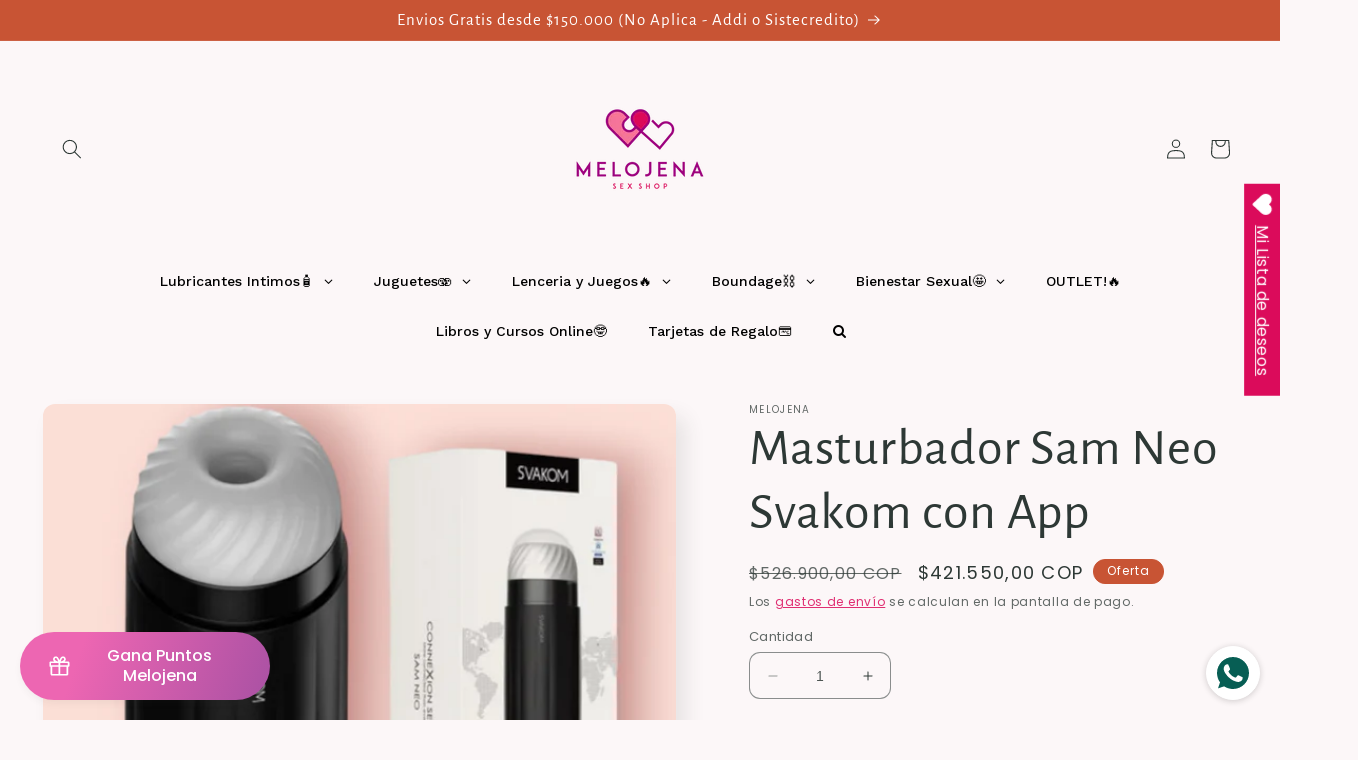

--- FILE ---
content_type: text/html; charset=utf-8
request_url: https://melojena.com/products/masturbador-sam-neo-svakom-con-app
body_size: 65596
content:
<!doctype html>
<html class="no-js" lang="es">
  <head>
    <meta charset="utf-8">
    <meta http-equiv="X-UA-Compatible" content="IE=edge">
    <meta name="viewport" content="width=device-width,initial-scale=1">
    <meta name="theme-color" content="">
    <link rel="canonical" href="https://melojena.com/products/masturbador-sam-neo-svakom-con-app">
    <link rel="preconnect" href="https://cdn.shopify.com" crossorigin><link rel="icon" type="image/png" href="//melojena.com/cdn/shop/files/variacion_2_5.png?crop=center&height=32&v=1681092136&width=32"><link rel="preconnect" href="https://fonts.shopifycdn.com" crossorigin><title>
      Masturbador Sam Neo Svakom con App
 &ndash; Melojena</title>

    
      <meta name="description" content="Gracias a sus modos de succión y vibración son capaces de generar una estimulación feroz para una experiencia única en la vida. Es ideal, para que se pueda disfrutar con quien se quiera, puesto que está controlado de forma remota a través de una App, que hará que tu pareja te de placer desde cualquier lugar del mundo. ">
    

    

<meta property="og:site_name" content="Melojena">
<meta property="og:url" content="https://melojena.com/products/masturbador-sam-neo-svakom-con-app">
<meta property="og:title" content="Masturbador Sam Neo Svakom con App">
<meta property="og:type" content="product">
<meta property="og:description" content="Gracias a sus modos de succión y vibración son capaces de generar una estimulación feroz para una experiencia única en la vida. Es ideal, para que se pueda disfrutar con quien se quiera, puesto que está controlado de forma remota a través de una App, que hará que tu pareja te de placer desde cualquier lugar del mundo. "><meta property="og:image" content="http://melojena.com/cdn/shop/files/CRG2MMK8_es_ES_0-PhotoRoom.png?v=1706482791">
  <meta property="og:image:secure_url" content="https://melojena.com/cdn/shop/files/CRG2MMK8_es_ES_0-PhotoRoom.png?v=1706482791">
  <meta property="og:image:width" content="2023">
  <meta property="og:image:height" content="1759"><meta property="og:price:amount" content="421.550,00">
  <meta property="og:price:currency" content="COP"><meta name="twitter:card" content="summary_large_image">
<meta name="twitter:title" content="Masturbador Sam Neo Svakom con App">
<meta name="twitter:description" content="Gracias a sus modos de succión y vibración son capaces de generar una estimulación feroz para una experiencia única en la vida. Es ideal, para que se pueda disfrutar con quien se quiera, puesto que está controlado de forma remota a través de una App, que hará que tu pareja te de placer desde cualquier lugar del mundo. ">


    <script src="//melojena.com/cdn/shop/t/4/assets/constants.js?v=95358004781563950421681159554" defer="defer"></script>
    <script src="//melojena.com/cdn/shop/t/4/assets/pubsub.js?v=2921868252632587581681159555" defer="defer"></script>
    <script src="//melojena.com/cdn/shop/t/4/assets/global.js?v=127210358271191040921681159555" defer="defer"></script>
    <script>window.performance && window.performance.mark && window.performance.mark('shopify.content_for_header.start');</script><meta name="google-site-verification" content="j7sCBuBpEnNkArENgHriBkySDfcxv1UM3la13JWNILE">
<meta id="shopify-digital-wallet" name="shopify-digital-wallet" content="/74400235812/digital_wallets/dialog">
<link rel="alternate" type="application/json+oembed" href="https://melojena.com/products/masturbador-sam-neo-svakom-con-app.oembed">
<script async="async" src="/checkouts/internal/preloads.js?locale=es-CO"></script>
<script id="shopify-features" type="application/json">{"accessToken":"ab799ad31f065b608e9415d4f68fb651","betas":["rich-media-storefront-analytics"],"domain":"melojena.com","predictiveSearch":true,"shopId":74400235812,"locale":"es"}</script>
<script>var Shopify = Shopify || {};
Shopify.shop = "melojena.myshopify.com";
Shopify.locale = "es";
Shopify.currency = {"active":"COP","rate":"1.0"};
Shopify.country = "CO";
Shopify.theme = {"name":"Sense","id":147009634596,"schema_name":"Sense","schema_version":"9.0.0","theme_store_id":1356,"role":"main"};
Shopify.theme.handle = "null";
Shopify.theme.style = {"id":null,"handle":null};
Shopify.cdnHost = "melojena.com/cdn";
Shopify.routes = Shopify.routes || {};
Shopify.routes.root = "/";</script>
<script type="module">!function(o){(o.Shopify=o.Shopify||{}).modules=!0}(window);</script>
<script>!function(o){function n(){var o=[];function n(){o.push(Array.prototype.slice.apply(arguments))}return n.q=o,n}var t=o.Shopify=o.Shopify||{};t.loadFeatures=n(),t.autoloadFeatures=n()}(window);</script>
<script id="shop-js-analytics" type="application/json">{"pageType":"product"}</script>
<script defer="defer" async type="module" src="//melojena.com/cdn/shopifycloud/shop-js/modules/v2/client.init-shop-cart-sync_DaR8I8JV.es.esm.js"></script>
<script defer="defer" async type="module" src="//melojena.com/cdn/shopifycloud/shop-js/modules/v2/chunk.common_CvUpgQgQ.esm.js"></script>
<script type="module">
  await import("//melojena.com/cdn/shopifycloud/shop-js/modules/v2/client.init-shop-cart-sync_DaR8I8JV.es.esm.js");
await import("//melojena.com/cdn/shopifycloud/shop-js/modules/v2/chunk.common_CvUpgQgQ.esm.js");

  window.Shopify.SignInWithShop?.initShopCartSync?.({"fedCMEnabled":true,"windoidEnabled":true});

</script>
<script>(function() {
  var isLoaded = false;
  function asyncLoad() {
    if (isLoaded) return;
    isLoaded = true;
    var urls = ["https:\/\/snts-app.herokuapp.com\/get_script\/c49a96fcd80e11edb51a1a25a78713d8.js?shop=melojena.myshopify.com","https:\/\/cdn.nfcube.com\/instafeed-843f510b16b10cad05f87e2c1880aeac.js?shop=melojena.myshopify.com","https:\/\/icons.good-apps.co\/storage\/js\/goodhl_product_icons-melojena.myshopify.com.js?ver=33\u0026shop=melojena.myshopify.com"];
    for (var i = 0; i < urls.length; i++) {
      var s = document.createElement('script');
      s.type = 'text/javascript';
      s.async = true;
      s.src = urls[i];
      var x = document.getElementsByTagName('script')[0];
      x.parentNode.insertBefore(s, x);
    }
  };
  if(window.attachEvent) {
    window.attachEvent('onload', asyncLoad);
  } else {
    window.addEventListener('load', asyncLoad, false);
  }
})();</script>
<script id="__st">var __st={"a":74400235812,"offset":-18000,"reqid":"2949d93e-a3b4-48a4-b982-6986456fd5da-1764775091","pageurl":"melojena.com\/products\/masturbador-sam-neo-svakom-con-app","u":"2ff5eb510bed","p":"product","rtyp":"product","rid":8277013037348};</script>
<script>window.ShopifyPaypalV4VisibilityTracking = true;</script>
<script id="captcha-bootstrap">!function(){'use strict';const t='contact',e='account',n='new_comment',o=[[t,t],['blogs',n],['comments',n],[t,'customer']],c=[[e,'customer_login'],[e,'guest_login'],[e,'recover_customer_password'],[e,'create_customer']],r=t=>t.map((([t,e])=>`form[action*='/${t}']:not([data-nocaptcha='true']) input[name='form_type'][value='${e}']`)).join(','),a=t=>()=>t?[...document.querySelectorAll(t)].map((t=>t.form)):[];function s(){const t=[...o],e=r(t);return a(e)}const i='password',u='form_key',d=['recaptcha-v3-token','g-recaptcha-response','h-captcha-response',i],f=()=>{try{return window.sessionStorage}catch{return}},m='__shopify_v',_=t=>t.elements[u];function p(t,e,n=!1){try{const o=window.sessionStorage,c=JSON.parse(o.getItem(e)),{data:r}=function(t){const{data:e,action:n}=t;return t[m]||n?{data:e,action:n}:{data:t,action:n}}(c);for(const[e,n]of Object.entries(r))t.elements[e]&&(t.elements[e].value=n);n&&o.removeItem(e)}catch(o){console.error('form repopulation failed',{error:o})}}const l='form_type',E='cptcha';function T(t){t.dataset[E]=!0}const w=window,h=w.document,L='Shopify',v='ce_forms',y='captcha';let A=!1;((t,e)=>{const n=(g='f06e6c50-85a8-45c8-87d0-21a2b65856fe',I='https://cdn.shopify.com/shopifycloud/storefront-forms-hcaptcha/ce_storefront_forms_captcha_hcaptcha.v1.5.2.iife.js',D={infoText:'Protegido por hCaptcha',privacyText:'Privacidad',termsText:'Términos'},(t,e,n)=>{const o=w[L][v],c=o.bindForm;if(c)return c(t,g,e,D).then(n);var r;o.q.push([[t,g,e,D],n]),r=I,A||(h.body.append(Object.assign(h.createElement('script'),{id:'captcha-provider',async:!0,src:r})),A=!0)});var g,I,D;w[L]=w[L]||{},w[L][v]=w[L][v]||{},w[L][v].q=[],w[L][y]=w[L][y]||{},w[L][y].protect=function(t,e){n(t,void 0,e),T(t)},Object.freeze(w[L][y]),function(t,e,n,w,h,L){const[v,y,A,g]=function(t,e,n){const i=e?o:[],u=t?c:[],d=[...i,...u],f=r(d),m=r(i),_=r(d.filter((([t,e])=>n.includes(e))));return[a(f),a(m),a(_),s()]}(w,h,L),I=t=>{const e=t.target;return e instanceof HTMLFormElement?e:e&&e.form},D=t=>v().includes(t);t.addEventListener('submit',(t=>{const e=I(t);if(!e)return;const n=D(e)&&!e.dataset.hcaptchaBound&&!e.dataset.recaptchaBound,o=_(e),c=g().includes(e)&&(!o||!o.value);(n||c)&&t.preventDefault(),c&&!n&&(function(t){try{if(!f())return;!function(t){const e=f();if(!e)return;const n=_(t);if(!n)return;const o=n.value;o&&e.removeItem(o)}(t);const e=Array.from(Array(32),(()=>Math.random().toString(36)[2])).join('');!function(t,e){_(t)||t.append(Object.assign(document.createElement('input'),{type:'hidden',name:u})),t.elements[u].value=e}(t,e),function(t,e){const n=f();if(!n)return;const o=[...t.querySelectorAll(`input[type='${i}']`)].map((({name:t})=>t)),c=[...d,...o],r={};for(const[a,s]of new FormData(t).entries())c.includes(a)||(r[a]=s);n.setItem(e,JSON.stringify({[m]:1,action:t.action,data:r}))}(t,e)}catch(e){console.error('failed to persist form',e)}}(e),e.submit())}));const S=(t,e)=>{t&&!t.dataset[E]&&(n(t,e.some((e=>e===t))),T(t))};for(const o of['focusin','change'])t.addEventListener(o,(t=>{const e=I(t);D(e)&&S(e,y())}));const B=e.get('form_key'),M=e.get(l),P=B&&M;t.addEventListener('DOMContentLoaded',(()=>{const t=y();if(P)for(const e of t)e.elements[l].value===M&&p(e,B);[...new Set([...A(),...v().filter((t=>'true'===t.dataset.shopifyCaptcha))])].forEach((e=>S(e,t)))}))}(h,new URLSearchParams(w.location.search),n,t,e,['guest_login'])})(!0,!0)}();</script>
<script integrity="sha256-52AcMU7V7pcBOXWImdc/TAGTFKeNjmkeM1Pvks/DTgc=" data-source-attribution="shopify.loadfeatures" defer="defer" src="//melojena.com/cdn/shopifycloud/storefront/assets/storefront/load_feature-81c60534.js" crossorigin="anonymous"></script>
<script data-source-attribution="shopify.dynamic_checkout.dynamic.init">var Shopify=Shopify||{};Shopify.PaymentButton=Shopify.PaymentButton||{isStorefrontPortableWallets:!0,init:function(){window.Shopify.PaymentButton.init=function(){};var t=document.createElement("script");t.src="https://melojena.com/cdn/shopifycloud/portable-wallets/latest/portable-wallets.es.js",t.type="module",document.head.appendChild(t)}};
</script>
<script data-source-attribution="shopify.dynamic_checkout.buyer_consent">
  function portableWalletsHideBuyerConsent(e){var t=document.getElementById("shopify-buyer-consent"),n=document.getElementById("shopify-subscription-policy-button");t&&n&&(t.classList.add("hidden"),t.setAttribute("aria-hidden","true"),n.removeEventListener("click",e))}function portableWalletsShowBuyerConsent(e){var t=document.getElementById("shopify-buyer-consent"),n=document.getElementById("shopify-subscription-policy-button");t&&n&&(t.classList.remove("hidden"),t.removeAttribute("aria-hidden"),n.addEventListener("click",e))}window.Shopify?.PaymentButton&&(window.Shopify.PaymentButton.hideBuyerConsent=portableWalletsHideBuyerConsent,window.Shopify.PaymentButton.showBuyerConsent=portableWalletsShowBuyerConsent);
</script>
<script>
  function portableWalletsCleanup(e){e&&e.src&&console.error("Failed to load portable wallets script "+e.src);var t=document.querySelectorAll("shopify-accelerated-checkout .shopify-payment-button__skeleton, shopify-accelerated-checkout-cart .wallet-cart-button__skeleton"),e=document.getElementById("shopify-buyer-consent");for(let e=0;e<t.length;e++)t[e].remove();e&&e.remove()}function portableWalletsNotLoadedAsModule(e){e instanceof ErrorEvent&&"string"==typeof e.message&&e.message.includes("import.meta")&&"string"==typeof e.filename&&e.filename.includes("portable-wallets")&&(window.removeEventListener("error",portableWalletsNotLoadedAsModule),window.Shopify.PaymentButton.failedToLoad=e,"loading"===document.readyState?document.addEventListener("DOMContentLoaded",window.Shopify.PaymentButton.init):window.Shopify.PaymentButton.init())}window.addEventListener("error",portableWalletsNotLoadedAsModule);
</script>

<script type="module" src="https://melojena.com/cdn/shopifycloud/portable-wallets/latest/portable-wallets.es.js" onError="portableWalletsCleanup(this)" crossorigin="anonymous"></script>
<script nomodule>
  document.addEventListener("DOMContentLoaded", portableWalletsCleanup);
</script>

<link id="shopify-accelerated-checkout-styles" rel="stylesheet" media="screen" href="https://melojena.com/cdn/shopifycloud/portable-wallets/latest/accelerated-checkout-backwards-compat.css" crossorigin="anonymous">
<style id="shopify-accelerated-checkout-cart">
        #shopify-buyer-consent {
  margin-top: 1em;
  display: inline-block;
  width: 100%;
}

#shopify-buyer-consent.hidden {
  display: none;
}

#shopify-subscription-policy-button {
  background: none;
  border: none;
  padding: 0;
  text-decoration: underline;
  font-size: inherit;
  cursor: pointer;
}

#shopify-subscription-policy-button::before {
  box-shadow: none;
}

      </style>
<script id="sections-script" data-sections="header" defer="defer" src="//melojena.com/cdn/shop/t/4/compiled_assets/scripts.js?3345"></script>
<script>window.performance && window.performance.mark && window.performance.mark('shopify.content_for_header.end');</script>


    <style data-shopify>
      @font-face {
  font-family: Poppins;
  font-weight: 400;
  font-style: normal;
  font-display: swap;
  src: url("//melojena.com/cdn/fonts/poppins/poppins_n4.0ba78fa5af9b0e1a374041b3ceaadf0a43b41362.woff2") format("woff2"),
       url("//melojena.com/cdn/fonts/poppins/poppins_n4.214741a72ff2596839fc9760ee7a770386cf16ca.woff") format("woff");
}

      @font-face {
  font-family: Poppins;
  font-weight: 700;
  font-style: normal;
  font-display: swap;
  src: url("//melojena.com/cdn/fonts/poppins/poppins_n7.56758dcf284489feb014a026f3727f2f20a54626.woff2") format("woff2"),
       url("//melojena.com/cdn/fonts/poppins/poppins_n7.f34f55d9b3d3205d2cd6f64955ff4b36f0cfd8da.woff") format("woff");
}

      @font-face {
  font-family: Poppins;
  font-weight: 400;
  font-style: italic;
  font-display: swap;
  src: url("//melojena.com/cdn/fonts/poppins/poppins_i4.846ad1e22474f856bd6b81ba4585a60799a9f5d2.woff2") format("woff2"),
       url("//melojena.com/cdn/fonts/poppins/poppins_i4.56b43284e8b52fc64c1fd271f289a39e8477e9ec.woff") format("woff");
}

      @font-face {
  font-family: Poppins;
  font-weight: 700;
  font-style: italic;
  font-display: swap;
  src: url("//melojena.com/cdn/fonts/poppins/poppins_i7.42fd71da11e9d101e1e6c7932199f925f9eea42d.woff2") format("woff2"),
       url("//melojena.com/cdn/fonts/poppins/poppins_i7.ec8499dbd7616004e21155106d13837fff4cf556.woff") format("woff");
}

      @font-face {
  font-family: "Alegreya Sans";
  font-weight: 400;
  font-style: normal;
  font-display: swap;
  src: url("//melojena.com/cdn/fonts/alegreya_sans/alegreyasans_n4.e332e76eefe545db0f9180cd382ce06e2f88055f.woff2") format("woff2"),
       url("//melojena.com/cdn/fonts/alegreya_sans/alegreyasans_n4.2f538e6a7581234d2f67054a40fbfd36d80c2e56.woff") format("woff");
}


      :root {
        --font-body-family: Poppins, sans-serif;
        --font-body-style: normal;
        --font-body-weight: 400;
        --font-body-weight-bold: 700;

        --font-heading-family: "Alegreya Sans", sans-serif;
        --font-heading-style: normal;
        --font-heading-weight: 400;

        --font-body-scale: 1.0;
        --font-heading-scale: 1.3;

        --color-base-text: 45, 56, 53;
        --color-shadow: 45, 56, 53;
        --color-base-background-1: 252, 247, 248;
        --color-base-background-2: 250, 224, 83;
        --color-base-solid-button-labels: 255, 255, 255;
        --color-base-outline-button-labels: 219, 11, 91;
        --color-base-accent-1: 169, 25, 25;
        --color-base-accent-2: 200, 84, 52;
        --payment-terms-background-color: #fcf7f8;

        --gradient-base-background-1: #fcf7f8;
        --gradient-base-background-2: #fae053;
        --gradient-base-accent-1: #a91919;
        --gradient-base-accent-2: #c85434;

        --media-padding: px;
        --media-border-opacity: 0.1;
        --media-border-width: 0px;
        --media-radius: 12px;
        --media-shadow-opacity: 0.1;
        --media-shadow-horizontal-offset: 10px;
        --media-shadow-vertical-offset: 12px;
        --media-shadow-blur-radius: 20px;
        --media-shadow-visible: 1;

        --page-width: 130rem;
        --page-width-margin: 0rem;

        --product-card-image-padding: 0.0rem;
        --product-card-corner-radius: 1.2rem;
        --product-card-text-alignment: center;
        --product-card-border-width: 0.0rem;
        --product-card-border-opacity: 0.1;
        --product-card-shadow-opacity: 0.05;
        --product-card-shadow-visible: 1;
        --product-card-shadow-horizontal-offset: 1.0rem;
        --product-card-shadow-vertical-offset: 1.0rem;
        --product-card-shadow-blur-radius: 3.5rem;

        --collection-card-image-padding: 0.0rem;
        --collection-card-corner-radius: 1.2rem;
        --collection-card-text-alignment: center;
        --collection-card-border-width: 0.0rem;
        --collection-card-border-opacity: 0.1;
        --collection-card-shadow-opacity: 0.05;
        --collection-card-shadow-visible: 1;
        --collection-card-shadow-horizontal-offset: 1.0rem;
        --collection-card-shadow-vertical-offset: 1.0rem;
        --collection-card-shadow-blur-radius: 3.5rem;

        --blog-card-image-padding: 0.0rem;
        --blog-card-corner-radius: 1.2rem;
        --blog-card-text-alignment: center;
        --blog-card-border-width: 0.0rem;
        --blog-card-border-opacity: 0.1;
        --blog-card-shadow-opacity: 0.05;
        --blog-card-shadow-visible: 1;
        --blog-card-shadow-horizontal-offset: 1.0rem;
        --blog-card-shadow-vertical-offset: 1.0rem;
        --blog-card-shadow-blur-radius: 3.5rem;

        --badge-corner-radius: 2.0rem;

        --popup-border-width: 1px;
        --popup-border-opacity: 0.1;
        --popup-corner-radius: 22px;
        --popup-shadow-opacity: 0.1;
        --popup-shadow-horizontal-offset: 10px;
        --popup-shadow-vertical-offset: 12px;
        --popup-shadow-blur-radius: 20px;

        --drawer-border-width: 1px;
        --drawer-border-opacity: 0.1;
        --drawer-shadow-opacity: 0.0;
        --drawer-shadow-horizontal-offset: 0px;
        --drawer-shadow-vertical-offset: 4px;
        --drawer-shadow-blur-radius: 5px;

        --spacing-sections-desktop: 36px;
        --spacing-sections-mobile: 25px;

        --grid-desktop-vertical-spacing: 40px;
        --grid-desktop-horizontal-spacing: 40px;
        --grid-mobile-vertical-spacing: 20px;
        --grid-mobile-horizontal-spacing: 20px;

        --text-boxes-border-opacity: 0.1;
        --text-boxes-border-width: 14px;
        --text-boxes-radius: 24px;
        --text-boxes-shadow-opacity: 0.0;
        --text-boxes-shadow-visible: 0;
        --text-boxes-shadow-horizontal-offset: 10px;
        --text-boxes-shadow-vertical-offset: 12px;
        --text-boxes-shadow-blur-radius: 20px;

        --buttons-radius: 10px;
        --buttons-radius-outset: 11px;
        --buttons-border-width: 1px;
        --buttons-border-opacity: 0.55;
        --buttons-shadow-opacity: 0.0;
        --buttons-shadow-visible: 0;
        --buttons-shadow-horizontal-offset: 0px;
        --buttons-shadow-vertical-offset: 4px;
        --buttons-shadow-blur-radius: 5px;
        --buttons-border-offset: 0.3px;

        --inputs-radius: 10px;
        --inputs-border-width: 1px;
        --inputs-border-opacity: 0.55;
        --inputs-shadow-opacity: 0.0;
        --inputs-shadow-horizontal-offset: 0px;
        --inputs-margin-offset: 0px;
        --inputs-shadow-vertical-offset: 4px;
        --inputs-shadow-blur-radius: 5px;
        --inputs-radius-outset: 11px;

        --variant-pills-radius: 10px;
        --variant-pills-border-width: 0px;
        --variant-pills-border-opacity: 0.1;
        --variant-pills-shadow-opacity: 0.0;
        --variant-pills-shadow-horizontal-offset: 0px;
        --variant-pills-shadow-vertical-offset: 4px;
        --variant-pills-shadow-blur-radius: 5px;
      }

      *,
      *::before,
      *::after {
        box-sizing: inherit;
      }

      html {
        box-sizing: border-box;
        font-size: calc(var(--font-body-scale) * 62.5%);
        height: 100%;
      }

      body {
        display: grid;
        grid-template-rows: auto auto 1fr auto;
        grid-template-columns: 100%;
        min-height: 100%;
        margin: 0;
        font-size: 1.5rem;
        letter-spacing: 0.06rem;
        line-height: calc(1 + 0.8 / var(--font-body-scale));
        font-family: var(--font-body-family);
        font-style: var(--font-body-style);
        font-weight: var(--font-body-weight);
      }

      @media screen and (min-width: 750px) {
        body {
          font-size: 1.6rem;
        }
      }
    </style>

    <link href="//melojena.com/cdn/shop/t/4/assets/base.css?v=140624990073879848751681159553" rel="stylesheet" type="text/css" media="all" />
<link rel="preload" as="font" href="//melojena.com/cdn/fonts/poppins/poppins_n4.0ba78fa5af9b0e1a374041b3ceaadf0a43b41362.woff2" type="font/woff2" crossorigin><link rel="preload" as="font" href="//melojena.com/cdn/fonts/alegreya_sans/alegreyasans_n4.e332e76eefe545db0f9180cd382ce06e2f88055f.woff2" type="font/woff2" crossorigin><link rel="stylesheet" href="//melojena.com/cdn/shop/t/4/assets/component-predictive-search.css?v=85913294783299393391681159554" media="print" onload="this.media='all'"><script>document.documentElement.className = document.documentElement.className.replace('no-js', 'js');
    if (Shopify.designMode) {
      document.documentElement.classList.add('shopify-design-mode');
    }
    </script>
<meta name="google-site-verification" content="dFtmlvJUfEBNYys_LbvLMMeENHNtKegv-JQzKkUvZrw" />
<meta name="facebook-domain-verification" content="03c7hu9ylp6eoc3wk6ljht6357f5s5" />  
<!-- BEGIN app block: shopify://apps/judge-me-reviews/blocks/judgeme_core/61ccd3b1-a9f2-4160-9fe9-4fec8413e5d8 --><!-- Start of Judge.me Core -->




<link rel="dns-prefetch" href="https://cdnwidget.judge.me">
<link rel="dns-prefetch" href="https://cdn.judge.me">
<link rel="dns-prefetch" href="https://cdn1.judge.me">
<link rel="dns-prefetch" href="https://api.judge.me">

<script data-cfasync='false' class='jdgm-settings-script'>window.jdgmSettings={"pagination":5,"disable_web_reviews":true,"badge_no_review_text":"Sin reseñas","badge_n_reviews_text":"{{ n }} reseña/reseñas","hide_badge_preview_if_no_reviews":true,"badge_hide_text":false,"enforce_center_preview_badge":false,"widget_title":"Reseñas de Clientes","widget_open_form_text":"Escribir una reseña","widget_close_form_text":"Cancelar reseña","widget_refresh_page_text":"Actualizar página","widget_summary_text":"Basado en {{ number_of_reviews }} reseña/reseñas","widget_no_review_text":"Sé el primero en escribir una reseña","widget_name_field_text":"Nombre","widget_verified_name_field_text":"Nombre Verificado (público)","widget_name_placeholder_text":"Nombre","widget_required_field_error_text":"Este campo es obligatorio.","widget_email_field_text":"Dirección de correo electrónico","widget_verified_email_field_text":"Correo electrónico Verificado (privado, no se puede editar)","widget_email_placeholder_text":"Tu dirección de correo electrónico","widget_email_field_error_text":"Por favor, ingresa una dirección de correo electrónico válida.","widget_rating_field_text":"Calificación","widget_review_title_field_text":"Título de la Reseña","widget_review_title_placeholder_text":"Da un título a tu reseña","widget_review_body_field_text":"Contenido de la reseña","widget_review_body_placeholder_text":"Empieza a escribir aquí...","widget_pictures_field_text":"Imagen/Video (opcional)","widget_submit_review_text":"Enviar Reseña","widget_submit_verified_review_text":"Enviar Reseña Verificada","widget_submit_success_msg_with_auto_publish":"¡Gracias! Por favor, actualiza la página en unos momentos para ver tu reseña. Puedes eliminar o editar tu reseña iniciando sesión en \u003ca href='https://judge.me/login' target='_blank' rel='nofollow noopener'\u003eJudge.me\u003c/a\u003e","widget_submit_success_msg_no_auto_publish":"¡Gracias! Tu reseña se publicará tan pronto como sea aprobada por el administrador de la tienda. Puedes eliminar o editar tu reseña iniciando sesión en \u003ca href='https://judge.me/login' target='_blank' rel='nofollow noopener'\u003eJudge.me\u003c/a\u003e","widget_show_default_reviews_out_of_total_text":"Mostrando {{ n_reviews_shown }} de {{ n_reviews }} reseñas.","widget_show_all_link_text":"Mostrar todas","widget_show_less_link_text":"Mostrar menos","widget_author_said_text":"{{ reviewer_name }} dijo:","widget_days_text":"hace {{ n }} día/días","widget_weeks_text":"hace {{ n }} semana/semanas","widget_months_text":"hace {{ n }} mes/meses","widget_years_text":"hace {{ n }} año/años","widget_yesterday_text":"Ayer","widget_today_text":"Hoy","widget_replied_text":"\u003e\u003e {{ shop_name }} respondió:","widget_read_more_text":"Leer más","widget_reviewer_name_as_initial":"","widget_rating_filter_color":"#fbcd0a","widget_rating_filter_see_all_text":"Ver todas las reseñas","widget_sorting_most_recent_text":"Más Recientes","widget_sorting_highest_rating_text":"Mayor Calificación","widget_sorting_lowest_rating_text":"Menor Calificación","widget_sorting_with_pictures_text":"Solo Imágenes","widget_sorting_most_helpful_text":"Más Útiles","widget_open_question_form_text":"Hacer una pregunta","widget_reviews_subtab_text":"Reseñas","widget_questions_subtab_text":"Preguntas","widget_question_label_text":"Pregunta","widget_answer_label_text":"Respuesta","widget_question_placeholder_text":"Escribe tu pregunta aquí","widget_submit_question_text":"Enviar Pregunta","widget_question_submit_success_text":"¡Gracias por tu pregunta! Te notificaremos una vez que sea respondida.","verified_badge_text":"Verificado","verified_badge_bg_color":"","verified_badge_text_color":"","verified_badge_placement":"left-of-reviewer-name","widget_review_max_height":"","widget_hide_border":false,"widget_social_share":false,"widget_thumb":false,"widget_review_location_show":false,"widget_location_format":"","all_reviews_include_out_of_store_products":true,"all_reviews_out_of_store_text":"(fuera de la tienda)","all_reviews_pagination":100,"all_reviews_product_name_prefix_text":"sobre","enable_review_pictures":true,"enable_question_anwser":false,"widget_theme":"default","review_date_format":"mm/dd/yyyy","default_sort_method":"most-recent","widget_product_reviews_subtab_text":"Reseñas de Productos","widget_shop_reviews_subtab_text":"Reseñas de la Tienda","widget_other_products_reviews_text":"Reseñas para otros productos","widget_store_reviews_subtab_text":"Reseñas de la tienda","widget_no_store_reviews_text":"Esta tienda no ha recibido ninguna reseña todavía","widget_web_restriction_product_reviews_text":"Este producto no ha recibido ninguna reseña todavía","widget_no_items_text":"No se encontraron elementos","widget_show_more_text":"Mostrar más","widget_write_a_store_review_text":"Escribir una Reseña de la Tienda","widget_other_languages_heading":"Reseñas en Otros Idiomas","widget_translate_review_text":"Traducir reseña a {{ language }}","widget_translating_review_text":"Traduciendo...","widget_show_original_translation_text":"Mostrar original ({{ language }})","widget_translate_review_failed_text":"No se pudo traducir la reseña.","widget_translate_review_retry_text":"Reintentar","widget_translate_review_try_again_later_text":"Intentar más tarde","show_product_url_for_grouped_product":false,"widget_sorting_pictures_first_text":"Imágenes Primero","show_pictures_on_all_rev_page_mobile":false,"show_pictures_on_all_rev_page_desktop":false,"floating_tab_hide_mobile_install_preference":false,"floating_tab_button_name":"★ Reseñas","floating_tab_title":"Deja que los clientes hablen por nosotros","floating_tab_button_color":"","floating_tab_button_background_color":"","floating_tab_url":"","floating_tab_url_enabled":false,"floating_tab_tab_style":"text","all_reviews_text_badge_text":"Los clientes nos califican {{ shop.metafields.judgeme.all_reviews_rating | round: 1 }}/5 basado en {{ shop.metafields.judgeme.all_reviews_count }} reseñas.","all_reviews_text_badge_text_branded_style":"{{ shop.metafields.judgeme.all_reviews_rating | round: 1 }} de 5 estrellas basado en {{ shop.metafields.judgeme.all_reviews_count }} reseñas","is_all_reviews_text_badge_a_link":false,"show_stars_for_all_reviews_text_badge":false,"all_reviews_text_badge_url":"","all_reviews_text_style":"branded","all_reviews_text_color_style":"judgeme_brand_color","all_reviews_text_color":"#108474","all_reviews_text_show_jm_brand":true,"featured_carousel_show_header":true,"featured_carousel_title":"Deja que los clientes hablen por nosotros","testimonials_carousel_title":"Los clientes nos dicen","videos_carousel_title":"Historias de clientes reales","cards_carousel_title":"Los clientes nos dicen","featured_carousel_count_text":"de {{ n }} reseñas","featured_carousel_add_link_to_all_reviews_page":false,"featured_carousel_url":"","featured_carousel_show_images":true,"featured_carousel_autoslide_interval":5,"featured_carousel_arrows_on_the_sides":false,"featured_carousel_height":250,"featured_carousel_width":80,"featured_carousel_image_size":0,"featured_carousel_image_height":250,"featured_carousel_arrow_color":"#eeeeee","verified_count_badge_style":"branded","verified_count_badge_orientation":"horizontal","verified_count_badge_color_style":"judgeme_brand_color","verified_count_badge_color":"#108474","is_verified_count_badge_a_link":false,"verified_count_badge_url":"","verified_count_badge_show_jm_brand":true,"widget_rating_preset_default":5,"widget_first_sub_tab":"product-reviews","widget_show_histogram":true,"widget_histogram_use_custom_color":false,"widget_pagination_use_custom_color":false,"widget_star_use_custom_color":false,"widget_verified_badge_use_custom_color":false,"widget_write_review_use_custom_color":false,"picture_reminder_submit_button":"Upload Pictures","enable_review_videos":false,"mute_video_by_default":false,"widget_sorting_videos_first_text":"Videos Primero","widget_review_pending_text":"Pendiente","featured_carousel_items_for_large_screen":3,"social_share_options_order":"Facebook,Twitter","remove_microdata_snippet":true,"disable_json_ld":false,"enable_json_ld_products":false,"preview_badge_show_question_text":false,"preview_badge_no_question_text":"Sin preguntas","preview_badge_n_question_text":"{{ number_of_questions }} pregunta/preguntas","qa_badge_show_icon":false,"qa_badge_position":"same-row","remove_judgeme_branding":false,"widget_add_search_bar":false,"widget_search_bar_placeholder":"Buscar","widget_sorting_verified_only_text":"Solo verificadas","featured_carousel_theme":"default","featured_carousel_show_rating":true,"featured_carousel_show_title":true,"featured_carousel_show_body":true,"featured_carousel_show_date":false,"featured_carousel_show_reviewer":true,"featured_carousel_show_product":false,"featured_carousel_header_background_color":"#108474","featured_carousel_header_text_color":"#ffffff","featured_carousel_name_product_separator":"reviewed","featured_carousel_full_star_background":"#108474","featured_carousel_empty_star_background":"#dadada","featured_carousel_vertical_theme_background":"#f9fafb","featured_carousel_verified_badge_enable":true,"featured_carousel_verified_badge_color":"#108474","featured_carousel_border_style":"round","featured_carousel_review_line_length_limit":3,"featured_carousel_more_reviews_button_text":"Leer más reseñas","featured_carousel_view_product_button_text":"Ver producto","all_reviews_page_load_reviews_on":"scroll","all_reviews_page_load_more_text":"Cargar Más Reseñas","disable_fb_tab_reviews":false,"enable_ajax_cdn_cache":false,"widget_advanced_speed_features":5,"widget_public_name_text":"mostrado públicamente como","default_reviewer_name":"John Smith","default_reviewer_name_has_non_latin":true,"widget_reviewer_anonymous":"Anónimo","medals_widget_title":"Medallas de Reseñas Judge.me","medals_widget_background_color":"#f9fafb","medals_widget_position":"footer_all_pages","medals_widget_border_color":"#f9fafb","medals_widget_verified_text_position":"left","medals_widget_use_monochromatic_version":false,"medals_widget_elements_color":"#108474","show_reviewer_avatar":true,"widget_invalid_yt_video_url_error_text":"No es una URL de video de YouTube","widget_max_length_field_error_text":"Por favor, ingresa no más de {0} caracteres.","widget_show_country_flag":false,"widget_show_collected_via_shop_app":true,"widget_verified_by_shop_badge_style":"light","widget_verified_by_shop_text":"Verificado por la Tienda","widget_show_photo_gallery":false,"widget_load_with_code_splitting":true,"widget_ugc_install_preference":false,"widget_ugc_title":"Hecho por nosotros, Compartido por ti","widget_ugc_subtitle":"Etiquétanos para ver tu imagen destacada en nuestra página","widget_ugc_arrows_color":"#ffffff","widget_ugc_primary_button_text":"Comprar Ahora","widget_ugc_primary_button_background_color":"#108474","widget_ugc_primary_button_text_color":"#ffffff","widget_ugc_primary_button_border_width":"0","widget_ugc_primary_button_border_style":"none","widget_ugc_primary_button_border_color":"#108474","widget_ugc_primary_button_border_radius":"25","widget_ugc_secondary_button_text":"Cargar Más","widget_ugc_secondary_button_background_color":"#ffffff","widget_ugc_secondary_button_text_color":"#108474","widget_ugc_secondary_button_border_width":"2","widget_ugc_secondary_button_border_style":"solid","widget_ugc_secondary_button_border_color":"#108474","widget_ugc_secondary_button_border_radius":"25","widget_ugc_reviews_button_text":"Ver Reseñas","widget_ugc_reviews_button_background_color":"#ffffff","widget_ugc_reviews_button_text_color":"#108474","widget_ugc_reviews_button_border_width":"2","widget_ugc_reviews_button_border_style":"solid","widget_ugc_reviews_button_border_color":"#108474","widget_ugc_reviews_button_border_radius":"25","widget_ugc_reviews_button_link_to":"judgeme-reviews-page","widget_ugc_show_post_date":true,"widget_ugc_max_width":"800","widget_rating_metafield_value_type":true,"widget_primary_color":"#913399","widget_enable_secondary_color":false,"widget_secondary_color":"#edf5f5","widget_summary_average_rating_text":"{{ average_rating }} de 5","widget_media_grid_title":"Fotos y videos de clientes","widget_media_grid_see_more_text":"Ver más","widget_round_style":false,"widget_show_product_medals":true,"widget_verified_by_judgeme_text":"Verificado por Judge.me","widget_show_store_medals":true,"widget_verified_by_judgeme_text_in_store_medals":"Verificado por Judge.me","widget_media_field_exceed_quantity_message":"Lo sentimos, solo podemos aceptar {{ max_media }} para una reseña.","widget_media_field_exceed_limit_message":"{{ file_name }} es demasiado grande, por favor selecciona un {{ media_type }} menor a {{ size_limit }}MB.","widget_review_submitted_text":"¡Reseña Enviada!","widget_question_submitted_text":"¡Pregunta Enviada!","widget_close_form_text_question":"Cancelar","widget_write_your_answer_here_text":"Escribe tu respuesta aquí","widget_enabled_branded_link":true,"widget_show_collected_by_judgeme":true,"widget_reviewer_name_color":"","widget_write_review_text_color":"","widget_write_review_bg_color":"","widget_collected_by_judgeme_text":"recopilado por Judge.me","widget_pagination_type":"standard","widget_load_more_text":"Cargar Más","widget_load_more_color":"#108474","widget_full_review_text":"Reseña Completa","widget_read_more_reviews_text":"Leer Más Reseñas","widget_read_questions_text":"Leer Preguntas","widget_questions_and_answers_text":"Preguntas y Respuestas","widget_verified_by_text":"Verificado por","widget_verified_text":"Verificado","widget_number_of_reviews_text":"{{ number_of_reviews }} reseñas","widget_back_button_text":"Atrás","widget_next_button_text":"Siguiente","widget_custom_forms_filter_button":"Filtros","custom_forms_style":"horizontal","widget_show_review_information":false,"how_reviews_are_collected":"¿Cómo se recopilan las reseñas?","widget_show_review_keywords":false,"widget_gdpr_statement":"Cómo usamos tus datos: Solo te contactaremos sobre la reseña que dejaste, y solo si es necesario. Al enviar tu reseña, aceptas los \u003ca href='https://judge.me/terms' target='_blank' rel='nofollow noopener'\u003etérminos\u003c/a\u003e, \u003ca href='https://judge.me/privacy' target='_blank' rel='nofollow noopener'\u003eprivacidad\u003c/a\u003e y \u003ca href='https://judge.me/content-policy' target='_blank' rel='nofollow noopener'\u003epolíticas de contenido\u003c/a\u003e de Judge.me.","widget_multilingual_sorting_enabled":false,"widget_translate_review_content_enabled":false,"widget_translate_review_content_method":"manual","popup_widget_review_selection":"automatically_with_pictures","popup_widget_round_border_style":true,"popup_widget_show_title":true,"popup_widget_show_body":true,"popup_widget_show_reviewer":false,"popup_widget_show_product":true,"popup_widget_show_pictures":true,"popup_widget_use_review_picture":true,"popup_widget_show_on_home_page":true,"popup_widget_show_on_product_page":true,"popup_widget_show_on_collection_page":true,"popup_widget_show_on_cart_page":true,"popup_widget_position":"bottom_left","popup_widget_first_review_delay":5,"popup_widget_duration":5,"popup_widget_interval":5,"popup_widget_review_count":5,"popup_widget_hide_on_mobile":true,"review_snippet_widget_round_border_style":true,"review_snippet_widget_card_color":"#FFFFFF","review_snippet_widget_slider_arrows_background_color":"#FFFFFF","review_snippet_widget_slider_arrows_color":"#000000","review_snippet_widget_star_color":"#108474","show_product_variant":false,"all_reviews_product_variant_label_text":"Variante: ","widget_show_verified_branding":true,"widget_show_review_title_input":true,"redirect_reviewers_invited_via_email":"external_form","request_store_review_after_product_review":false,"request_review_other_products_in_order":false,"review_form_color_scheme":"default","review_form_corner_style":"square","review_form_star_color":{},"review_form_text_color":"#333333","review_form_background_color":"#ffffff","review_form_field_background_color":"#fafafa","review_form_button_color":{},"review_form_button_text_color":"#ffffff","review_form_modal_overlay_color":"#000000","review_content_screen_title_text":"¿Cómo calificarías este producto?","review_content_introduction_text":"Nos encantaría que compartieras un poco sobre tu experiencia.","show_review_guidance_text":true,"one_star_review_guidance_text":"Pobre","five_star_review_guidance_text":"Excelente","customer_information_screen_title_text":"Sobre ti","customer_information_introduction_text":"Por favor, cuéntanos más sobre ti.","custom_questions_screen_title_text":"Tu experiencia en más detalle","custom_questions_introduction_text":"Aquí hay algunas preguntas para ayudarnos a entender más sobre tu experiencia.","review_submitted_screen_title_text":"¡Gracias por tu reseña!","review_submitted_screen_thank_you_text":"La estamos procesando y aparecerá en la tienda pronto.","review_submitted_screen_email_verification_text":"Por favor, confirma tu correo electrónico haciendo clic en el enlace que acabamos de enviarte. Esto nos ayuda a mantener las reseñas auténticas.","review_submitted_request_store_review_text":"¿Te gustaría compartir tu experiencia de compra con nosotros?","review_submitted_review_other_products_text":"¿Te gustaría reseñar estos productos?","store_review_screen_title_text":"¿Te gustaría compartir tu experiencia de compra con nosotros?","store_review_introduction_text":"Valoramos tu opinión y la utilizamos para mejorar. Por favor, comparte cualquier pensamiento o sugerencia que tengas.","reviewer_media_screen_title_picture_text":"Compartir una foto","reviewer_media_introduction_picture_text":"Sube una foto para apoyar tu reseña.","reviewer_media_screen_title_video_text":"Compartir un video","reviewer_media_introduction_video_text":"Sube un video para apoyar tu reseña.","reviewer_media_screen_title_picture_or_video_text":"Compartir una foto o video","reviewer_media_introduction_picture_or_video_text":"Sube una foto o video para apoyar tu reseña.","reviewer_media_youtube_url_text":"Pega tu URL de Youtube aquí","advanced_settings_next_step_button_text":"Siguiente","advanced_settings_close_review_button_text":"Cerrar","modal_write_review_flow":false,"write_review_flow_required_text":"Obligatorio","write_review_flow_privacy_message_text":"Respetamos tu privacidad.","write_review_flow_anonymous_text":"Reseña como anónimo","write_review_flow_visibility_text":"No será visible para otros clientes.","write_review_flow_multiple_selection_help_text":"Selecciona tantos como quieras","write_review_flow_single_selection_help_text":"Selecciona una opción","write_review_flow_required_field_error_text":"Este campo es obligatorio","write_review_flow_invalid_email_error_text":"Por favor ingresa una dirección de correo válida","write_review_flow_max_length_error_text":"Máx. {{ max_length }} caracteres.","write_review_flow_media_upload_text":"\u003cb\u003eHaz clic para subir\u003c/b\u003e o arrastrar y soltar","write_review_flow_gdpr_statement":"Solo te contactaremos sobre tu reseña si es necesario. Al enviar tu reseña, aceptas nuestros \u003ca href='https://judge.me/terms' target='_blank' rel='nofollow noopener'\u003etérminos y condiciones\u003c/a\u003e y \u003ca href='https://judge.me/privacy' target='_blank' rel='nofollow noopener'\u003epolítica de privacidad\u003c/a\u003e.","rating_only_reviews_enabled":false,"show_negative_reviews_help_screen":false,"new_review_flow_help_screen_rating_threshold":3,"negative_review_resolution_screen_title_text":"Cuéntanos más","negative_review_resolution_text":"Tu experiencia es importante para nosotros. Si hubo problemas con tu compra, estamos aquí para ayudar. No dudes en contactarnos, nos encantaría la oportunidad de arreglar las cosas.","negative_review_resolution_button_text":"Contáctanos","negative_review_resolution_proceed_with_review_text":"Deja una reseña","negative_review_resolution_subject":"Problema con la compra de {{ shop_name }}.{{ order_name }}","preview_badge_collection_page_install_status":false,"widget_review_custom_css":"","preview_badge_custom_css":"","preview_badge_stars_count":"5-stars","featured_carousel_custom_css":"","floating_tab_custom_css":"","all_reviews_widget_custom_css":"","medals_widget_custom_css":"","verified_badge_custom_css":"","all_reviews_text_custom_css":"","transparency_badges_collected_via_store_invite":false,"transparency_badges_from_another_provider":false,"transparency_badges_collected_from_store_visitor":false,"transparency_badges_collected_by_verified_review_provider":false,"transparency_badges_earned_reward":false,"transparency_badges_collected_via_store_invite_text":"Reseña recopilada a través de una invitación al negocio","transparency_badges_from_another_provider_text":"Reseña recopilada de otro proveedor","transparency_badges_collected_from_store_visitor_text":"Reseña recopilada de un visitante del negocio","transparency_badges_written_in_google_text":"Reseña escrita en Google","transparency_badges_written_in_etsy_text":"Reseña escrita en Etsy","transparency_badges_written_in_shop_app_text":"Reseña escrita en Shop App","transparency_badges_earned_reward_text":"Reseña ganó una recompensa para una futura compra","checkout_comment_extension_title_on_product_page":"Customer Comments","checkout_comment_extension_num_latest_comment_show":5,"checkout_comment_extension_format":"name_and_timestamp","checkout_comment_customer_name":"last_initial","checkout_comment_comment_notification":true,"preview_badge_collection_page_install_preference":false,"preview_badge_home_page_install_preference":false,"preview_badge_product_page_install_preference":false,"review_widget_install_preference":"","review_carousel_install_preference":false,"floating_reviews_tab_install_preference":"none","verified_reviews_count_badge_install_preference":false,"all_reviews_text_install_preference":false,"review_widget_best_location":false,"judgeme_medals_install_preference":false,"review_widget_revamp_enabled":false,"review_widget_qna_enabled":false,"review_widget_header_theme":"default","review_widget_widget_title_enabled":true,"review_widget_header_text_size":"medium","review_widget_header_text_weight":"regular","review_widget_average_rating_style":"compact","review_widget_bar_chart_enabled":true,"review_widget_bar_chart_type":"numbers","review_widget_bar_chart_style":"standard","review_widget_expanded_media_gallery_enabled":false,"review_widget_reviews_section_theme":"default","review_widget_image_style":"thumbnails","review_widget_review_image_ratio":"square","review_widget_stars_size":"medium","review_widget_verified_badge":"bold_badge","review_widget_review_title_text_size":"medium","review_widget_review_text_size":"medium","review_widget_review_text_length":"medium","review_widget_number_of_columns_desktop":3,"review_widget_carousel_transition_speed":5,"review_widget_custom_questions_answers_display":"always","review_widget_button_text_color":"#FFFFFF","review_widget_text_color":"#000000","review_widget_lighter_text_color":"#7B7B7B","review_widget_corner_styling":"soft","review_widget_review_word_singular":"reseña","review_widget_review_word_plural":"reseñas","review_widget_voting_label":"¿Útil?","review_widget_shop_reply_label":"Respuesta de {{ shop_name }}:","review_widget_filters_title":"Filtros","qna_widget_question_word_singular":"Pregunta","qna_widget_question_word_plural":"Preguntas","qna_widget_answer_reply_label":"Respuesta de {{ answerer_name }}:","qna_content_screen_title_text":"Preguntar sobre este producto","qna_widget_question_required_field_error_text":"Por favor, ingrese su pregunta.","qna_widget_flow_gdpr_statement":"Solo te contactaremos sobre tu pregunta si es necesario. Al enviar tu pregunta, aceptas nuestros \u003ca href='https://judge.me/terms' target='_blank' rel='nofollow noopener'\u003etérminos y condiciones\u003c/a\u003e y \u003ca href='https://judge.me/privacy' target='_blank' rel='nofollow noopener'\u003epolítica de privacidad\u003c/a\u003e.","qna_widget_question_submitted_text":"¡Gracias por tu pregunta!","qna_widget_close_form_text_question":"Cerrar","qna_widget_question_submit_success_text":"Te informaremos por correo electrónico cuando te respondamos tu pregunta.","platform":"shopify","branding_url":"https://app.judge.me/reviews","branding_text":"Desarrollado por Judge.me","locale":"en","reply_name":"Melojena","widget_version":"3.0","footer":true,"autopublish":true,"review_dates":true,"enable_custom_form":false,"shop_locale":"es","enable_multi_locales_translations":true,"show_review_title_input":true,"review_verification_email_status":"always","can_be_branded":false,"reply_name_text":"Melojena"};</script> <style class='jdgm-settings-style'>﻿.jdgm-xx{left:0}:root{--jdgm-primary-color: #913399;--jdgm-secondary-color: rgba(145,51,153,0.1);--jdgm-star-color: #913399;--jdgm-write-review-text-color: white;--jdgm-write-review-bg-color: #913399;--jdgm-paginate-color: #913399;--jdgm-border-radius: 0;--jdgm-reviewer-name-color: #913399}.jdgm-histogram__bar-content{background-color:#913399}.jdgm-rev[data-verified-buyer=true] .jdgm-rev__icon.jdgm-rev__icon:after,.jdgm-rev__buyer-badge.jdgm-rev__buyer-badge{color:white;background-color:#913399}.jdgm-review-widget--small .jdgm-gallery.jdgm-gallery .jdgm-gallery__thumbnail-link:nth-child(8) .jdgm-gallery__thumbnail-wrapper.jdgm-gallery__thumbnail-wrapper:before{content:"Ver más"}@media only screen and (min-width: 768px){.jdgm-gallery.jdgm-gallery .jdgm-gallery__thumbnail-link:nth-child(8) .jdgm-gallery__thumbnail-wrapper.jdgm-gallery__thumbnail-wrapper:before{content:"Ver más"}}.jdgm-widget .jdgm-write-rev-link{display:none}.jdgm-widget .jdgm-rev-widg[data-number-of-reviews='0']{display:none}.jdgm-prev-badge[data-average-rating='0.00']{display:none !important}.jdgm-author-all-initials{display:none !important}.jdgm-author-last-initial{display:none !important}.jdgm-rev-widg__title{visibility:hidden}.jdgm-rev-widg__summary-text{visibility:hidden}.jdgm-prev-badge__text{visibility:hidden}.jdgm-rev__prod-link-prefix:before{content:'sobre'}.jdgm-rev__variant-label:before{content:'Variante: '}.jdgm-rev__out-of-store-text:before{content:'(fuera de la tienda)'}@media only screen and (min-width: 768px){.jdgm-rev__pics .jdgm-rev_all-rev-page-picture-separator,.jdgm-rev__pics .jdgm-rev__product-picture{display:none}}@media only screen and (max-width: 768px){.jdgm-rev__pics .jdgm-rev_all-rev-page-picture-separator,.jdgm-rev__pics .jdgm-rev__product-picture{display:none}}.jdgm-preview-badge[data-template="product"]{display:none !important}.jdgm-preview-badge[data-template="collection"]{display:none !important}.jdgm-preview-badge[data-template="index"]{display:none !important}.jdgm-review-widget[data-from-snippet="true"]{display:none !important}.jdgm-verified-count-badget[data-from-snippet="true"]{display:none !important}.jdgm-carousel-wrapper[data-from-snippet="true"]{display:none !important}.jdgm-all-reviews-text[data-from-snippet="true"]{display:none !important}.jdgm-medals-section[data-from-snippet="true"]{display:none !important}.jdgm-ugc-media-wrapper[data-from-snippet="true"]{display:none !important}.jdgm-review-snippet-widget .jdgm-rev-snippet-widget__cards-container .jdgm-rev-snippet-card{border-radius:8px;background:#fff}.jdgm-review-snippet-widget .jdgm-rev-snippet-widget__cards-container .jdgm-rev-snippet-card__rev-rating .jdgm-star{color:#108474}.jdgm-review-snippet-widget .jdgm-rev-snippet-widget__prev-btn,.jdgm-review-snippet-widget .jdgm-rev-snippet-widget__next-btn{border-radius:50%;background:#fff}.jdgm-review-snippet-widget .jdgm-rev-snippet-widget__prev-btn>svg,.jdgm-review-snippet-widget .jdgm-rev-snippet-widget__next-btn>svg{fill:#000}.jdgm-full-rev-modal.rev-snippet-widget .jm-mfp-container .jm-mfp-content,.jdgm-full-rev-modal.rev-snippet-widget .jm-mfp-container .jdgm-full-rev__icon,.jdgm-full-rev-modal.rev-snippet-widget .jm-mfp-container .jdgm-full-rev__pic-img,.jdgm-full-rev-modal.rev-snippet-widget .jm-mfp-container .jdgm-full-rev__reply{border-radius:8px}.jdgm-full-rev-modal.rev-snippet-widget .jm-mfp-container .jdgm-full-rev[data-verified-buyer="true"] .jdgm-full-rev__icon::after{border-radius:8px}.jdgm-full-rev-modal.rev-snippet-widget .jm-mfp-container .jdgm-full-rev .jdgm-rev__buyer-badge{border-radius:calc( 8px / 2 )}.jdgm-full-rev-modal.rev-snippet-widget .jm-mfp-container .jdgm-full-rev .jdgm-full-rev__replier::before{content:'Melojena'}.jdgm-full-rev-modal.rev-snippet-widget .jm-mfp-container .jdgm-full-rev .jdgm-full-rev__product-button{border-radius:calc( 8px * 6 )}
</style> <style class='jdgm-settings-style'></style>

  
  
  
  <style class='jdgm-miracle-styles'>
  @-webkit-keyframes jdgm-spin{0%{-webkit-transform:rotate(0deg);-ms-transform:rotate(0deg);transform:rotate(0deg)}100%{-webkit-transform:rotate(359deg);-ms-transform:rotate(359deg);transform:rotate(359deg)}}@keyframes jdgm-spin{0%{-webkit-transform:rotate(0deg);-ms-transform:rotate(0deg);transform:rotate(0deg)}100%{-webkit-transform:rotate(359deg);-ms-transform:rotate(359deg);transform:rotate(359deg)}}@font-face{font-family:'JudgemeStar';src:url("[data-uri]") format("woff");font-weight:normal;font-style:normal}.jdgm-star{font-family:'JudgemeStar';display:inline !important;text-decoration:none !important;padding:0 4px 0 0 !important;margin:0 !important;font-weight:bold;opacity:1;-webkit-font-smoothing:antialiased;-moz-osx-font-smoothing:grayscale}.jdgm-star:hover{opacity:1}.jdgm-star:last-of-type{padding:0 !important}.jdgm-star.jdgm--on:before{content:"\e000"}.jdgm-star.jdgm--off:before{content:"\e001"}.jdgm-star.jdgm--half:before{content:"\e002"}.jdgm-widget *{margin:0;line-height:1.4;-webkit-box-sizing:border-box;-moz-box-sizing:border-box;box-sizing:border-box;-webkit-overflow-scrolling:touch}.jdgm-hidden{display:none !important;visibility:hidden !important}.jdgm-temp-hidden{display:none}.jdgm-spinner{width:40px;height:40px;margin:auto;border-radius:50%;border-top:2px solid #eee;border-right:2px solid #eee;border-bottom:2px solid #eee;border-left:2px solid #ccc;-webkit-animation:jdgm-spin 0.8s infinite linear;animation:jdgm-spin 0.8s infinite linear}.jdgm-prev-badge{display:block !important}

</style>


  
  
   


<script data-cfasync='false' class='jdgm-script'>
!function(e){window.jdgm=window.jdgm||{},jdgm.CDN_HOST="https://cdnwidget.judge.me/",jdgm.API_HOST="https://api.judge.me/",jdgm.CDN_BASE_URL="https://cdn.shopify.com/extensions/019ae39c-5b1d-70d0-b6b6-ec110487187e/judgeme-extensions-255/assets/",
jdgm.docReady=function(d){(e.attachEvent?"complete"===e.readyState:"loading"!==e.readyState)?
setTimeout(d,0):e.addEventListener("DOMContentLoaded",d)},jdgm.loadCSS=function(d,t,o,a){
!o&&jdgm.loadCSS.requestedUrls.indexOf(d)>=0||(jdgm.loadCSS.requestedUrls.push(d),
(a=e.createElement("link")).rel="stylesheet",a.class="jdgm-stylesheet",a.media="nope!",
a.href=d,a.onload=function(){this.media="all",t&&setTimeout(t)},e.body.appendChild(a))},
jdgm.loadCSS.requestedUrls=[],jdgm.loadJS=function(e,d){var t=new XMLHttpRequest;
t.onreadystatechange=function(){4===t.readyState&&(Function(t.response)(),d&&d(t.response))},
t.open("GET",e),t.send()},jdgm.docReady((function(){(window.jdgmLoadCSS||e.querySelectorAll(
".jdgm-widget, .jdgm-all-reviews-page").length>0)&&(jdgmSettings.widget_load_with_code_splitting?
parseFloat(jdgmSettings.widget_version)>=3?jdgm.loadCSS(jdgm.CDN_HOST+"widget_v3/base.css"):
jdgm.loadCSS(jdgm.CDN_HOST+"widget/base.css"):jdgm.loadCSS(jdgm.CDN_HOST+"shopify_v2.css"),
jdgm.loadJS(jdgm.CDN_HOST+"loader.js"))}))}(document);
</script>
<noscript><link rel="stylesheet" type="text/css" media="all" href="https://cdnwidget.judge.me/shopify_v2.css"></noscript>

<!-- BEGIN app snippet: theme_fix_tags --><script>
  (function() {
    var jdgmThemeFixes = null;
    if (!jdgmThemeFixes) return;
    var thisThemeFix = jdgmThemeFixes[Shopify.theme.id];
    if (!thisThemeFix) return;

    if (thisThemeFix.html) {
      document.addEventListener("DOMContentLoaded", function() {
        var htmlDiv = document.createElement('div');
        htmlDiv.classList.add('jdgm-theme-fix-html');
        htmlDiv.innerHTML = thisThemeFix.html;
        document.body.append(htmlDiv);
      });
    };

    if (thisThemeFix.css) {
      var styleTag = document.createElement('style');
      styleTag.classList.add('jdgm-theme-fix-style');
      styleTag.innerHTML = thisThemeFix.css;
      document.head.append(styleTag);
    };

    if (thisThemeFix.js) {
      var scriptTag = document.createElement('script');
      scriptTag.classList.add('jdgm-theme-fix-script');
      scriptTag.innerHTML = thisThemeFix.js;
      document.head.append(scriptTag);
    };
  })();
</script>
<!-- END app snippet -->
<!-- End of Judge.me Core -->



<!-- END app block --><!-- BEGIN app block: shopify://apps/sami-product-labels/blocks/app-embed-block/b9b44663-5d51-4be1-8104-faedd68da8c5 --><script type="text/javascript">
  window.Samita = window.Samita || {};
  Samita.ProductLabels = Samita.ProductLabels || {};
  Samita.ProductLabels.locale  = {"shop_locale":{"locale":"es","enabled":true,"primary":true,"published":true}};
  Samita.ProductLabels.page = {title : document.title.replaceAll('"', "'"), href : window.location.href, type: "product", page_id: ""};
  Samita.ProductLabels.dataShop = Samita.ProductLabels.dataShop || {};Samita.ProductLabels.dataShop = {"id":4861,"install":1,"configuration":{"money_format":"${{amount_with_comma_separator}}"},"pricing":{"plan":"BETA","features":{"chose_product_form_collections_tag":true,"design_custom_unlimited_position":false,"design_countdown_timer_label_badge":true,"design_text_hover_label_badge":true,"label_display_product_page_first_image":false,"choose_product_variants":true,"conditions_specific_products":-1,"conditions_include_exclude_product_tag":true,"conditions_inventory_status":true,"conditions_sale_products":false,"conditions_customer_tag":true,"conditions_products_created_published":true,"conditions_set_visibility_date_time":true,"images_samples":{"collections":["payment","fresh_green","free_labels","custom","suggestions_for_you","all","valentine","beauty","new","newArrival","discount","sale","comboOffers","quality","bestseller","blackFriday","newYear","free","fewLeft","earthDay","laborDay","boxingDay","christmas","preOrder"]},"badges_labels_conditions":{"fields":["ALL","PRODUCTS","TITLE","TYPE","VENDOR","VARIANT_PRICE","COMPARE_PRICE","SALE_PRICE","TAG","WEIGHT","CREATE","PUBLISH","INVENTORY","VARIANTS","COLLECTIONS","CUSTOMER","CUSTOMER_TAG","CUSTOMER_ORDER_COUNT","CUSTOMER_TOTAL_SPENT","CUSTOMER_PURCHASE","CUSTOMER_COMPANY_NAME","PAGE"]}}},"settings":{"general":{"maximum_condition":"3"},"translations":{"default":{"Days":"d","Hours":"h","Minutes":"m","Seconds":"s"}},"time_show_app_offer":"2023-08-11T02:51:28.843603Z"},"url":"melojena.myshopify.com","api_url":"","app_url":"https://label.samita.io/"};Samita.ProductLabels.dataShop.configuration.money_format = "${{amount_with_comma_separator}}";if (typeof Shopify!= "undefined" && Shopify?.theme?.role != "main") {Samita.ProductLabels.dataShop.settings.notUseSearchFileApp = false;}
  Samita.ProductLabels.theme_id =null;
  Samita.ProductLabels.products = Samita.ProductLabels.products || [];Samita.ProductLabels.product ={"id":8277013037348,"title":"Masturbador Sam Neo Svakom con App","handle":"masturbador-sam-neo-svakom-con-app","description":"\u003cdiv class=\"vtex-flex-layout-0-x-flexRow vtex-flex-layout-0-x-flexRow--productSpecification\"\u003e\n\u003cdiv class=\"flex mt0 mb0 pt0 pb0    justify-start vtex-flex-layout-0-x-flexRowContent vtex-flex-layout-0-x-flexRowContent--productSpecification items-stretch w-100\"\u003e\n\u003cdiv class=\"pr0 items-stretch vtex-flex-layout-0-x-stretchChildrenWidth   flex\"\u003e\n\u003cdiv class=\"vtex-flex-layout-0-x-flexCol vtex-flex-layout-0-x-flexCol--productSpecificationValue  ml0 mr0 pl0 pr0      flex flex-column h-100 w-100\"\u003e\n\u003cdiv class=\"vtex-flex-layout-0-x-flexColChild vtex-flex-layout-0-x-flexColChild--productSpecificationValue pb0\"\u003e\n\u003cp\u003eGracias a sus modos de succión y vibración son capaces de generar una estimulación feroz para una experiencia única en la vida. Es ideal, para que se pueda disfrutar con quien se quiera, puesto que está controlado de forma remota a través de una App, que hará que tu pareja te de placer desde cualquier lugar del mundo.\u003c\/p\u003e\n\u003cp\u003eEste\u003cspan\u003e \u003c\/span\u003e\u003cstrong\u003eMasturbador Masculino Sam Neo\u003c\/strong\u003e\u003cspan\u003e \u003c\/span\u003epermite conectarse a videos interactivos 2D para que viva una experiencia real con su contenido para adultos favorito.  Al tiempo, se disfrutará de una sensación surrealista de succión con 5 patrones diferentes para que se estimule intensamente el pene y a su vez tiene:\u003c\/p\u003e\n\u003cul\u003e\n\u003cli\u003eControl de forma remota a larga distancia desde cualquier lugar y en cualquier momento\u003c\/li\u003e\n\u003cli\u003eConexión a vídeos interactivos 2D\u003c\/li\u003e\n\u003cli\u003eConexión con Plataformas Webcam interactivas\u003c\/li\u003e\n\u003c\/ul\u003e\n\u003cp\u003eSu diseño moderno, cuenta con una funda que estimula de una mejor manera, para un agradable efecto apretado, incluye una cámara interactiva y podrá usarse durante una hora completa para llegar a los más increíbles momentos en la cama.\u003c\/p\u003e\n\u003cp\u003e\u003cstrong\u003eRecomendaciones para el uso del Masturbador Masculino Sam Neo\u003c\/strong\u003e\u003c\/p\u003e\n\u003cul\u003e\n\u003cli\u003eRecuerda que el uso de este juguete debe hacerse con la APP FEEL CONNECT 3.0 (Versión actualizada).\u003c\/li\u003e\n\u003cli\u003ePara recibir los tokens, el celular debe estar encendido, desbloqueado y con la App en uso (Abierta todo el tiempo de uso del juguete).\u003c\/li\u003e\n\u003cli\u003eAdicionalmente, la ubicación del celular debe estar en modo \"Encendida\" para que la App funcione de manera correcta.\u003c\/li\u003e\n\u003c\/ul\u003e\n\u003c\/div\u003e\n\u003cdiv class=\"vtex-flex-layout-0-x-flexColChild vtex-flex-layout-0-x-flexColChild--productSpecificationValue pb0\"\u003e\n\u003cspan class=\"vtex-product-specifications-1-x-specificationValue vtex-product-specifications-1-x-specificationValue--first vtex-product-specifications-1-x-specificationValue--last\" data-specification-value=\"• Modos de estimulación: 5\n\u0026lt;br\u0026gt;• Masturbador con aplicaciones interactivas\n\u0026lt;br\u0026gt;• Aplicación gratuita descargable APP Feel Connect 3\n\u0026lt;br\u0026gt;• Permite ver videos y comunicarse con otras personas desde la APP\n\u0026lt;br\u0026gt;• Ejerce succión y vibración\" data-specification-name=\"Presentación\" data-specification-group=\"Especificaciones\"\u003e\u003c\/span\u003e\u003cbr\u003e\n\u003c\/div\u003e\n\u003cdiv class=\"vtex-flex-layout-0-x-flexColChild vtex-flex-layout-0-x-flexColChild--productSpecificationValue pb0\"\u003e\u003cspan class=\"vtex-product-specifications-1-x-specificationValue vtex-product-specifications-1-x-specificationValue--first vtex-product-specifications-1-x-specificationValue--last\" data-specification-value=\"• Modos de estimulación: 5\n\u0026lt;br\u0026gt;• Masturbador con aplicaciones interactivas\n\u0026lt;br\u0026gt;• Aplicación gratuita descargable APP Feel Connect 3\n\u0026lt;br\u0026gt;• Permite ver videos y comunicarse con otras personas desde la APP\n\u0026lt;br\u0026gt;• Ejerce succión y vibración\" data-specification-name=\"Presentación\" data-specification-group=\"Especificaciones\"\u003e• Modos de estimulación: 5\u003cbr\u003e• Masturbador con aplicaciones interactivas\u003cbr\u003e• Aplicación gratuita descargable APP Feel Connect 3\u003cbr\u003e• Permite ver videos y comunicarse con otras personas desde la APP\u003cbr\u003e• Ejerce succión y vibración\u003c\/span\u003e\u003c\/div\u003e\n\u003c\/div\u003e\n\u003c\/div\u003e\n\u003c\/div\u003e\n\u003c\/div\u003e\n\u003cdiv class=\"vtex-flex-layout-0-x-flexRow vtex-flex-layout-0-x-flexRow--productSpecification\"\u003e\n\u003cdiv class=\"flex mt0 mb0 pt0 pb0    justify-start vtex-flex-layout-0-x-flexRowContent vtex-flex-layout-0-x-flexRowContent--productSpecification items-stretch w-100\"\u003e\n\u003cdiv class=\"pr0 items-stretch vtex-flex-layout-0-x-stretchChildrenWidth   flex\"\u003e\n\u003cdiv class=\"vtex-flex-layout-0-x-flexCol vtex-flex-layout-0-x-flexCol--productSpecificationName  ml0 mr0 pl0 pr0      flex flex-column h-100 w-100\"\u003e\n\u003cdiv class=\"vtex-flex-layout-0-x-flexColChild vtex-flex-layout-0-x-flexColChild--productSpecificationName pb0\"\u003e\n\u003cstrong\u003e\u003cspan class=\"vtex-product-specifications-1-x-specificationName\" data-specification-name=\"Medidas\" data-specification-group=\"Especificaciones\"\u003e\u003c\/span\u003e\u003c\/strong\u003e\u003cbr\u003e\n\u003c\/div\u003e\n\u003cdiv class=\"vtex-flex-layout-0-x-flexColChild vtex-flex-layout-0-x-flexColChild--productSpecificationName pb0\"\u003e\u003cstrong\u003e\u003cspan class=\"vtex-product-specifications-1-x-specificationName\" data-specification-name=\"Medidas\" data-specification-group=\"Especificaciones\"\u003eMedidas\u003c\/span\u003e\u003c\/strong\u003e\u003c\/div\u003e\n\u003c\/div\u003e\n\u003c\/div\u003e\n\u003cdiv class=\"pr0 items-stretch vtex-flex-layout-0-x-stretchChildrenWidth   flex\"\u003e\n\u003cdiv class=\"vtex-flex-layout-0-x-flexCol vtex-flex-layout-0-x-flexCol--productSpecificationValue  ml0 mr0 pl0 pr0      flex flex-column h-100 w-100\"\u003e\n\u003cdiv class=\"vtex-flex-layout-0-x-flexColChild vtex-flex-layout-0-x-flexColChild--productSpecificationValue pb0\"\u003e\u003cspan class=\"vtex-product-specifications-1-x-specificationValue vtex-product-specifications-1-x-specificationValue--first vtex-product-specifications-1-x-specificationValue--last\" data-specification-value=\"• Longitud: 23,5 cm \n\u0026lt;br\u0026gt;• Diámetro: 8,2 cm\" data-specification-name=\"Medidas\" data-specification-group=\"Especificaciones\"\u003e• Longitud: 23,5 cm\u003cbr\u003e• Diámetro: 8,2 cm\u003c\/span\u003e\u003c\/div\u003e\n\u003cdiv class=\"vtex-flex-layout-0-x-flexColChild vtex-flex-layout-0-x-flexColChild--productSpecificationValue pb0\"\u003e\n\u003cspan class=\"vtex-product-specifications-1-x-specificationValue vtex-product-specifications-1-x-specificationValue--first vtex-product-specifications-1-x-specificationValue--last\" data-specification-value=\"• Longitud: 23,5 cm \n\u0026lt;br\u0026gt;• Diámetro: 8,2 cm\" data-specification-name=\"Medidas\" data-specification-group=\"Especificaciones\"\u003e\u003c\/span\u003e\u003cbr\u003e\n\u003c\/div\u003e\n\u003cdiv class=\"vtex-flex-layout-0-x-flexColChild vtex-flex-layout-0-x-flexColChild--productSpecificationValue pb0\"\u003e\n\u003cdiv class=\"vtex-flex-layout-0-x-flexRow vtex-flex-layout-0-x-flexRow--productSpecification\"\u003e\n\u003cdiv class=\"flex mt0 mb0 pt0 pb0    justify-start vtex-flex-layout-0-x-flexRowContent vtex-flex-layout-0-x-flexRowContent--productSpecification items-stretch w-100\"\u003e\n\u003cdiv class=\"pr0 items-stretch vtex-flex-layout-0-x-stretchChildrenWidth   flex\"\u003e\n\u003cdiv class=\"vtex-flex-layout-0-x-flexCol vtex-flex-layout-0-x-flexCol--productSpecificationName  ml0 mr0 pl0 pr0      flex flex-column h-100 w-100\"\u003e\n\u003cdiv class=\"vtex-flex-layout-0-x-flexColChild vtex-flex-layout-0-x-flexColChild--productSpecificationName pb0\"\u003e\n\u003cstrong\u003e\u003cspan class=\"vtex-product-specifications-1-x-specificationName\" data-specification-name=\"Carga\" data-specification-group=\"Especificaciones\"\u003eCarga: \u003c\/span\u003e\u003c\/strong\u003eBatería recargable por medio de cable USB tipo plug (Adaptador de corriente no incluido)\u003c\/div\u003e\n\u003c\/div\u003e\n\u003c\/div\u003e\n\u003c\/div\u003e\n\u003c\/div\u003e\n\u003cdiv class=\"vtex-flex-layout-0-x-flexRow vtex-flex-layout-0-x-flexRow--productSpecification\"\u003e\n\u003cdiv class=\"flex mt0 mb0 pt0 pb0    justify-start vtex-flex-layout-0-x-flexRowContent vtex-flex-layout-0-x-flexRowContent--productSpecification items-stretch w-100\"\u003e\n\u003cdiv class=\"pr0 items-stretch vtex-flex-layout-0-x-stretchChildrenWidth   flex\"\u003e\n\u003cdiv class=\"vtex-flex-layout-0-x-flexCol vtex-flex-layout-0-x-flexCol--productSpecificationName  ml0 mr0 pl0 pr0      flex flex-column h-100 w-100\"\u003e\n\u003cdiv class=\"vtex-flex-layout-0-x-flexColChild vtex-flex-layout-0-x-flexColChild--productSpecificationName pb0\"\u003e\n\u003cstrong\u003e\u003cspan class=\"vtex-product-specifications-1-x-specificationName\" data-specification-name=\"Tiempo de carga\" data-specification-group=\"Especificaciones\"\u003eTiempo de carga: \u003c\/span\u003e\u003c\/strong\u003e3 horas\u003c\/div\u003e\n\u003c\/div\u003e\n\u003c\/div\u003e\n\u003c\/div\u003e\n\u003c\/div\u003e\n\u003cdiv class=\"vtex-flex-layout-0-x-flexRow vtex-flex-layout-0-x-flexRow--productSpecification\"\u003e\n\u003cdiv class=\"flex mt0 mb0 pt0 pb0    justify-start vtex-flex-layout-0-x-flexRowContent vtex-flex-layout-0-x-flexRowContent--productSpecification items-stretch w-100\"\u003e\n\u003cdiv class=\"pr0 items-stretch vtex-flex-layout-0-x-stretchChildrenWidth   flex\"\u003e\n\u003cdiv class=\"vtex-flex-layout-0-x-flexCol vtex-flex-layout-0-x-flexCol--productSpecificationName  ml0 mr0 pl0 pr0      flex flex-column h-100 w-100\"\u003e\n\u003cdiv class=\"vtex-flex-layout-0-x-flexColChild vtex-flex-layout-0-x-flexColChild--productSpecificationName pb0\"\u003e\n\u003cstrong\u003e\u003cspan class=\"vtex-product-specifications-1-x-specificationName\" data-specification-name=\"Tiempo de uso continuo\" data-specification-group=\"Especificaciones\"\u003eTiempo de uso continuo: \u003c\/span\u003e\u003c\/strong\u003e1 hora\u003c\/div\u003e\n\u003c\/div\u003e\n\u003c\/div\u003e\n\u003c\/div\u003e\n\u003c\/div\u003e\n\u003cdiv class=\"vtex-flex-layout-0-x-flexRow vtex-flex-layout-0-x-flexRow--productSpecification\"\u003e\n\u003cdiv class=\"flex mt0 mb0 pt0 pb0    justify-start vtex-flex-layout-0-x-flexRowContent vtex-flex-layout-0-x-flexRowContent--productSpecification items-stretch w-100\"\u003e\n\u003cdiv class=\"pr0 items-stretch vtex-flex-layout-0-x-stretchChildrenWidth   flex\"\u003e\n\u003cdiv class=\"vtex-flex-layout-0-x-flexCol vtex-flex-layout-0-x-flexCol--productSpecificationName  ml0 mr0 pl0 pr0      flex flex-column h-100 w-100\"\u003e\n\u003cdiv class=\"vtex-flex-layout-0-x-flexColChild vtex-flex-layout-0-x-flexColChild--productSpecificationName pb0\"\u003e\n\u003cstrong\u003e\u003cspan class=\"vtex-product-specifications-1-x-specificationName\" data-specification-name=\"Resistente al agua\" data-specification-group=\"Especificaciones\"\u003eResistente al agua: \u003c\/span\u003e\u003c\/strong\u003eIPX4: Protege de salpicaduras de agua, sin importar la dirección. No es sumergible.\u003c\/div\u003e\n\u003cdiv class=\"vtex-flex-layout-0-x-flexColChild vtex-flex-layout-0-x-flexColChild--productSpecificationName pb0\"\u003e\u003c\/div\u003e\n\u003cdiv class=\"vtex-flex-layout-0-x-flexColChild vtex-flex-layout-0-x-flexColChild--productSpecificationName pb0\"\u003e\n\u003cp\u003eConsulta las diferentes guías para usar la \u003cstrong\u003eBala Vibradora \u003c\/strong\u003eElla Neo Svakom con la\u003cspan\u003e \u003c\/span\u003e\u003cstrong\u003eAPP Feel Connect 3\u003c\/strong\u003e... ¡Es muy fácil!\u003c\/p\u003e\n\u003col\u003e\n\u003cli\u003e\u003ca aria-describedby=\"a11y-new-window-message\" title=\"Guía Descarga y Conexión Bala Vibradora con App Ella Neo Svakom\" href=\"https:\/\/cdn.shopify.com\/s\/files\/1\/1102\/5004\/files\/Guia_Descarga_y_conexion_de_la_APP.pdf?v=1599242620\" target=\"_blank\"\u003eDescarga y conexión de la App\u003c\/a\u003e\u003c\/li\u003e\n\u003cli\u003e\u003ca aria-describedby=\"a11y-new-window-message\" title=\"Guía Conexión de larga distancia Bala Vibradora con App Ella Neo Svakom\" href=\"https:\/\/cdn.shopify.com\/s\/files\/1\/1102\/5004\/files\/Guia_Conexion_de_larga_distancia.pdf?v=1599242489\" target=\"_blank\"\u003eConexión de larga distancia\u003c\/a\u003e\u003c\/li\u003e\n\u003cli\u003e\u003ca aria-describedby=\"a11y-new-window-message\" title=\"Guía Contenido Interactivo Bala Vibradora con App Ella Neo Svakom\" href=\"https:\/\/cdn.shopify.com\/s\/files\/1\/1102\/5004\/files\/Guia_Contenido_Interactivo.pdf?v=1599242233\" target=\"_blank\"\u003eContenido interactivo\u003c\/a\u003e\u003c\/li\u003e\n\u003cli\u003e\n\u003ca aria-describedby=\"a11y-new-window-message\" title=\"Guía Webcam Bala Vibradora con App Ella Neo Svakom\" href=\"https:\/\/cdn.shopify.com\/s\/files\/1\/1102\/5004\/files\/Guia_Transmision_Web_Cam.pdf?v=1599241720\" target=\"_blank\"\u003eWebcam\u003c\/a\u003e\u003cbr\u003e\n\u003c\/li\u003e\n\u003cli\u003e\u003ca aria-describedby=\"a11y-new-window-message\" title=\"Guía Webcam Chrome Extension Bala Vibradora con App Ella Neo Svakom\" href=\"https:\/\/cdn.shopify.com\/s\/files\/1\/1102\/5004\/files\/Guia_Transmision_Web_Cam_Chrome_Extension.pdf?v=1599241701\" target=\"_blank\"\u003eWebcam Chrome Extension\u003c\/a\u003e\u003c\/li\u003e\n\u003c\/ol\u003e\n\u003cp\u003e\u003cstrong\u003eRecomendaciones para el uso de la Bala Vibradora con App Ella Neo Svakom\u003c\/strong\u003e \u003c\/p\u003e\n\u003cul\u003e\n\u003cli\u003eRecuerda que el uso de este juguete debe hacerse con la APP FEEL CONNECT 3.0 (Versión actualizada).\u003c\/li\u003e\n\u003cli\u003ePara recibir los tokens, el celular debe estar encendido, desbloqueado y con la App en uso (Abierta todo el tiempo de uso del juguete).\u003c\/li\u003e\n\u003cli\u003eAdicionalmente, la ubicación del celular debe estar en modo \"Encendida\" para que la App funcione de manera correcta.\u003c\/li\u003e\n\u003c\/ul\u003e\n\u003c\/div\u003e\n\u003c\/div\u003e\n\u003c\/div\u003e\n\u003c\/div\u003e\n\u003c\/div\u003e\n\u003c\/div\u003e\n\u003c\/div\u003e\n\u003c\/div\u003e\n\u003c\/div\u003e\n\u003c\/div\u003e","published_at":"2023-04-20T12:02:30-05:00","created_at":"2023-04-20T12:02:30-05:00","vendor":"Melojena","type":"masturbador","tags":[],"price":42155000,"price_min":42155000,"price_max":42155000,"available":true,"price_varies":false,"compare_at_price":52690000,"compare_at_price_min":52690000,"compare_at_price_max":52690000,"compare_at_price_varies":false,"variants":[{"id":45089713357092,"title":"Default Title","option1":"Default Title","option2":null,"option3":null,"sku":"","requires_shipping":true,"taxable":true,"featured_image":null,"available":true,"name":"Masturbador Sam Neo Svakom con App","public_title":null,"options":["Default Title"],"price":42155000,"weight":1000,"compare_at_price":52690000,"inventory_management":"shopify","barcode":"","requires_selling_plan":false,"selling_plan_allocations":[]}],"images":["\/\/melojena.com\/cdn\/shop\/files\/CRG2MMK8_es_ES_0-PhotoRoom.png?v=1706482791","\/\/melojena.com\/cdn\/shop\/files\/svakom-masturbador-sam-neo-la-pepa-4_800x-PhotoRoom.png?v=1706482791","\/\/melojena.com\/cdn\/shop\/files\/samneo_1_-PhotoRoom.png?v=1706482791","\/\/melojena.com\/cdn\/shop\/files\/svakom-masturbador-sam-neo-la-pepa-6_800x-PhotoRoom.png?v=1706482791","\/\/melojena.com\/cdn\/shop\/products\/masturbadorneogif.gif?v=1706482773","\/\/melojena.com\/cdn\/shop\/files\/how_to_clean_-_sam_neo_889e4753-1f7b-42cb-bd42-e0e0854b66d3.gif?v=1722643120","\/\/melojena.com\/cdn\/shop\/files\/interactive_with_videos_-_sam_neo_fb85f930-762a-43f6-b372-2c4ef475071b.gif?v=1722643119"],"featured_image":"\/\/melojena.com\/cdn\/shop\/files\/CRG2MMK8_es_ES_0-PhotoRoom.png?v=1706482791","options":["Title"],"media":[{"alt":null,"id":39115238670628,"position":1,"preview_image":{"aspect_ratio":1.15,"height":1759,"width":2023,"src":"\/\/melojena.com\/cdn\/shop\/files\/CRG2MMK8_es_ES_0-PhotoRoom.png?v=1706482791"},"aspect_ratio":1.15,"height":1759,"media_type":"image","src":"\/\/melojena.com\/cdn\/shop\/files\/CRG2MMK8_es_ES_0-PhotoRoom.png?v=1706482791","width":2023},{"alt":null,"id":39115247747364,"position":2,"preview_image":{"aspect_ratio":1.143,"height":1763,"width":2015,"src":"\/\/melojena.com\/cdn\/shop\/files\/svakom-masturbador-sam-neo-la-pepa-4_800x-PhotoRoom.png?v=1706482791"},"aspect_ratio":1.143,"height":1763,"media_type":"image","src":"\/\/melojena.com\/cdn\/shop\/files\/svakom-masturbador-sam-neo-la-pepa-4_800x-PhotoRoom.png?v=1706482791","width":2015},{"alt":null,"id":39115273175332,"position":3,"preview_image":{"aspect_ratio":1.141,"height":1755,"width":2003,"src":"\/\/melojena.com\/cdn\/shop\/files\/samneo_1_-PhotoRoom.png?v=1706482791"},"aspect_ratio":1.141,"height":1755,"media_type":"image","src":"\/\/melojena.com\/cdn\/shop\/files\/samneo_1_-PhotoRoom.png?v=1706482791","width":2003},{"alt":null,"id":39115252891940,"position":4,"preview_image":{"aspect_ratio":1.121,"height":1783,"width":1999,"src":"\/\/melojena.com\/cdn\/shop\/files\/svakom-masturbador-sam-neo-la-pepa-6_800x-PhotoRoom.png?v=1706482791"},"aspect_ratio":1.121,"height":1783,"media_type":"image","src":"\/\/melojena.com\/cdn\/shop\/files\/svakom-masturbador-sam-neo-la-pepa-6_800x-PhotoRoom.png?v=1706482791","width":1999},{"alt":null,"id":33653215559972,"position":5,"preview_image":{"aspect_ratio":1.0,"height":1000,"width":1000,"src":"\/\/melojena.com\/cdn\/shop\/products\/masturbadorneogif.gif?v=1706482773"},"aspect_ratio":1.0,"height":1000,"media_type":"image","src":"\/\/melojena.com\/cdn\/shop\/products\/masturbadorneogif.gif?v=1706482773","width":1000},{"alt":null,"id":41698295021860,"position":6,"preview_image":{"aspect_ratio":1.0,"height":500,"width":500,"src":"\/\/melojena.com\/cdn\/shop\/files\/how_to_clean_-_sam_neo_889e4753-1f7b-42cb-bd42-e0e0854b66d3.gif?v=1722643120"},"aspect_ratio":1.0,"height":500,"media_type":"image","src":"\/\/melojena.com\/cdn\/shop\/files\/how_to_clean_-_sam_neo_889e4753-1f7b-42cb-bd42-e0e0854b66d3.gif?v=1722643120","width":500},{"alt":null,"id":41698294956324,"position":7,"preview_image":{"aspect_ratio":1.0,"height":500,"width":500,"src":"\/\/melojena.com\/cdn\/shop\/files\/interactive_with_videos_-_sam_neo_fb85f930-762a-43f6-b372-2c4ef475071b.gif?v=1722643119"},"aspect_ratio":1.0,"height":500,"media_type":"image","src":"\/\/melojena.com\/cdn\/shop\/files\/interactive_with_videos_-_sam_neo_fb85f930-762a-43f6-b372-2c4ef475071b.gif?v=1722643119","width":500},{"alt":null,"id":41698295054628,"position":8,"preview_image":{"aspect_ratio":1.778,"height":720,"width":1280,"src":"\/\/melojena.com\/cdn\/shop\/files\/preview_images\/61b725e24c074dd499e97f5bfa58f010.thumbnail.0000000000.jpg?v=1722643136"},"aspect_ratio":1.775,"duration":9320,"media_type":"video","sources":[{"format":"mp4","height":480,"mime_type":"video\/mp4","url":"\/\/melojena.com\/cdn\/shop\/videos\/c\/vp\/61b725e24c074dd499e97f5bfa58f010\/61b725e24c074dd499e97f5bfa58f010.SD-480p-0.9Mbps-32699873.mp4?v=0","width":852},{"format":"mp4","height":720,"mime_type":"video\/mp4","url":"\/\/melojena.com\/cdn\/shop\/videos\/c\/vp\/61b725e24c074dd499e97f5bfa58f010\/61b725e24c074dd499e97f5bfa58f010.HD-720p-1.6Mbps-32699873.mp4?v=0","width":1280},{"format":"m3u8","height":720,"mime_type":"application\/x-mpegURL","url":"\/\/melojena.com\/cdn\/shop\/videos\/c\/vp\/61b725e24c074dd499e97f5bfa58f010\/61b725e24c074dd499e97f5bfa58f010.m3u8?v=0","width":1280}]}],"requires_selling_plan":false,"selling_plan_groups":[],"content":"\u003cdiv class=\"vtex-flex-layout-0-x-flexRow vtex-flex-layout-0-x-flexRow--productSpecification\"\u003e\n\u003cdiv class=\"flex mt0 mb0 pt0 pb0    justify-start vtex-flex-layout-0-x-flexRowContent vtex-flex-layout-0-x-flexRowContent--productSpecification items-stretch w-100\"\u003e\n\u003cdiv class=\"pr0 items-stretch vtex-flex-layout-0-x-stretchChildrenWidth   flex\"\u003e\n\u003cdiv class=\"vtex-flex-layout-0-x-flexCol vtex-flex-layout-0-x-flexCol--productSpecificationValue  ml0 mr0 pl0 pr0      flex flex-column h-100 w-100\"\u003e\n\u003cdiv class=\"vtex-flex-layout-0-x-flexColChild vtex-flex-layout-0-x-flexColChild--productSpecificationValue pb0\"\u003e\n\u003cp\u003eGracias a sus modos de succión y vibración son capaces de generar una estimulación feroz para una experiencia única en la vida. Es ideal, para que se pueda disfrutar con quien se quiera, puesto que está controlado de forma remota a través de una App, que hará que tu pareja te de placer desde cualquier lugar del mundo.\u003c\/p\u003e\n\u003cp\u003eEste\u003cspan\u003e \u003c\/span\u003e\u003cstrong\u003eMasturbador Masculino Sam Neo\u003c\/strong\u003e\u003cspan\u003e \u003c\/span\u003epermite conectarse a videos interactivos 2D para que viva una experiencia real con su contenido para adultos favorito.  Al tiempo, se disfrutará de una sensación surrealista de succión con 5 patrones diferentes para que se estimule intensamente el pene y a su vez tiene:\u003c\/p\u003e\n\u003cul\u003e\n\u003cli\u003eControl de forma remota a larga distancia desde cualquier lugar y en cualquier momento\u003c\/li\u003e\n\u003cli\u003eConexión a vídeos interactivos 2D\u003c\/li\u003e\n\u003cli\u003eConexión con Plataformas Webcam interactivas\u003c\/li\u003e\n\u003c\/ul\u003e\n\u003cp\u003eSu diseño moderno, cuenta con una funda que estimula de una mejor manera, para un agradable efecto apretado, incluye una cámara interactiva y podrá usarse durante una hora completa para llegar a los más increíbles momentos en la cama.\u003c\/p\u003e\n\u003cp\u003e\u003cstrong\u003eRecomendaciones para el uso del Masturbador Masculino Sam Neo\u003c\/strong\u003e\u003c\/p\u003e\n\u003cul\u003e\n\u003cli\u003eRecuerda que el uso de este juguete debe hacerse con la APP FEEL CONNECT 3.0 (Versión actualizada).\u003c\/li\u003e\n\u003cli\u003ePara recibir los tokens, el celular debe estar encendido, desbloqueado y con la App en uso (Abierta todo el tiempo de uso del juguete).\u003c\/li\u003e\n\u003cli\u003eAdicionalmente, la ubicación del celular debe estar en modo \"Encendida\" para que la App funcione de manera correcta.\u003c\/li\u003e\n\u003c\/ul\u003e\n\u003c\/div\u003e\n\u003cdiv class=\"vtex-flex-layout-0-x-flexColChild vtex-flex-layout-0-x-flexColChild--productSpecificationValue pb0\"\u003e\n\u003cspan class=\"vtex-product-specifications-1-x-specificationValue vtex-product-specifications-1-x-specificationValue--first vtex-product-specifications-1-x-specificationValue--last\" data-specification-value=\"• Modos de estimulación: 5\n\u0026lt;br\u0026gt;• Masturbador con aplicaciones interactivas\n\u0026lt;br\u0026gt;• Aplicación gratuita descargable APP Feel Connect 3\n\u0026lt;br\u0026gt;• Permite ver videos y comunicarse con otras personas desde la APP\n\u0026lt;br\u0026gt;• Ejerce succión y vibración\" data-specification-name=\"Presentación\" data-specification-group=\"Especificaciones\"\u003e\u003c\/span\u003e\u003cbr\u003e\n\u003c\/div\u003e\n\u003cdiv class=\"vtex-flex-layout-0-x-flexColChild vtex-flex-layout-0-x-flexColChild--productSpecificationValue pb0\"\u003e\u003cspan class=\"vtex-product-specifications-1-x-specificationValue vtex-product-specifications-1-x-specificationValue--first vtex-product-specifications-1-x-specificationValue--last\" data-specification-value=\"• Modos de estimulación: 5\n\u0026lt;br\u0026gt;• Masturbador con aplicaciones interactivas\n\u0026lt;br\u0026gt;• Aplicación gratuita descargable APP Feel Connect 3\n\u0026lt;br\u0026gt;• Permite ver videos y comunicarse con otras personas desde la APP\n\u0026lt;br\u0026gt;• Ejerce succión y vibración\" data-specification-name=\"Presentación\" data-specification-group=\"Especificaciones\"\u003e• Modos de estimulación: 5\u003cbr\u003e• Masturbador con aplicaciones interactivas\u003cbr\u003e• Aplicación gratuita descargable APP Feel Connect 3\u003cbr\u003e• Permite ver videos y comunicarse con otras personas desde la APP\u003cbr\u003e• Ejerce succión y vibración\u003c\/span\u003e\u003c\/div\u003e\n\u003c\/div\u003e\n\u003c\/div\u003e\n\u003c\/div\u003e\n\u003c\/div\u003e\n\u003cdiv class=\"vtex-flex-layout-0-x-flexRow vtex-flex-layout-0-x-flexRow--productSpecification\"\u003e\n\u003cdiv class=\"flex mt0 mb0 pt0 pb0    justify-start vtex-flex-layout-0-x-flexRowContent vtex-flex-layout-0-x-flexRowContent--productSpecification items-stretch w-100\"\u003e\n\u003cdiv class=\"pr0 items-stretch vtex-flex-layout-0-x-stretchChildrenWidth   flex\"\u003e\n\u003cdiv class=\"vtex-flex-layout-0-x-flexCol vtex-flex-layout-0-x-flexCol--productSpecificationName  ml0 mr0 pl0 pr0      flex flex-column h-100 w-100\"\u003e\n\u003cdiv class=\"vtex-flex-layout-0-x-flexColChild vtex-flex-layout-0-x-flexColChild--productSpecificationName pb0\"\u003e\n\u003cstrong\u003e\u003cspan class=\"vtex-product-specifications-1-x-specificationName\" data-specification-name=\"Medidas\" data-specification-group=\"Especificaciones\"\u003e\u003c\/span\u003e\u003c\/strong\u003e\u003cbr\u003e\n\u003c\/div\u003e\n\u003cdiv class=\"vtex-flex-layout-0-x-flexColChild vtex-flex-layout-0-x-flexColChild--productSpecificationName pb0\"\u003e\u003cstrong\u003e\u003cspan class=\"vtex-product-specifications-1-x-specificationName\" data-specification-name=\"Medidas\" data-specification-group=\"Especificaciones\"\u003eMedidas\u003c\/span\u003e\u003c\/strong\u003e\u003c\/div\u003e\n\u003c\/div\u003e\n\u003c\/div\u003e\n\u003cdiv class=\"pr0 items-stretch vtex-flex-layout-0-x-stretchChildrenWidth   flex\"\u003e\n\u003cdiv class=\"vtex-flex-layout-0-x-flexCol vtex-flex-layout-0-x-flexCol--productSpecificationValue  ml0 mr0 pl0 pr0      flex flex-column h-100 w-100\"\u003e\n\u003cdiv class=\"vtex-flex-layout-0-x-flexColChild vtex-flex-layout-0-x-flexColChild--productSpecificationValue pb0\"\u003e\u003cspan class=\"vtex-product-specifications-1-x-specificationValue vtex-product-specifications-1-x-specificationValue--first vtex-product-specifications-1-x-specificationValue--last\" data-specification-value=\"• Longitud: 23,5 cm \n\u0026lt;br\u0026gt;• Diámetro: 8,2 cm\" data-specification-name=\"Medidas\" data-specification-group=\"Especificaciones\"\u003e• Longitud: 23,5 cm\u003cbr\u003e• Diámetro: 8,2 cm\u003c\/span\u003e\u003c\/div\u003e\n\u003cdiv class=\"vtex-flex-layout-0-x-flexColChild vtex-flex-layout-0-x-flexColChild--productSpecificationValue pb0\"\u003e\n\u003cspan class=\"vtex-product-specifications-1-x-specificationValue vtex-product-specifications-1-x-specificationValue--first vtex-product-specifications-1-x-specificationValue--last\" data-specification-value=\"• Longitud: 23,5 cm \n\u0026lt;br\u0026gt;• Diámetro: 8,2 cm\" data-specification-name=\"Medidas\" data-specification-group=\"Especificaciones\"\u003e\u003c\/span\u003e\u003cbr\u003e\n\u003c\/div\u003e\n\u003cdiv class=\"vtex-flex-layout-0-x-flexColChild vtex-flex-layout-0-x-flexColChild--productSpecificationValue pb0\"\u003e\n\u003cdiv class=\"vtex-flex-layout-0-x-flexRow vtex-flex-layout-0-x-flexRow--productSpecification\"\u003e\n\u003cdiv class=\"flex mt0 mb0 pt0 pb0    justify-start vtex-flex-layout-0-x-flexRowContent vtex-flex-layout-0-x-flexRowContent--productSpecification items-stretch w-100\"\u003e\n\u003cdiv class=\"pr0 items-stretch vtex-flex-layout-0-x-stretchChildrenWidth   flex\"\u003e\n\u003cdiv class=\"vtex-flex-layout-0-x-flexCol vtex-flex-layout-0-x-flexCol--productSpecificationName  ml0 mr0 pl0 pr0      flex flex-column h-100 w-100\"\u003e\n\u003cdiv class=\"vtex-flex-layout-0-x-flexColChild vtex-flex-layout-0-x-flexColChild--productSpecificationName pb0\"\u003e\n\u003cstrong\u003e\u003cspan class=\"vtex-product-specifications-1-x-specificationName\" data-specification-name=\"Carga\" data-specification-group=\"Especificaciones\"\u003eCarga: \u003c\/span\u003e\u003c\/strong\u003eBatería recargable por medio de cable USB tipo plug (Adaptador de corriente no incluido)\u003c\/div\u003e\n\u003c\/div\u003e\n\u003c\/div\u003e\n\u003c\/div\u003e\n\u003c\/div\u003e\n\u003cdiv class=\"vtex-flex-layout-0-x-flexRow vtex-flex-layout-0-x-flexRow--productSpecification\"\u003e\n\u003cdiv class=\"flex mt0 mb0 pt0 pb0    justify-start vtex-flex-layout-0-x-flexRowContent vtex-flex-layout-0-x-flexRowContent--productSpecification items-stretch w-100\"\u003e\n\u003cdiv class=\"pr0 items-stretch vtex-flex-layout-0-x-stretchChildrenWidth   flex\"\u003e\n\u003cdiv class=\"vtex-flex-layout-0-x-flexCol vtex-flex-layout-0-x-flexCol--productSpecificationName  ml0 mr0 pl0 pr0      flex flex-column h-100 w-100\"\u003e\n\u003cdiv class=\"vtex-flex-layout-0-x-flexColChild vtex-flex-layout-0-x-flexColChild--productSpecificationName pb0\"\u003e\n\u003cstrong\u003e\u003cspan class=\"vtex-product-specifications-1-x-specificationName\" data-specification-name=\"Tiempo de carga\" data-specification-group=\"Especificaciones\"\u003eTiempo de carga: \u003c\/span\u003e\u003c\/strong\u003e3 horas\u003c\/div\u003e\n\u003c\/div\u003e\n\u003c\/div\u003e\n\u003c\/div\u003e\n\u003c\/div\u003e\n\u003cdiv class=\"vtex-flex-layout-0-x-flexRow vtex-flex-layout-0-x-flexRow--productSpecification\"\u003e\n\u003cdiv class=\"flex mt0 mb0 pt0 pb0    justify-start vtex-flex-layout-0-x-flexRowContent vtex-flex-layout-0-x-flexRowContent--productSpecification items-stretch w-100\"\u003e\n\u003cdiv class=\"pr0 items-stretch vtex-flex-layout-0-x-stretchChildrenWidth   flex\"\u003e\n\u003cdiv class=\"vtex-flex-layout-0-x-flexCol vtex-flex-layout-0-x-flexCol--productSpecificationName  ml0 mr0 pl0 pr0      flex flex-column h-100 w-100\"\u003e\n\u003cdiv class=\"vtex-flex-layout-0-x-flexColChild vtex-flex-layout-0-x-flexColChild--productSpecificationName pb0\"\u003e\n\u003cstrong\u003e\u003cspan class=\"vtex-product-specifications-1-x-specificationName\" data-specification-name=\"Tiempo de uso continuo\" data-specification-group=\"Especificaciones\"\u003eTiempo de uso continuo: \u003c\/span\u003e\u003c\/strong\u003e1 hora\u003c\/div\u003e\n\u003c\/div\u003e\n\u003c\/div\u003e\n\u003c\/div\u003e\n\u003c\/div\u003e\n\u003cdiv class=\"vtex-flex-layout-0-x-flexRow vtex-flex-layout-0-x-flexRow--productSpecification\"\u003e\n\u003cdiv class=\"flex mt0 mb0 pt0 pb0    justify-start vtex-flex-layout-0-x-flexRowContent vtex-flex-layout-0-x-flexRowContent--productSpecification items-stretch w-100\"\u003e\n\u003cdiv class=\"pr0 items-stretch vtex-flex-layout-0-x-stretchChildrenWidth   flex\"\u003e\n\u003cdiv class=\"vtex-flex-layout-0-x-flexCol vtex-flex-layout-0-x-flexCol--productSpecificationName  ml0 mr0 pl0 pr0      flex flex-column h-100 w-100\"\u003e\n\u003cdiv class=\"vtex-flex-layout-0-x-flexColChild vtex-flex-layout-0-x-flexColChild--productSpecificationName pb0\"\u003e\n\u003cstrong\u003e\u003cspan class=\"vtex-product-specifications-1-x-specificationName\" data-specification-name=\"Resistente al agua\" data-specification-group=\"Especificaciones\"\u003eResistente al agua: \u003c\/span\u003e\u003c\/strong\u003eIPX4: Protege de salpicaduras de agua, sin importar la dirección. No es sumergible.\u003c\/div\u003e\n\u003cdiv class=\"vtex-flex-layout-0-x-flexColChild vtex-flex-layout-0-x-flexColChild--productSpecificationName pb0\"\u003e\u003c\/div\u003e\n\u003cdiv class=\"vtex-flex-layout-0-x-flexColChild vtex-flex-layout-0-x-flexColChild--productSpecificationName pb0\"\u003e\n\u003cp\u003eConsulta las diferentes guías para usar la \u003cstrong\u003eBala Vibradora \u003c\/strong\u003eElla Neo Svakom con la\u003cspan\u003e \u003c\/span\u003e\u003cstrong\u003eAPP Feel Connect 3\u003c\/strong\u003e... ¡Es muy fácil!\u003c\/p\u003e\n\u003col\u003e\n\u003cli\u003e\u003ca aria-describedby=\"a11y-new-window-message\" title=\"Guía Descarga y Conexión Bala Vibradora con App Ella Neo Svakom\" href=\"https:\/\/cdn.shopify.com\/s\/files\/1\/1102\/5004\/files\/Guia_Descarga_y_conexion_de_la_APP.pdf?v=1599242620\" target=\"_blank\"\u003eDescarga y conexión de la App\u003c\/a\u003e\u003c\/li\u003e\n\u003cli\u003e\u003ca aria-describedby=\"a11y-new-window-message\" title=\"Guía Conexión de larga distancia Bala Vibradora con App Ella Neo Svakom\" href=\"https:\/\/cdn.shopify.com\/s\/files\/1\/1102\/5004\/files\/Guia_Conexion_de_larga_distancia.pdf?v=1599242489\" target=\"_blank\"\u003eConexión de larga distancia\u003c\/a\u003e\u003c\/li\u003e\n\u003cli\u003e\u003ca aria-describedby=\"a11y-new-window-message\" title=\"Guía Contenido Interactivo Bala Vibradora con App Ella Neo Svakom\" href=\"https:\/\/cdn.shopify.com\/s\/files\/1\/1102\/5004\/files\/Guia_Contenido_Interactivo.pdf?v=1599242233\" target=\"_blank\"\u003eContenido interactivo\u003c\/a\u003e\u003c\/li\u003e\n\u003cli\u003e\n\u003ca aria-describedby=\"a11y-new-window-message\" title=\"Guía Webcam Bala Vibradora con App Ella Neo Svakom\" href=\"https:\/\/cdn.shopify.com\/s\/files\/1\/1102\/5004\/files\/Guia_Transmision_Web_Cam.pdf?v=1599241720\" target=\"_blank\"\u003eWebcam\u003c\/a\u003e\u003cbr\u003e\n\u003c\/li\u003e\n\u003cli\u003e\u003ca aria-describedby=\"a11y-new-window-message\" title=\"Guía Webcam Chrome Extension Bala Vibradora con App Ella Neo Svakom\" href=\"https:\/\/cdn.shopify.com\/s\/files\/1\/1102\/5004\/files\/Guia_Transmision_Web_Cam_Chrome_Extension.pdf?v=1599241701\" target=\"_blank\"\u003eWebcam Chrome Extension\u003c\/a\u003e\u003c\/li\u003e\n\u003c\/ol\u003e\n\u003cp\u003e\u003cstrong\u003eRecomendaciones para el uso de la Bala Vibradora con App Ella Neo Svakom\u003c\/strong\u003e \u003c\/p\u003e\n\u003cul\u003e\n\u003cli\u003eRecuerda que el uso de este juguete debe hacerse con la APP FEEL CONNECT 3.0 (Versión actualizada).\u003c\/li\u003e\n\u003cli\u003ePara recibir los tokens, el celular debe estar encendido, desbloqueado y con la App en uso (Abierta todo el tiempo de uso del juguete).\u003c\/li\u003e\n\u003cli\u003eAdicionalmente, la ubicación del celular debe estar en modo \"Encendida\" para que la App funcione de manera correcta.\u003c\/li\u003e\n\u003c\/ul\u003e\n\u003c\/div\u003e\n\u003c\/div\u003e\n\u003c\/div\u003e\n\u003c\/div\u003e\n\u003c\/div\u003e\n\u003c\/div\u003e\n\u003c\/div\u003e\n\u003c\/div\u003e\n\u003c\/div\u003e\n\u003c\/div\u003e"};
    Samita.ProductLabels.product.collections =[442849460516,443249295652,443771322660,443250573604,442849427748,443133559076,443601912100];
    Samita.ProductLabels.product.metafields = {};
    Samita.ProductLabels.product.variants = [{
          "id":45089713357092,
          "title":"Default Title",
          "name":null,
          "compare_at_price":52690000,
          "price":42155000,
          "available":true,
          "weight":1000,
          "sku":"",
          "inventory_quantity":1,
          "metafields":{}
        }];if (typeof Shopify!= "undefined" && Shopify?.theme?.id == 147009634596) {Samita.ProductLabels.themeInfo = {"id":147009634596,"name":"Sense","role":"main","theme_store_id":1356,"theme_name":"Sense","theme_version":"9.0.0"};}if (typeof Shopify!= "undefined" && Shopify?.theme?.id == 147009634596) {Samita.ProductLabels.theme = {"selectors":{"product":{"elementSelectors":[".product-top",".Product",".product-detail",".product-page-container","#ProductSection-product-template",".product",".product-main",".grid",".grid.product-single","#__pf",".gfqv-product-wrapper",".ga-product",".t4s-container",".gCartItem, .flexRow.noGutter, .cart__row, .line-item, .cart-item, .cart-row, .CartItem, .cart-line-item, .cart-table tbody tr, .container-indent table tbody tr"],"link":"[samitaPL-product-link], a.product-block__link[href*=\"/products/\"], a.indiv-product__link[href*=\"/products/\"], a.thumbnail__link[href*=\"/products/\"], a.product-item__link[href*=\"/products/\"], a.product-card__link[href*=\"/products/\"], a.product-card-link[href*=\"/products/\"], a.product-block__image__link[href*=\"/products/\"], a.stretched-link[href*=\"/products/\"], a.grid-product__link[href*=\"/products/\"], a.product-grid-item--link[href*=\"/products/\"], a.product-link[href*=\"/products/\"], a.product__link[href*=\"/products/\"], a.full-unstyled-link[href*=\"/products/\"], a.grid-item__link[href*=\"/products/\"], a.grid-product__link[href*=\"/products/\"], a[data-product-page-link][href*=\"/products/\"], a[href*=\"/products/\"]:not(.logo-bar__link,.site-nav__link,.mobile-nav__link,.hero__sidebyside-image-link)","signal":"[data-product-handle], [data-product-id]","notSignal":":not([data-section-id=\"product-recommendations\"],[data-section-type=\"product-recommendations\"],#product-area,#looxReviews)","priceSelectors":[".product-option .cvc-money","#ProductPrice-product-template",".product-block--price",".price-list","#ProductPrice",".product-price",".product__price—reg","#productPrice-product-template",".product__current-price",".product-thumb-caption-price-current",".product-item-caption-price-current",".grid-product__price,.product__price","span.price","span.product-price",".productitem--price",".product-pricing","div.price","span.money",".product-item__price",".product-list-item-price","p.price",".product-meta__prices","div.product-price","span#price",".price.money","h3.price","a.price",".price-area",".product-item-price",".pricearea",".collectionGrid .collectionBlock-info > p","#ComparePrice",".product--price-wrapper",".product-page--price-wrapper",".color--shop-accent.font-size--s.t--meta.f--main",".ComparePrice",".ProductPrice",".prodThumb .title span:last-child",".price",".product-single__price-product-template",".product-info-price",".price-money",".prod-price","#price-field",".product-grid--price",".prices,.pricing","#product-price",".money-styling",".compare-at-price",".product-item--price",".card__price",".product-card__price",".product-price__price",".product-item__price-wrapper",".product-single__price",".grid-product__price-wrap","a.grid-link p.grid-link__meta",".product__prices","#comparePrice-product-template","dl[class*=\"price\"]","div[class*=\"price\"]",".gl-card-pricing",".ga-product_price-container"],"titleSelectors":[".prod-title",".product-block--title",".product-info__title",".product-thumbnail__title",".product-card__title","div.product__title",".card__heading.h5",".cart-item__name.h4",".spf-product-card__title.h4",".gl-card-title",".ga-product_title"],"imageSelectors":[".product__media > img",".grid_img",".imgWrapper > img",".gitem-img",".card__media img",".image__inner img",".snize-thumbnail",".zoomImg",".spf-product-card__image",".pwzrswiper-slide > img",".product__image-wrapper img",".grid__image-ratio",".product__media img",".AspectRatio > img",".product__media img",".rimage-wrapper > img",".ProductItem__Image",".img-wrapper img",".product-card__image-wrapper > .product-card__image",".ga-products_image img",".image__container",".image-wrap .grid-product__image",".boost-sd__product-image img",".box-ratio > img",".image-cell img.card__image","img[src*=\"cdn.shopify.com\"][src*=\"/products/\"]","img[srcset*=\"cdn.shopify.com\"][srcset*=\"/products/\"]","img[data-srcset*=\"cdn.shopify.com\"][data-srcset*=\"/products/\"]","img[data-src*=\"cdn.shopify.com\"][data-src*=\"/products/\"]","img[data-srcset*=\"cdn.shopify.com\"][data-srcset*=\"/products/\"]","img[srcset*=\"cdn.shopify.com\"][src*=\"no-image\"]",".product-card__image > img",".product-image-main .image-wrap",".grid-product__image",".media > img","img[srcset*=\"cdn/shop/products/\"]","[data-bgset*=\"cdn.shopify.com\"][data-bgset*=\"/products/\"] > [data-bgset*=\"cdn.shopify.com\"][data-bgset*=\"/products/\"]","[data-bgset*=\"cdn.shopify.com\"][data-bgset*=\"/products/\"]","img[src*=\"cdn.shopify.com\"][src*=\"no-image\"]","img[src*=\"cdn/shop/products/\"]",".ga-product_image",".gfqv-product-image"],"media":".card__inner,.spf-product-card__inner","soldOutBadge":".tag.tag--rectangle, .grid-product__tag--sold-out","paymentButton":".shopify-payment-button, .product-form--smart-payment-buttons, .lh-wrap-buynow, .wx-checkout-btn","formSelectors":["form.product-form, form.product_form","form.t4s-form__product",".product-single__form",".shopify-product-form","#shopify-section-product-template form[action*=\"/cart/add\"]","form[action*=\"/cart/add\"]:not(.form-card)",".ga-products-table li.ga-product",".pf-product-form"],"variantActivator":".product__swatches [data-swatch-option], variant-radios input, .swatch__container .swatch__option, .gf_swatches .gf_swatch, .product-form__controls-group-options select, ul.clickyboxes li, .pf-variant-select, ul.swatches-select li, .product-options__value, .form-check-swatch, button.btn.swatch select.product__variant, .pf-container a, button.variant.option, ul.js-product__variant--container li, .variant-input, .product-variant > ul > li  ,.input--dropdown, .HorizontalList > li, .product-single__swatch__item, .globo-swatch-list ul.value > .select-option, .form-swatch-item, .selector-wrapper select, select.pf-input, ul.swatches-select > li.nt-swatch.swatch_pr_item, ul.gfqv-swatch-values > li, .lh-swatch-select, .swatch-image, .variant-image-swatch, #option-size, .selector-wrapper .replaced, .regular-select-content > .regular-select-item, .radios--input, ul.swatch-view > li > .swatch-selector ,.single-option-selector, .swatch-element input, [data-product-option], .single-option-selector__radio, [data-index^=\"option\"], .SizeSwatchList input, .swatch-panda input[type=radio], .swatch input, .swatch-element input[type=radio], select[id*=\"product-select-\"], select[id|=\"product-select-option\"], [id|=\"productSelect-product\"], [id|=\"ProductSelect-option\"],select[id|=\"product-variants-option\"],select[id|=\"sca-qv-product-selected-option\"],select[id*=\"product-variants-\"],select[id|=\"product-selectors-option\"],select[id|=\"variant-listbox-option\"],select[id|=\"id-option\"],select[id|=\"SingleOptionSelector\"], .variant-input-wrap input, [data-action=\"select-value\"]","variant":".variant-selection__variants, .product-form__variants, .ga-product_variant_select, select[name=\"id\"], input[name=\"id\"], .qview-variants > select, select[name=\"id[]\"]","quantity":".gInputElement, [name=\"qty\"], [name=\"quantity\"]","quantityWrapper":"#Quantity, input.quantity-selector.quantity-input, [data-quantity-input-wrapper], .product-form__quantity-selector, .product-form__item--quantity, .ProductForm__QuantitySelector, .quantity-product-template, .product-qty, .qty-selection, .product__quantity, .js-qty__num","productAddToCartBtnSelectors":[".product-form__cart-submit",".add-to-cart-btn",".product__add-to-cart-button","#AddToCart--product-template","#addToCart","#AddToCart-product-template","#AddToCart",".add_to_cart",".product-form--atc-button","#AddToCart-product",".AddtoCart","button.btn-addtocart",".product-submit","[name=\"add\"]","[type=\"submit\"]",".product-form__add-button",".product-form--add-to-cart",".btn--add-to-cart",".button-cart",".action-button > .add-to-cart","button.btn--tertiary.add-to-cart",".form-actions > button.button",".gf_add-to-cart",".zend_preorder_submit_btn",".gt_button",".wx-add-cart-btn",".previewer_add-to-cart_btn > button",".qview-btn-addtocart",".ProductForm__AddToCart",".button--addToCart","#AddToCartDesk","[data-pf-type=\"ProductATC\"]"],"customAddEl":{"productPageSameLevel":true,"collectionPageSameLevel":true},"cart":{"buttonOpenCartDrawer":"","drawerForm":["form[action*=\"/cart\"]:not([action*=\"/cart/add\"]):not([hidden])"],"form":"body","rowSelectors":["gCartItem","flexRow.noGutter","cart__row","line-item","cart-item","cart-row","CartItem","cart-line-item","cart-table tbody tr","container-indent table tbody tr"],"price":"td.cart-item__details > div.product-option"},"collection":{"positionBadgeImageWrapper":"","positionBadgeTitleWrapper":"","positionBadgePriceWrapper":"","notElClass":["samitaPL-card-list","hero__link","collection__page-products","footer-sect","collection-grid","card-list","page-width","collection-template","mobile-nav__sublist","product-grid","site-nav__dropdown","search__results"]},"quickView":{"activator":"a.quickview-icon.quickview, .qv-icon, .previewer-button, .sca-qv-button, .product-item__action-button[data-action=\"open-modal\"], .boost-pfs-quickview-btn, .collection-product[data-action=\"show-product\"], button.product-item__quick-shop-button, .product-item__quick-shop-button-wrapper, .open-quick-view, .product-item__action-button[data-action=\"open-modal\"], .tt-btn-quickview, .product-item-quick-shop .available, .quickshop-trigger, .productitem--action-trigger:not(.productitem--action-atc), .quick-product__btn, .thumbnail, .quick_shop, a.sca-qv-button, .overlay, .quick-view, .open-quick-view, [data-product-card-link], a[rel=\"quick-view\"], a.quick-buy, div.quickview-button > a, .block-inner a.more-info, .quick-shop-modal-trigger, a.quick-view-btn, a.spo-quick-view, div.quickView-button, a.product__label--quick-shop, span.trigger-quick-view, a.act-quickview-button, a.product-modal, [data-quickshop-full], [data-quickshop-slim], [data-quickshop-trigger]","productForm":".qv-form, .qview-form, .description-wrapper_content, .wx-product-wrapper, #sca-qv-add-item-form, .product-form, #boost-pfs-quickview-cart-form, .product.preview .shopify-product-form, .product-details__form, .gfqv-product-form, #ModalquickView form#modal_quick_view, .quick-shop-modal form[action*=\"/cart/add\"], #quick-shop-modal form[action*=\"/cart/add\"], .white-popup.quick-view form[action*=\"/cart/add\"], .quick-view form[action*=\"/cart/add\"], [id*=\"QuickShopModal-\"] form[action*=\"/cart/add\"], .quick-shop.active form[action*=\"/cart/add\"], .quick-view-panel form[action*=\"/cart/add\"], .content.product.preview form[action*=\"/cart/add\"], .quickView-wrap form[action*=\"/cart/add\"], .quick-modal form[action*=\"/cart/add\"], #colorbox form[action*=\"/cart/add\"], .product-quick-view form[action*=\"/cart/add\"], .quickform, .modal--quickshop-full, .modal--quickshop form[action*=\"/cart/add\"], .quick-shop-form, .fancybox-inner form[action*=\"/cart/add\"], #quick-view-modal form[action*=\"/cart/add\"], [data-product-modal] form[action*=\"/cart/add\"], .modal--quick-shop.modal--is-active form[action*=\"/cart/add\"]","appVariantActivator":".previewer_options","appVariantSelector":".full_info, [data-behavior=\"previewer_link\"]","appButtonClass":["sca-qv-cartbtn","qview-btn","btn--fill btn--regular"]}}},"integrateApps":["globo.relatedproduct.loaded","globoFilterQuickviewRenderCompleted","globoFilterRenderSearchCompleted","globoFilterRenderCompleted","collectionUpdate"],"theme_store_id":1356,"theme_name":"Sense"};}if (Samita?.ProductLabels?.theme?.selectors) {
    Samita.ProductLabels.settings = {
      selectors: Samita?.ProductLabels?.theme?.selectors,
      integrateApps: Samita?.ProductLabels?.theme?.integrateApps,
      condition: Samita?.ProductLabels?.theme?.condition,
      timeOut: Samita?.ProductLabels?.theme?.timeOut,
    }
  } else {
    Samita.ProductLabels.settings = {
      "selectors": {
          "product": {
              "elementSelectors": [".product-top",".Product",".product-detail",".product-page-container","#ProductSection-product-template",".product",".product-main",".grid",".grid.product-single","#__pf",".gfqv-product-wrapper",".ga-product",".t4s-container",".gCartItem, .flexRow.noGutter, .cart__row, .line-item, .cart-item, .cart-row, .CartItem, .cart-line-item, .cart-table tbody tr, .container-indent table tbody tr"],
              "elementNotSelectors": [".mini-cart__recommendations-list"],
              "notShowCustomBlocks": ".variant-swatch__item",
              "link": "[samitaPL-product-link], a[href*=\"/products/\"]:not(.logo-bar__link,.site-nav__link,.mobile-nav__link,.hero__sidebyside-image-link,.announcement-link)",
              "signal": "[data-product-handle], [data-product-id]",
              "notSignal": ":not([data-section-id=\"product-recommendations\"],[data-section-type=\"product-recommendations\"],#product-area,#looxReviews)",
              "priceSelectors": [".product-option .cvc-money","#ProductPrice-product-template",".product-block--price",".price-list","#ProductPrice",".product-price",".product__price—reg","#productPrice-product-template",".product__current-price",".product-thumb-caption-price-current",".product-item-caption-price-current",".grid-product__price,.product__price","span.price","span.product-price",".productitem--price",".product-pricing","div.price","span.money",".product-item__price",".product-list-item-price","p.price",".product-meta__prices","div.product-price","span#price",".price.money","h3.price","a.price",".price-area",".product-item-price",".pricearea",".collectionGrid .collectionBlock-info > p","#ComparePrice",".product--price-wrapper",".product-page--price-wrapper",".color--shop-accent.font-size--s.t--meta.f--main",".ComparePrice",".ProductPrice",".prodThumb .title span:last-child",".price",".product-single__price-product-template",".product-info-price",".price-money",".prod-price","#price-field",".product-grid--price",".prices,.pricing","#product-price",".money-styling",".compare-at-price",".product-item--price",".card__price",".product-card__price",".product-price__price",".product-item__price-wrapper",".product-single__price",".grid-product__price-wrap","a.grid-link p.grid-link__meta",".product__prices","#comparePrice-product-template","dl[class*=\"price\"]","div[class*=\"price\"]",".gl-card-pricing",".ga-product_price-container"],
              "titleSelectors": [".prod-title",".product-block--title",".product-info__title",".product-thumbnail__title",".product-card__title","div.product__title",".card__heading.h5",".cart-item__name.h4",".spf-product-card__title.h4",".gl-card-title",".ga-product_title"],
              "imageSelectors": ["img.rimage__image",".grid_img",".imgWrapper > img",".gitem-img",".card__media img",".image__inner img",".snize-thumbnail",".zoomImg",".spf-product-card__image",".boost-pfs-filter-product-item-main-image",".pwzrswiper-slide > img",".product__image-wrapper img",".grid__image-ratio",".product__media img",".AspectRatio > img",".rimage-wrapper > img",".ProductItem__Image",".img-wrapper img",".product-card__image-wrapper > .product-card__image",".ga-products_image img",".image__container",".image-wrap .grid-product__image",".boost-sd__product-image img",".box-ratio > img",".image-cell img.card__image","img[src*=\"cdn.shopify.com\"][src*=\"/products/\"]","img[srcset*=\"cdn.shopify.com\"][srcset*=\"/products/\"]","img[data-srcset*=\"cdn.shopify.com\"][data-srcset*=\"/products/\"]","img[data-src*=\"cdn.shopify.com\"][data-src*=\"/products/\"]","img[srcset*=\"cdn.shopify.com\"][src*=\"no-image\"]",".product-card__image > img",".product-image-main .image-wrap",".grid-product__image",".media > img","img[srcset*=\"cdn/shop/products/\"]","[data-bgset*=\"cdn.shopify.com\"][data-bgset*=\"/products/\"]","img[src*=\"cdn.shopify.com\"][src*=\"no-image\"]","img[src*=\"cdn/shop/products/\"]",".ga-product_image",".gfqv-product-image"],
              "media": ".card__inner,.spf-product-card__inner",
              "soldOutBadge": ".tag.tag--rectangle, .grid-product__tag--sold-out",
              "paymentButton": ".shopify-payment-button, .product-form--smart-payment-buttons, .lh-wrap-buynow, .wx-checkout-btn",
              "formSelectors": ["form.product-form, form.product_form","form.t4s-form__product",".product-single__form",".shopify-product-form","#shopify-section-product-template form[action*=\"/cart/add\"]","form[action*=\"/cart/add\"]:not(.form-card)",".ga-products-table li.ga-product",".pf-product-form"],
              "variantActivator": ".product__swatches [data-swatch-option], variant-radios input, .swatch__container .swatch__option, .gf_swatches .gf_swatch, .product-form__controls-group-options select, ul.clickyboxes li, .pf-variant-select, ul.swatches-select li, .product-options__value, .form-check-swatch, button.btn.swatch select.product__variant, .pf-container a, button.variant.option, ul.js-product__variant--container li, .variant-input, .product-variant > ul > li, .input--dropdown, .HorizontalList > li, .product-single__swatch__item, .globo-swatch-list ul.value > .select-option, .form-swatch-item, .selector-wrapper select, select.pf-input, ul.swatches-select > li.nt-swatch.swatch_pr_item, ul.gfqv-swatch-values > li, .lh-swatch-select, .swatch-image, .variant-image-swatch, #option-size, .selector-wrapper .replaced, .regular-select-content > .regular-select-item, .radios--input, ul.swatch-view > li > .swatch-selector, .single-option-selector, .swatch-element input, [data-product-option], .single-option-selector__radio, [data-index^=\"option\"], .SizeSwatchList input, .swatch-panda input[type=radio], .swatch input, .swatch-element input[type=radio], select[id*=\"product-select-\"], select[id|=\"product-select-option\"], [id|=\"productSelect-product\"], [id|=\"ProductSelect-option\"], select[id|=\"product-variants-option\"], select[id|=\"sca-qv-product-selected-option\"], select[id*=\"product-variants-\"], select[id|=\"product-selectors-option\"], select[id|=\"variant-listbox-option\"], select[id|=\"id-option\"], select[id|=\"SingleOptionSelector\"], .variant-input-wrap input, [data-action=\"select-value\"]",
              "variant": ".variant-selection__variants, .product-form__variants, .ga-product_variant_select, select[name=\"id\"], input[name=\"id\"], .qview-variants > select, select[name=\"id[]\"]",
              "quantity": ".gInputElement, [name=\"qty\"], [name=\"quantity\"]",
              "quantityWrapper": "#Quantity, input.quantity-selector.quantity-input, [data-quantity-input-wrapper], .product-form__quantity-selector, .product-form__item--quantity, .ProductForm__QuantitySelector, .quantity-product-template, .product-qty, .qty-selection, .product__quantity, .js-qty__num",
              "productAddToCartBtnSelectors": [".product-form__cart-submit",".add-to-cart-btn",".product__add-to-cart-button","#AddToCart--product-template","#addToCart","#AddToCart-product-template","#AddToCart",".add_to_cart",".product-form--atc-button","#AddToCart-product",".AddtoCart","button.btn-addtocart",".product-submit","[name=\"add\"]","[type=\"submit\"]",".product-form__add-button",".product-form--add-to-cart",".btn--add-to-cart",".button-cart",".action-button > .add-to-cart","button.btn--tertiary.add-to-cart",".form-actions > button.button",".gf_add-to-cart",".zend_preorder_submit_btn",".gt_button",".wx-add-cart-btn",".previewer_add-to-cart_btn > button",".qview-btn-addtocart",".ProductForm__AddToCart",".button--addToCart","#AddToCartDesk","[data-pf-type=\"ProductATC\"]"],
              "customAddEl": {"productPageSameLevel": true,"collectionPageSameLevel": true,"cartPageSameLevel": false},
              "cart": {"buttonOpenCartDrawer": "","drawerForm": ".ajax-cart__form, #CartDrawer-Form , #theme-ajax-cart, form[action*=\"/cart\"]:not([action*=\"/cart/add\"]):not([hidden])","form": "body","rowSelectors": ["gCartItem","flexRow.noGutter","cart__row","line-item","cart-item","cart-row","CartItem","cart-line-item","cart-table tbody tr","container-indent table tbody tr"],"price": "td.cart-item__details > div.product-option"},
              "collection": {"positionBadgeImageWrapper": "","positionBadgeTitleWrapper": "","positionBadgePriceWrapper": "","notElClass": ["samitaPL-card-list","cart-items","grid","products","ajax-cart__form","hero__link","collection__page-products","cc-filters-results","footer-sect","collection-grid","card-list","page-width","collection-template","mobile-nav__sublist","product-grid","site-nav__dropdown","search__results","product-recommendations"]},
              "quickView": {"activator": "a.quickview-icon.quickview, .qv-icon, .previewer-button, .sca-qv-button, .product-item__action-button[data-action=\"open-modal\"], .boost-pfs-quickview-btn, .collection-product[data-action=\"show-product\"], button.product-item__quick-shop-button, .product-item__quick-shop-button-wrapper, .open-quick-view, .tt-btn-quickview, .product-item-quick-shop .available, .quickshop-trigger, .productitem--action-trigger:not(.productitem--action-atc), .quick-product__btn, .thumbnail, .quick_shop, a.sca-qv-button, .overlay, .quick-view, .open-quick-view, [data-product-card-link], a[rel=\"quick-view\"], a.quick-buy, div.quickview-button > a, .block-inner a.more-info, .quick-shop-modal-trigger, a.quick-view-btn, a.spo-quick-view, div.quickView-button, a.product__label--quick-shop, span.trigger-quick-view, a.act-quickview-button, a.product-modal, [data-quickshop-full], [data-quickshop-slim], [data-quickshop-trigger]","productForm": ".qv-form, .qview-form, .description-wrapper_content, .wx-product-wrapper, #sca-qv-add-item-form, .product-form, #boost-pfs-quickview-cart-form, .product.preview .shopify-product-form, .product-details__form, .gfqv-product-form, #ModalquickView form#modal_quick_view, .quick-shop-modal form[action*=\"/cart/add\"], #quick-shop-modal form[action*=\"/cart/add\"], .white-popup.quick-view form[action*=\"/cart/add\"], .quick-view form[action*=\"/cart/add\"], [id*=\"QuickShopModal-\"] form[action*=\"/cart/add\"], .quick-shop.active form[action*=\"/cart/add\"], .quick-view-panel form[action*=\"/cart/add\"], .content.product.preview form[action*=\"/cart/add\"], .quickView-wrap form[action*=\"/cart/add\"], .quick-modal form[action*=\"/cart/add\"], #colorbox form[action*=\"/cart/add\"], .product-quick-view form[action*=\"/cart/add\"], .quickform, .modal--quickshop-full, .modal--quickshop form[action*=\"/cart/add\"], .quick-shop-form, .fancybox-inner form[action*=\"/cart/add\"], #quick-view-modal form[action*=\"/cart/add\"], [data-product-modal] form[action*=\"/cart/add\"], .modal--quick-shop.modal--is-active form[action*=\"/cart/add\"]","appVariantActivator": ".previewer_options","appVariantSelector": ".full_info, [data-behavior=\"previewer_link\"]","appButtonClass": ["sca-qv-cartbtn","qview-btn","btn--fill btn--regular"]}
          }
      },
      "integrateApps": ["globo.relatedproduct.loaded","globoFilterQuickviewRenderCompleted","globoFilterRenderSearchCompleted","globoFilterRenderCompleted","collectionUpdate"],
      "timeOut": 250
    }
  }
  Samita.ProductLabels.dataLabels = [];Samita.ProductLabels.dataLabels = [];Samita.ProductLabels.dataTrustBadges = [];Samita.ProductLabels.dataHighlights = [];Samita.ProductLabels.dataBanners = [];Samita.ProductLabels.dataLabelGroups = [];Samita.ProductLabels.dataImages = [];Samita.ProductLabels.dataProductMetafieldKeys = [];Samita.ProductLabels.dataVariantMetafieldKeys = [];if (Samita.ProductLabels.dataProductMetafieldKeys?.length || Samita.ProductLabels.dataVariantMetafieldKeys?.length) {
    Samita.ProductLabels.products = [];
  }

</script>
<!-- END app block --><!-- BEGIN app block: shopify://apps/globo-mega-menu/blocks/app-embed/7a00835e-fe40-45a5-a615-2eb4ab697b58 -->
<link href="//cdn.shopify.com/extensions/019ada3c-b9b9-7360-a973-ec2e3c941a63/menufrontend-285/assets/main-navigation-styles.min.css" rel="stylesheet" type="text/css" media="all" />
<link href="//cdn.shopify.com/extensions/019ada3c-b9b9-7360-a973-ec2e3c941a63/menufrontend-285/assets/theme-styles.min.css" rel="stylesheet" type="text/css" media="all" />
<script type="text/javascript" hs-ignore data-cookieconsent="ignore" data-ccm-injected>
document.getElementsByTagName('html')[0].classList.add('globo-menu-loading');
window.GloboMenuConfig = window.GloboMenuConfig || {}
window.GloboMenuConfig.curLocale = "es";
window.GloboMenuConfig.shop = "melojena.myshopify.com";
window.GloboMenuConfig.GloboMenuLocale = "es";
window.GloboMenuConfig.locale = "es";
window.menuRootUrl = "";
window.GloboMenuCustomer = false;
window.GloboMenuAssetsUrl = 'https://cdn.shopify.com/extensions/019ada3c-b9b9-7360-a973-ec2e3c941a63/menufrontend-285/assets/';
window.GloboMenuFilesUrl = '//melojena.com/cdn/shop/files/';
window.GloboMenuLinklists = {"footer": [{'url' :"\/collections\/lubricantes-intimos\/Lubricantes", 'title': "Lubricantes Intimo"},{'url' :"\/collections\/juguetes\/Juguetes-para-adultos", 'title': "Juguetes"},{'url' :"\/collections\/esenciales\/Lubricantes+estimulantes", 'title': "Esenciales"},{'url' :"\/collections\/lenceria", 'title': "Lenceria"},{'url' :"\/collections\/libros-cursos-online", 'title': "Kits"},{'url' :"\/collections\/descuento", 'title': "Sale"}],"ayuda": [{'url' :"\/policies\/privacy-policy", 'title': "Politica de Privacidad"},{'url' :"\/policies\/refund-policy", 'title': "Politica de Reembolso"},{'url' :"\/policies\/shipping-policy", 'title': "Politica de Envio"},{'url' :"\/policies\/terms-of-service", 'title': "Terminos de Servicio"}],"customer-account-main-menu": [{'url' :"\/", 'title': "Tienda"},{'url' :"https:\/\/shopify.com\/74400235812\/account\/orders?locale=es\u0026region_country=CO", 'title': "Orders"}]}
window.GloboMenuConfig.is_app_embedded = true;
window.showAdsInConsole = true;
</script>

<script hs-ignore data-cookieconsent="ignore" data-ccm-injected type="text/javascript">
  window.GloboMenus = window.GloboMenus || [];
  var menuKey = "26150";
  window.GloboMenus[menuKey] = window.GloboMenus[menuKey] || {};
  window.GloboMenus[menuKey].id = menuKey;window.GloboMenus[menuKey].replacement = {"type":"auto","main_menu":"main-menu","mobile_menu":"main-menu"};window.GloboMenus[menuKey].type = "main";
  window.GloboMenus[menuKey].schedule = {"enable":false,"from":"0","to":"0"};
  window.GloboMenus[menuKey].settings ={"font":{"tab_fontsize":"14","menu_fontsize":"14","tab_fontfamily":"Work Sans","tab_fontweight":"500","menu_fontfamily":"Work Sans","menu_fontweight":"500","tab_fontfamily_2":"Lato","menu_fontfamily_2":"Lato","submenu_text_fontsize":"13","tab_fontfamily_custom":false,"menu_fontfamily_custom":false,"submenu_text_fontfamily":"Work Sans","submenu_text_fontweight":"400","submenu_heading_fontsize":"14","submenu_text_fontfamily_2":"Arimo","submenu_heading_fontfamily":"Work Sans","submenu_heading_fontweight":"600","submenu_description_fontsize":"12","submenu_heading_fontfamily_2":"Bitter","submenu_description_fontfamily":"Work Sans","submenu_description_fontweight":"400","submenu_text_fontfamily_custom":false,"submenu_description_fontfamily_2":"Indie Flower","submenu_heading_fontfamily_custom":false,"submenu_description_fontfamily_custom":false},"color":{"menu_text":"rgba(0, 0, 0, 1)","menu_border":"rgba(15, 15, 15, 0)","submenu_text":"rgba(196, 84, 52, 1)","atc_text_color":"#FFFFFF","submenu_border":"#d1d1d1","menu_background":"rgba(244, 132, 84, 0)","menu_text_hover":"rgba(13, 13, 13, 1)","sale_text_color":"#ffffff","submenu_heading":"rgba(196, 84, 52, 1)","tab_heading_color":"#202020","soldout_text_color":"#757575","submenu_background":"#ffffff","submenu_text_hover":"#000000","submenu_description":"#969696","atc_background_color":"#1F1F1F","atc_text_color_hover":"#FFFFFF","tab_background_hover":"#d9d9d9","menu_background_hover":"rgba(255, 255, 255, 1)","sale_background_color":"#ec523e","soldout_background_color":"#d5d5d5","tab_heading_active_color":"#000000","submenu_description_hover":"rgba(150, 150, 150, 1)","atc_background_color_hover":"#000000"},"general":{"align":"center","login":false,"border":true,"logout":false,"search":true,"account":false,"trigger":"click","register":false,"atcButton":true,"max_width":null,"indicators":true,"responsive":"190","transition":"fade","orientation":null,"menu_padding":"20","carousel_loop":true,"mobile_border":true,"mobile_trigger":"click_toggle","submenu_border":true,"tab_lineheight":"50","menu_lineheight":"50","lazy_load_enable":true,"transition_delay":"150","transition_speed":"300","submenu_max_width":"70","carousel_auto_play":true,"dropdown_lineheight":"50","linklist_lineheight":"30","mobile_sticky_header":true,"desktop_sticky_header":true,"mobile_hide_linklist_submenu":false},"language":{"name":"Name","sale":"Sale","send":"Send","view":"View details","email":"Email","phone":"Phone Number","search":"Search for...","message":"Message","sold_out":"Sold out","add_to_cart":"Add to cart"}};
  window.GloboMenus[menuKey].itemsLength = 8;
</script><script type="template/html" id="globoMenu26150HTML"><ul class="gm-menu gm-menu-26150 gm-bordered gm-mobile-bordered gm-has-retractor gm-submenu-align-center gm-menu-trigger-click gm-transition-fade" data-menu-id="26150" data-transition-speed="300" data-transition-delay="150">
<li data-gmmi="0" data-gmdi="0" class="gm-item gm-level-0 gm-has-submenu gm-submenu-mega gm-submenu-align-full"><a class="gm-target" title="Lubricantes Intimos🧴" href="/collections/lubricantes-intimos-totales"><span class="gm-text">Lubricantes Intimos🧴</span><span class="gm-retractor"></span></a><div 
      class="gm-submenu gm-mega gm-submenu-bordered" 
      style=""
    ><div style="" class="submenu-background"></div>
      <ul class="gm-grid">
<li class="gm-item gm-grid-item gmcol-3 gm-has-submenu"><ul style="--columns:1" class="gm-links gm-jc-start">
<li class="gm-item gm-heading"><a class="gm-target" title="Lubricantes Intimos" href="/collections/lubricantes-intimos"><span class="gm-text">Lubricantes Intimos</span></a>
</li>
<li class="gm-item"><a class="gm-target" title="Multiorgasmos" href="/collections/multiorgasmos"><span class="gm-text">Multiorgasmos</span></a>
</li>
<li class="gm-item"><a class="gm-target" title="Estrechantes" href="/collections/estrechantes"><span class="gm-text">Estrechantes</span></a>
</li>
<li class="gm-item"><a class="gm-target" title="Retardantes" href="/collections/retardantes"><span class="gm-text">Retardantes</span></a>
</li>
<li class="gm-item"><a class="gm-target" title="Masajes" href="/collections/aceite-para-masajes"><span class="gm-text">Masajes</span></a>
</li>
<li class="gm-item"><a class="gm-target" title="Anales" href="/collections/anales"><span class="gm-text">Anales</span></a>
</li>
<li class="gm-item"><a class="gm-target" title="Saborizados" href="/collections/saborizados"><span class="gm-text">Saborizados</span></a>
</li>
<li class="gm-item"><a class="gm-target" title="CUM" href="/collections/cum"><span class="gm-text">CUM</span></a>
</li>
<li class="gm-item"><a class="gm-target" title="A Prueba De Agua" href="/collections/a-prueba-de-agua"><span class="gm-text">A Prueba De Agua</span></a>
</li></ul>
</li>
<li class="gm-item gm-grid-item gmcol-0">
    <div class="gm-image"  style="--gm-item-image-width:auto">
      <a title="Lubricantes Calientes" href="/collections/lubricantes-calientes"><img
            srcSet="[data-uri]"
            data-sizes="auto"
            data-src="//melojena.com/cdn/shop/files/1681244109_0_{width}x.png?v=12134889834527035147"
            width=""
            height=""
            data-widths="[40, 100, 140, 180, 250, 260, 275, 305, 440, 610, 720, 930, 1080, 1200, 1640, 2048]"
            class="gmlazyload "
            alt="Lubricantes Calientes"
            title="Lubricantes Calientes"
          /><div class="gm-target gm-jc-center">
          <span class="gm-text">
            Lubricantes Calientes
<span class="gm-description">Deliciosa Sensacion Caliente</span></span>
        </div></a>
    </div>
  </li>
<li class="gm-item gm-grid-item gmcol-0">
    <div class="gm-image"  style="--gm-item-image-width:auto">
      <a title="Lubricantes Frios" href="/collections/lubricante-frio"><img
            srcSet="[data-uri]"
            data-sizes="auto"
            data-src="//melojena.com/cdn/shop/files/1683298911_0_{width}x.jpg?v=18142942216992776504"
            width=""
            height=""
            data-widths="[40, 100, 140, 180, 250, 260, 275, 305, 440, 610, 720, 930, 1080, 1200, 1640, 2048]"
            class="gmlazyload "
            alt="Lubricantes Frios"
            title="Lubricantes Frios"
          /><div class="gm-target gm-jc-center">
          <span class="gm-text">
            Lubricantes Frios
<span class="gm-description">Sensacion Refrescante</span></span>
        </div></a>
    </div>
  </li>
<li class="gm-item gm-grid-item gmcol-0">
    <div class="gm-image"  style="--gm-item-image-width:auto">
      <a title="Lubricantes Neutros" href="/collections/lubricantes-neutros"><img
            srcSet="[data-uri]"
            data-sizes="auto"
            data-src="//melojena.com/cdn/shop/files/1683298943_0_{width}x.jpg?v=899744819932456958"
            width=""
            height=""
            data-widths="[40, 100, 140, 180, 250, 260, 275, 305, 440, 610, 720, 930, 1080, 1200, 1640, 2048]"
            class="gmlazyload "
            alt="Lubricantes Neutros"
            title="Lubricantes Neutros"
          /><div class="gm-target gm-jc-center">
          <span class="gm-text">
            Lubricantes Neutros
<span class="gm-description">Sin Sabor ni Sensacion</span></span>
        </div></a>
    </div>
  </li>
<li class="gm-item gm-grid-item gmcol-0">
    <div class="gm-image"  style="--gm-item-image-width:auto">
      <a title="Sexo Oral" href="/collections/sexo-oral"><img
            srcSet="[data-uri]"
            data-sizes="auto"
            data-src="//melojena.com/cdn/shop/files/1683298981_0_{width}x.jpg?v=10962032823982314041"
            width=""
            height=""
            data-widths="[40, 100, 140, 180, 250, 260, 275, 305, 440, 610, 720, 930, 1080, 1200, 1640, 2048]"
            class="gmlazyload "
            alt="Sexo Oral"
            title="Sexo Oral"
          /><div class="gm-target gm-jc-center">
          <span class="gm-text">
            Sexo Oral
<span class="gm-description">Lub. saborizado que perduran</span></span>
        </div></a>
    </div>
  </li></ul>
    </div></li>

<li data-gmmi="1" data-gmdi="1" class="gm-item gm-level-0 gm-has-submenu gm-submenu-mega gm-submenu-align-full"><a class="gm-target" title="Juguetes🫨" href="/collections/juguetes"><span class="gm-text">Juguetes🫨</span><span class="gm-retractor"></span></a><div 
      class="gm-submenu gm-mega gm-submenu-bordered" 
      style=""
    ><div style="" class="submenu-background"></div>
      <ul class="gm-grid">
<li class="gm-item gm-grid-item gmcol-3 gm-has-submenu"><ul style="--columns:1" class="gm-links">
<li class="gm-item gm-heading"><a class="gm-target" title="Vibradores" href="/collections/vibradores-y-consoladores"><span class="gm-text">Vibradores</span></a>
</li>
<li class="gm-item"><a class="gm-target" title="Vibradores Punto G" href="/collections/vibradorespuntog"><span class="gm-text">Vibradores Punto G</span></a>
</li>
<li class="gm-item"><a class="gm-target" title="Estimuladores Clitoriales" href="/collections/estimuladorclitorial"><span class="gm-text">Estimuladores Clitoriales</span></a>
</li>
<li class="gm-item"><a class="gm-target" title="Controlados por App o Control Remoto" href="/collections/juguetes-controlados-por-app-o-crontol-remoto"><span class="gm-text">Controlados por App o Control Remoto</span></a>
</li>
<li class="gm-item"><a class="gm-target" title="Minivibradores y Huevos" href="/collections/balas-y-huevos-vibradores"><span class="gm-text">Minivibradores y Huevos</span></a>
</li>
<li class="gm-item"><a class="gm-target" title="Doble y Triple Estimulacion" href="/collections/doble-y-triple-estimulacion"><span class="gm-text">Doble y Triple Estimulacion</span></a>
</li>
<li class="gm-item"><a class="gm-target" title="Para El Dedo" href="/collections/para-el-dedo"><span class="gm-text">Para El Dedo</span></a>
</li>
<li class="gm-item"><a class="gm-target" title="Masajeadores" href="/collections/masajeadores"><span class="gm-text">Masajeadores</span></a>
</li>
<li class="gm-item"><a class="gm-target" title="Electroestimulacion" href="/collections/electroestimulacion"><span class="gm-text">Electroestimulacion</span></a>
</li>
<li class="gm-item"><a class="gm-target" title="Maquinas Sexuales" href="/collections/maquinas-sexuales"><span class="gm-text">Maquinas Sexuales</span></a>
</li>
<li class="gm-item"><a class="gm-target" title="Clasicos y Realistas" href="/collections/clasicos-y-realistas"><span class="gm-text">Clasicos y Realistas</span></a>
</li>
<li class="gm-item"><a class="gm-target" title="Kits con Vibracion" href="/collections/kits-con-vibracion"><span class="gm-text">Kits con Vibracion</span></a>
</li></ul>
</li>
<li class="gm-item gm-grid-item gmcol-2 gm-has-submenu"><ul style="--columns:1" class="gm-links">
<li class="gm-item gm-heading"><a class="gm-target" title="Dildos y Consoladores" href="/collections/consoladores-dildos"><span class="gm-text">Dildos y Consoladores</span></a>
</li>
<li class="gm-item"><a class="gm-target" title="Dildos Realistas" href="/collections/dildos-realistas"><span class="gm-text">Dildos Realistas</span></a>
</li>
<li class="gm-item"><a class="gm-target" title="Eyaculadores" href="/collections/dildo-eyaculadores"><span class="gm-text">Eyaculadores</span></a>
</li>
<li class="gm-item"><a class="gm-target" title="Doble Placer" href="/collections/dildo-doble-placer"><span class="gm-text">Doble Placer</span></a>
</li>
<li class="gm-item"><a class="gm-target" title="Vidrio" href="/collections/dildos-de-vidrio"><span class="gm-text">Vidrio</span></a>
</li>
<li class="gm-item"><a class="gm-target" title="Fantasia" href="/collections/dildo-fantasia"><span class="gm-text">Fantasia</span></a>
</li>
<li class="gm-item"><a class="gm-target" title="Dildos Para Maquinas" href="/collections/dildos-para-maquinas"><span class="gm-text">Dildos Para Maquinas</span></a>
</li>
<li class="gm-item"><a class="gm-target" title="Arnes Para Dildos" href="/collections/arnes-para-dildos"><span class="gm-text">Arnes Para Dildos</span></a>
</li></ul>
</li>
<li class="gm-item gm-grid-item gmcol-2 gm-has-submenu"><ul style="--columns:1" class="gm-links">
<li class="gm-item gm-heading"><a class="gm-target" title="Femeninos" href="/collections/femeninos"><span class="gm-text">Femeninos</span></a>
</li>
<li class="gm-item"><a class="gm-target" title="Bolas Vaginales" href="/collections/bolas-vaginales"><span class="gm-text">Bolas Vaginales</span></a>
</li>
<li class="gm-item"><a class="gm-target" title="Torsos y Muñecos" href="/collections/torsos-y-munecos"><span class="gm-text">Torsos y Muñecos</span></a>
</li>
<li class="gm-item"><a class="gm-target" title="Bombas de Succion" href="/collections/bombas-de-succion"><span class="gm-text">Bombas de Succion</span></a>
</li>
<li class="gm-item"><a class="gm-target" title="Cinturones de Seguridad" href="/collections/cinturones-de-castidad"><span class="gm-text">Cinturones de Seguridad</span></a>
</li></ul>
</li>
<li class="gm-item gm-grid-item gmcol-2 gm-has-submenu"><ul style="--columns:1" class="gm-links">
<li class="gm-item gm-heading"><a class="gm-target" title="Juego Anal" href="/collections/juego-anal"><span class="gm-text">Juego Anal</span></a>
</li>
<li class="gm-item"><a class="gm-target" title="Plugs Anales" href="/collections/plugs-anales"><span class="gm-text">Plugs Anales</span></a>
</li>
<li class="gm-item"><a class="gm-target" title="Bolas Anales" href="/collections/bolas-anales"><span class="gm-text">Bolas Anales</span></a>
</li>
<li class="gm-item"><a class="gm-target" title="Vibradores Anales" href="/collections/vibrador-anal"><span class="gm-text">Vibradores Anales</span></a>
</li>
<li class="gm-item"><a class="gm-target" title="Duchas Anales" href="/collections/duchas-anales"><span class="gm-text">Duchas Anales</span></a>
</li>
<li class="gm-item"><a class="gm-target" title="Kits Anales" href="/collections/kits-anales"><span class="gm-text">Kits Anales</span></a>
</li></ul>
</li>
<li class="gm-item gm-grid-item gmcol-2 gm-has-submenu"><ul style="--columns:1" class="gm-links">
<li class="gm-item gm-heading"><a class="gm-target" title="Masculinos" href="/collections/masculino"><span class="gm-text">Masculinos</span></a>
</li>
<li class="gm-item"><a class="gm-target" title="Masturbadores y Muñecas" href="/collections/masturbadores-munecas"><span class="gm-text">Masturbadores y Muñecas</span></a>
</li>
<li class="gm-item"><a class="gm-target" title="Anillos Para Pene" href="/collections/anillos-para-pene"><span class="gm-text">Anillos Para Pene</span></a>
</li>
<li class="gm-item"><a class="gm-target" title="Extensores y Fundas" href="/collections/extensores-y-fundas"><span class="gm-text">Extensores y Fundas</span></a>
</li>
<li class="gm-item"><a class="gm-target" title="Bombas Para Pene" href="/collections/bombas-para-pene"><span class="gm-text">Bombas Para Pene</span></a>
</li>
<li class="gm-item"><a class="gm-target" title="Estimuladores De Prostata y Uretra" href="/collections/estimuladores-de-prostata-y-uretra"><span class="gm-text">Estimuladores De Prostata y Uretra</span></a>
</li></ul>
</li>
<li class="gm-item gm-grid-item gmcol-2 gm-has-submenu"><ul style="--columns:1" class="gm-links">
<li class="gm-item gm-heading"><a class="gm-target" title="Otros" href="/collections/otros"><span class="gm-text">Otros</span></a>
</li>
<li class="gm-item"><a class="gm-target" title="Webcams" href="/collections/webcams"><span class="gm-text">Webcams</span></a>
</li>
<li class="gm-item"><a class="gm-target" title="Anillos Para Pene" href="/collections/anillos-para-pene"><span class="gm-text">Anillos Para Pene</span></a>
</li>
<li class="gm-item"><a class="gm-target" title="Juegos Eroticos" href="/collections/juegos-eroticos"><span class="gm-text">Juegos Eroticos</span></a>
</li>
<li class="gm-item"><a class="gm-target" title="Baterias y Cargadores" href="/collections/baterias-y-cargadores"><span class="gm-text">Baterias y Cargadores</span></a>
</li></ul>
</li></ul>
    </div></li>

<li data-gmmi="2" data-gmdi="2" class="gm-item gm-level-0 gm-has-submenu gm-submenu-dropdown gm-submenu-align-full"><a class="gm-target" title="Lenceria y Juegos🔥" href="/collections/lenceria"><span class="gm-text">Lenceria y Juegos🔥</span><span class="gm-retractor"></span></a><ul class="gm-submenu gm-dropdown gm-submenu-bordered gm-orientation-horizontal  gm-jc-center">
<li class="gm-item"><a class="gm-target" title="Lenceria" href="/collections/lenceria"><span class="gm-text">Lenceria</span></a>
</li>
<li class="gm-item"><a class="gm-target" title="Disfraces" href="/collections/disfraces"><span class="gm-text">Disfraces</span></a>
</li>
<li class="gm-item"><a class="gm-target" title="Lenceria Masculina" href="/collections/lenceria-masculina"><span class="gm-text">Lenceria Masculina</span></a>
</li></ul></li>

<li data-gmmi="3" data-gmdi="3" class="gm-item gm-level-0 gm-has-submenu gm-submenu-dropdown gm-submenu-align-full"><a class="gm-target" title="Boundage⛓️" href="/collections/boundage"><span class="gm-text">Boundage⛓️</span><span class="gm-retractor"></span></a><ul class="gm-submenu gm-dropdown gm-submenu-bordered gm-orientation-horizontal  gm-jc-center">
<li class="gm-item"><a class="gm-target" title="Antifaces y Mascaras" href="/collections/antifaces-y-mascaras"><span class="gm-text">Antifaces y Mascaras</span></a>
</li>
<li class="gm-item"><a class="gm-target" title="Collares" href="/collections/collares"><span class="gm-text">Collares</span></a>
</li>
<li class="gm-item"><a class="gm-target" title="Esposa y Amarres" href="/collections/esposas-y-amarres"><span class="gm-text">Esposa y Amarres</span></a>
</li>
<li class="gm-item"><a class="gm-target" title="Velas" href="/collections/velas"><span class="gm-text">Velas</span></a>
</li>
<li class="gm-item"><a class="gm-target" title="Pinzas Para Pezones" href="/collections/pinzas-para-pezones"><span class="gm-text">Pinzas Para Pezones</span></a>
</li>
<li class="gm-item"><a class="gm-target" title="Paleta de Nalgadas" href="/collections/paletas-de-nalgadas"><span class="gm-text">Paleta de Nalgadas</span></a>
</li>
<li class="gm-item"><a class="gm-target" title="Mordazas" href="/collections/mordazas"><span class="gm-text">Mordazas</span></a>
</li>
<li class="gm-item"><a class="gm-target" title="Latigos y Fustas" href="/collections/latigos-y-fustas"><span class="gm-text">Latigos y Fustas</span></a>
</li>
<li class="gm-item"><a class="gm-target" title="Plumas y Cosquillas" href="/collections/plumas-y-cosquillas"><span class="gm-text">Plumas y Cosquillas</span></a>
</li>
<li class="gm-item"><a class="gm-target" title="Kits Fetichistas" href="/collections/kits-fetichistas"><span class="gm-text">Kits Fetichistas</span></a>
</li></ul></li>

<li data-gmmi="4" data-gmdi="4" class="gm-item gm-level-0 gm-has-submenu gm-submenu-dropdown gm-submenu-align-full"><a class="gm-target" title="Bienestar Sexual🤩" href="/collections/salud-sexual"><span class="gm-text">Bienestar Sexual🤩</span><span class="gm-retractor"></span></a><ul class="gm-submenu gm-dropdown gm-submenu-bordered gm-orientation-horizontal  gm-jc-center">
<li class="gm-item"><a class="gm-target" title="Energizantes Para El" href="/collections/estimulante-y-potenciadores"><span class="gm-text">Energizantes Para El</span></a>
</li>
<li class="gm-item"><a class="gm-target" title="Estimulantes Para Ella" href="/collections/estimulantes-para-ella"><span class="gm-text">Estimulantes Para Ella</span></a>
</li>
<li class="gm-item"><a class="gm-target" title="Feromonas" href="/collections/feromonas"><span class="gm-text">Feromonas</span></a>
</li>
<li class="gm-item"><a class="gm-target" title="Condones" href="/collections/condones"><span class="gm-text">Condones</span></a>
</li>
<li class="gm-item"><a class="gm-target" title="Limpieza de Juguetes" href="/collections/limpieza-de-juguetes"><span class="gm-text">Limpieza de Juguetes</span></a>
</li>
<li class="gm-item"><a class="gm-target" title="Copas Menstruales" href="/collections/copas-menstruales"><span class="gm-text">Copas Menstruales</span></a>
</li>
<li class="gm-item"><a class="gm-target" title="Cuidado Intimo" href="/collections/cuidado-intimo"><span class="gm-text">Cuidado Intimo</span></a>
</li></ul></li>

<li data-gmmi="5" data-gmdi="5" class="gm-item gm-level-0"><a class="gm-target" title="OUTLET!🔥" href="/collections/sale"><span class="gm-text">OUTLET!🔥</span></a></li>

<li data-gmmi="6" data-gmdi="6" class="gm-item gm-level-0"><a class="gm-target" title="Libros y Cursos Online🤓" href="/collections/libros-cursos-online"><span class="gm-text">Libros y Cursos Online🤓</span></a></li>

<li data-gmmi="7" data-gmdi="7" class="gm-item gm-level-0"><a class="gm-target" title="Tarjetas de Regalo💳" href="/collections/tarjetas-de-regalo"><span class="gm-text">Tarjetas de Regalo💳</span></a></li>
<li class="gm-item gm-level-0 searchItem gm-submenu-mega gm-submenu-align-right">
<a class="gm-target"><span class="gm-text"><i class="fa fa-search" aria-hidden="true"></i></span></a>
<div class="gm-submenu gm-search-form">
<form action="/search" method="get"><input autoComplete="off" placeholder="Search for..." name="q" type="text" value="" />
<button type="submit"><i class="fa fa-search" aria-hidden="true"></i></button>
</form>
</div>
</li></ul></script><style>
.gm-menu-installed .gm-menu.gm-menu-26150 {
  background-color: rgba(244, 132, 84, 0) !important;
  color: rgba(196, 84, 52, 1);
  font-family: "Work Sans", sans-serif;
  font-size: 13px;
}
.gm-menu-installed .gm-menu.gm-menu-26150.gm-bordered:not(.gm-menu-mobile):not(.gm-vertical) > .gm-level-0 + .gm-level-0 {
  border-left: 1px solid rgba(15, 15, 15, 0) !important;
}
.gm-menu-installed .gm-menu.gm-bordered.gm-vertical > .gm-level-0 + .gm-level-0:not(.searchItem),
.gm-menu-installed .gm-menu.gm-menu-26150.gm-mobile-bordered.gm-menu-mobile > .gm-level-0 + .gm-level-0:not(.searchItem){
  border-top: 1px solid rgba(15, 15, 15, 0) !important;
}
.gm-menu-installed .gm-menu.gm-menu-26150 .gm-item.gm-level-0 > .gm-target > .gm-text{
  font-family: "Work Sans", sans-serif !important;
}
.gm-menu-installed .gm-menu.gm-menu-26150 .gm-item.gm-level-0 > .gm-target{
  padding: 15px 20px !important;
  font-family: "Work Sans", sans-serif !important;
}

.gm-menu-mobile .gm-retractor:after {
  margin-right: 20px !important;
}

.gm-back-retractor:after {
  margin-left: 20px !important;
}

.gm-menu-installed .gm-menu.gm-menu-26150 .gm-item.gm-level-0 > .gm-target,
.gm-menu-installed .gm-menu.gm-menu-26150 .gm-item.gm-level-0 > .gm-target > .gm-icon,
.gm-menu-installed .gm-menu.gm-menu-26150 .gm-item.gm-level-0 > .gm-target > .gm-text,
.gm-menu-installed .gm-menu.gm-menu-26150 .gm-item.gm-level-0 > .gm-target > .gm-retractor {
  color: rgba(0, 0, 0, 1) !important;
  font-size: 14px !important;
  font-weight: 500 !important;
  font-style: normal !important;
  line-height: 20px !important;
}

.gm-menu.gm-menu-26150 .gm-submenu.gm-search-form input{
  line-height: 40px !important;
}

.gm-menu-installed .gm-menu.gm-menu-26150 .gm-item.gm-level-0.gm-active > .gm-target,
.gm-menu-installed .gm-menu.gm-menu-26150 .gm-item.gm-level-0:hover > .gm-target{
  background-color: rgba(255, 255, 255, 1) !important;
}

.gm-menu-installed .gm-menu.gm-menu-26150 .gm-item.gm-level-0.gm-active > .gm-target,
.gm-menu-installed .gm-menu.gm-menu-26150 .gm-item.gm-level-0.gm-active > .gm-target > .gm-icon,
.gm-menu-installed .gm-menu.gm-menu-26150 .gm-item.gm-level-0.gm-active > .gm-target > .gm-text,
.gm-menu-installed .gm-menu.gm-menu-26150 .gm-item.gm-level-0.gm-active > .gm-target > .gm-retractor,
.gm-menu-installed .gm-menu.gm-menu-26150 .gm-item.gm-level-0:hover > .gm-target,
.gm-menu-installed .gm-menu.gm-menu-26150 .gm-item.gm-level-0:hover > .gm-target > .gm-icon,
.gm-menu-installed .gm-menu.gm-menu-26150 .gm-item.gm-level-0:hover > .gm-target > .gm-text,
.gm-menu-installed .gm-menu.gm-menu-26150 .gm-item.gm-level-0:hover > .gm-target > .gm-retractor{
  color: rgba(13, 13, 13, 1) !important;
}

.gm-menu-installed .gm-menu.gm-menu-26150 .gm-submenu.gm-submenu-bordered:not(.gm-aliexpress) {
  border: 1px solid #d1d1d1 !important;
}

.gm-menu-installed .gm-menu.gm-menu-26150.gm-menu-mobile .gm-tabs > .gm-tab-links > .gm-item {
  border-top: 1px solid #d1d1d1 !important;
}

.gm-menu-installed .gm-menu.gm-menu-26150 .gm-tab-links > .gm-item.gm-active > .gm-target{
  background-color: #d9d9d9 !important;
}

.gm-menu-installed .gm-menu.gm-menu-26150 .gm-submenu.gm-mega,
.gm-menu-installed .gm-menu.gm-menu-26150 .gm-submenu.gm-search-form,
.gm-menu-installed .gm-menu.gm-menu-26150 .gm-submenu-aliexpress .gm-tab-links,
.gm-menu-installed .gm-menu.gm-menu-26150 .gm-submenu-aliexpress .gm-tab-content,
.gm-menu-installed .gm-menu.gm-menu-mobile.gm-submenu-open-style-slide.gm-menu-26150 .gm-submenu.gm-aliexpress,
.gm-menu-installed .gm-menu.gm-menu-mobile.gm-submenu-open-style-slide.gm-menu-26150 .gm-tab-panel,
.gm-menu-installed .gm-menu.gm-menu-mobile.gm-submenu-open-style-slide.gm-menu-26150 .gm-links .gm-links-group {
  background-color: #ffffff !important;
}
.gm-menu-installed .gm-menu.gm-menu-26150 .gm-submenu-bordered .gm-tabs-left > .gm-tab-links {
  border-right: 1px solid #d1d1d1 !important;
}
.gm-menu-installed .gm-menu.gm-menu-26150 .gm-submenu-bordered .gm-tabs-top > .gm-tab-links {
  border-bottom: 1px solid #d1d1d1 !important;
}
.gm-menu-installed .gm-menu.gm-menu-26150 .gm-submenu-bordered .gm-tabs-right > .gm-tab-links {
  border-left: 1px solid #d1d1d1 !important;
}
.gm-menu-installed .gm-menu.gm-menu-26150 .gm-tab-links > .gm-item > .gm-target,
.gm-menu-installed .gm-menu.gm-menu-26150 .gm-tab-links > .gm-item > .gm-target > .gm-text{
  font-family: "Work Sans", sans-serif;
  font-size: 14px;
  font-weight: 500;
  font-style: normal;
}
.gm-menu-installed .gm-menu.gm-menu-26150 .gm-tab-links > .gm-item > .gm-target > .gm-icon{
  font-size: 14px;
}
.gm-menu-installed .gm-menu.gm-menu-26150 .gm-tab-links > .gm-item > .gm-target,
.gm-menu-installed .gm-menu.gm-menu-26150 .gm-tab-links > .gm-item > .gm-target > .gm-text,
.gm-menu-installed .gm-menu.gm-menu-26150 .gm-tab-links > .gm-item > .gm-target > .gm-retractor,
.gm-menu-installed .gm-menu.gm-menu-26150 .gm-tab-links > .gm-item > .gm-target > .gm-icon,
.gm-menu-installed .gm-menu.gm-menu-mobile.gm-submenu-open-style-slide.gm-menu-26150 .gm-tabs .gm-tab-panel .gm-header > button > .gm-target,
.gm-menu-installed .gm-menu.gm-menu-mobile.gm-submenu-open-style-slide.gm-menu-26150 .gm-tabs .gm-tab-panel .gm-header > button > .gm-target > .gm-text,
.gm-menu-installed .gm-menu.gm-menu-mobile.gm-submenu-open-style-slide.gm-menu-26150 .gm-tabs .gm-tab-panel > .gm-header > button > .gm-back-retractor {
  color: #202020 !important;
}
.gm-menu-installed .gm-menu.gm-menu-26150 .gm-tab-links > .gm-item.gm-active > .gm-target,
.gm-menu-installed .gm-menu.gm-menu-26150 .gm-tab-links > .gm-item.gm-active > .gm-target > .gm-text,
.gm-menu-installed .gm-menu.gm-menu-26150 .gm-tab-links > .gm-item.gm-active > .gm-target > .gm-retractor,
.gm-menu-installed .gm-menu.gm-menu-26150 .gm-tab-links > .gm-item.gm-active > .gm-target > .gm-icon,
.gm-menu-installed .gm-menu.gm-menu-mobile.gm-submenu-open-style-slide.gm-menu-26150 .gm-tab-links > .gm-item > .gm-target:hover > .gm-text,
.gm-menu-installed .gm-menu.gm-menu-mobile.gm-submenu-open-style-slide.gm-menu-26150 .gm-tab-links > .gm-item > .gm-target:hover > .gm-retractor {
  color: #000000 !important;
}

.gm-menu-installed .gm-menu.gm-menu-26150 .gm-dropdown {
  background-color: #ffffff !important;
}
.gm-menu-installed .gm-menu.gm-menu-26150 .gm-dropdown > li > a,
.gm-menu-installed .gm-menu.gm-menu-mobile.gm-submenu-open-style-slide.gm-menu-26150 .gm-header > button > .gm-target {
  line-height: 20px !important;
}
.gm-menu-installed .gm-menu.gm-menu-26150 .gm-tab-links > li > a {
  line-height: 20px !important;
}
.gm-menu-installed .gm-menu.gm-menu-26150 .gm-links > li:not(.gm-heading) > a,
.gm-menu-installed .gm-menu.gm-menu-26150 .gm-links > .gm-links-group > li:not(.gm-heading) > a {
  line-height: 20px !important;
}
.gm-html-inner,
.gm-menu-installed .gm-menu.gm-menu-26150 .gm-submenu .gm-item .gm-target{
  color: rgba(196, 84, 52, 1) !important;
  font-family: "Work Sans", sans-serif !important;
  font-size: 13px !important;
  font-weight: 400 !important;
  font-style: normal !important;
}
.gm-menu-installed .gm-menu.gm-menu-mobile.gm-submenu-open-style-slide.gm-menu-26150 .gm-submenu .gm-item .gm-back-retractor  {
  color: rgba(196, 84, 52, 1) !important;
}
.gm-menu-installed .gm-menu.gm-menu-26150 .gm-submenu .gm-item .gm-target .gm-icon {
  font-size: 13px !important;
}
.gm-menu-installed .gm-menu.gm-menu-26150 .gm-submenu .gm-item .gm-heading,
.gm-menu-installed .gm-menu.gm-menu-26150 .gm-submenu .gm-item .gm-heading .gm-target{
  color: rgba(196, 84, 52, 1) !important;
  font-family: "Work Sans", sans-serif !important;
  font-size: 14px !important;
  font-weight: 600 !important;
  font-style: normal !important;
}
.gm-menu-installed .gm-menu.gm-menu-mobile.gm-submenu-open-style-slide.gm-menu-26150 .gm-submenu .gm-item .gm-heading .gm-back-retractor {
  color: rgba(196, 84, 52, 1) !important;
}
.gm-menu-installed .gm-menu.gm-menu-26150 .gm-submenu .gm-target:hover,
.gm-menu-installed .gm-menu.gm-menu-26150 .gm-submenu .gm-target:hover .gm-text,
.gm-menu-installed .gm-menu.gm-menu-26150 .gm-submenu .gm-target:hover .gm-icon,
.gm-menu-installed .gm-menu.gm-menu-26150 .gm-submenu .gm-target:hover .gm-retractor{
  color: #000000 !important;
}

.gm-menu-installed .gm-menu.gm-menu-mobile.gm-submenu-open-style-slide.gm-menu-26150 .gm-submenu .gm-target:hover .gm-text,
.gm-menu-installed .gm-menu.gm-menu-mobile.gm-submenu-open-style-slide.gm-menu-26150 .gm-submenu .gm-target:hover .gm-icon {
  color: rgba(196, 84, 52, 1) !important;
}

.gm-menu-installed .gm-menu.gm-menu-26150 .gm-submenu .gm-target:hover .gm-price {
  color: rgba(196, 84, 52, 1) !important;
}
.gm-menu-installed .gm-menu.gm-menu-26150 .gm-submenu .gm-target:hover .gm-old-price {
  color: #969696 !important;
}
.gm-menu-installed .gm-menu.gm-menu-26150 > .gm-item.gm-level-0 >.gm-target:hover > .gm-text > .gm-description,
.gm-menu-installed .gm-menu.gm-menu-26150 .gm-submenu .gm-target:hover > .gm-text > .gm-description {
  color: rgba(150, 150, 150, 1) !important;
}

.gm-menu-installed .gm-menu.gm-menu-26150 > .gm-item.gm-level-0 .gm-description,
.gm-menu-installed .gm-menu.gm-menu-26150 .gm-submenu .gm-item .gm-description {
  color: #969696 !important;
    font-family: "Work Sans", sans-serif !important;
  font-size: 12px !important;
  font-weight: 400 !important;
  font-style: normal !important;
  }
.gm-menu.gm-menu-26150 .gm-label.gm-sale-label{
  color: #ffffff !important;
  background: #ec523e !important;
}
.gm-menu.gm-menu-26150 .gm-label.gm-sold_out-label{
  color: #757575 !important;
  background: #d5d5d5 !important;
}

.theme_store_id_777 .drawer a, 
.drawer h3, 
.drawer .h3,
.theme_store_id_601.gm-menu-installed .gm-menu.gm-menu-26150 .gm-level-0 > a.icon-account,
.theme_store_id_601.gm-menu-installed .gm-menu.gm-menu-26150 .gm-level-0 > a.icon-search,
.theme_store_id_601 #nav.gm-menu.gm-menu-26150 .gm-level-0 > a,
.gm-menu-installed .gm-menu.gm-menu-26150 > .gm-level-0.gm-theme-li > a
.theme_store_id_601 #nav.gm-menu.gm-menu-26150 .gm-level-0 > select.currencies {
  color: rgba(0, 0, 0, 1) !important;
}

.theme_store_id_601 #nav.gm-menu.gm-menu-26150 .gm-level-0 > select.currencies > option {
  background-color: rgba(244, 132, 84, 0) !important;
}

.gm-menu-installed .gm-menu.gm-menu-26150 > .gm-level-0.gm-theme-li > a {
  font-family: "Work Sans", sans-serif !important;
  font-size: 14px !important;
}

.gm-menu.gm-menu-26150 .gm-product-atc input.gm-btn-atc{
  color: #FFFFFF !important;
  background-color: #1F1F1F !important;
  font-family: "Work Sans", sans-serif !important;
}

.gm-menu.gm-menu-26150 .gm-product-atc input.gm-btn-atc:hover{
  color: #FFFFFF !important;
  background-color: #000000 !important;
}

.gm-menu.gm-menu-26150.gm-transition-fade .gm-item>.gm-submenu {
  -webkit-transition-duration: 300ms;
  transition-duration: 300ms;
  transition-delay: 150ms !important;
  -webkit-transition-delay: 150ms !important;
}

.gm-menu.gm-menu-26150.gm-transition-shiftup .gm-item>.gm-submenu {
  -webkit-transition-duration: 300ms;
  transition-duration: 300ms;
  transition-delay: 150ms !important;
  -webkit-transition-delay: 150ms !important;
}

.gm-menu-installed .gm-menu.gm-menu-26150 > .gm-level-0.has-custom-color > .gm-target,
.gm-menu-installed .gm-menu.gm-menu-26150 > .gm-level-0.has-custom-color > .gm-target .gm-icon, 
.gm-menu-installed .gm-menu.gm-menu-26150 > .gm-level-0.has-custom-color > .gm-target .gm-retractor, 
.gm-menu-installed .gm-menu.gm-menu-26150 > .gm-level-0.has-custom-color > .gm-target .gm-text{
  color: var(--gm-item-custom-color, rgba(0, 0, 0, 1)) !important;
}
.gm-menu-installed .gm-menu.gm-menu-26150 > .gm-level-0.has-custom-color > .gm-target{
  background: var(--gm-item-custom-background-color, rgba(244, 132, 84, 0)) !important;
}

.gm-menu-installed .gm-menu.gm-menu-26150 > .gm-level-0.has-custom-color.gm-active > .gm-target,
.gm-menu-installed .gm-menu.gm-menu-26150 > .gm-level-0.has-custom-color.gm-active > .gm-target .gm-icon, 
.gm-menu-installed .gm-menu.gm-menu-26150 > .gm-level-0.has-custom-color.gm-active > .gm-target .gm-retractor, 
.gm-menu-installed .gm-menu.gm-menu-26150 > .gm-level-0.has-custom-color.gm-active > .gm-target .gm-text,
.gm-menu-installed .gm-menu.gm-menu-26150 > .gm-level-0.has-custom-color:hover > .gm-target, 
.gm-menu-installed .gm-menu.gm-menu-26150 > .gm-level-0.has-custom-color:hover > .gm-target .gm-icon, 
.gm-menu-installed .gm-menu.gm-menu-26150 > .gm-level-0.has-custom-color:hover > .gm-target .gm-retractor, 
.gm-menu-installed .gm-menu.gm-menu-26150 > .gm-level-0.has-custom-color:hover > .gm-target .gm-text{
  color: var(--gm-item-custom-hover-color, rgba(13, 13, 13, 1)) !important;
}
.gm-menu-installed .gm-menu.gm-menu-26150 > .gm-level-0.has-custom-color.gm-active > .gm-target,
.gm-menu-installed .gm-menu.gm-menu-26150 > .gm-level-0.has-custom-color:hover > .gm-target{
  background: var(--gm-item-custom-hover-background-color, rgba(255, 255, 255, 1)) !important;
}

.gm-menu-installed .gm-menu.gm-menu-26150 > .gm-level-0.has-custom-color > .gm-target,
.gm-menu-installed .gm-menu.gm-menu-26150 > .gm-level-0.has-custom-color > .gm-target .gm-icon, 
.gm-menu-installed .gm-menu.gm-menu-26150 > .gm-level-0.has-custom-color > .gm-target .gm-retractor, 
.gm-menu-installed .gm-menu.gm-menu-26150 > .gm-level-0.has-custom-color > .gm-target .gm-text{
  color: var(--gm-item-custom-color) !important;
}
.gm-menu-installed .gm-menu.gm-menu-26150 > .gm-level-0.has-custom-color > .gm-target{
  background: var(--gm-item-custom-background-color) !important;
}
.gm-menu-installed .gm-menu.gm-menu-26150 > .gm-level-0.has-custom-color.gm-active > .gm-target,
.gm-menu-installed .gm-menu.gm-menu-26150 > .gm-level-0.has-custom-color.gm-active > .gm-target .gm-icon, 
.gm-menu-installed .gm-menu.gm-menu-26150 > .gm-level-0.has-custom-color.gm-active > .gm-target .gm-retractor, 
.gm-menu-installed .gm-menu.gm-menu-26150 > .gm-level-0.has-custom-color.gm-active > .gm-target .gm-text,
.gm-menu-installed .gm-menu.gm-menu-26150 > .gm-level-0.has-custom-color:hover > .gm-target, 
.gm-menu-installed .gm-menu.gm-menu-26150 > .gm-level-0.has-custom-color:hover > .gm-target .gm-icon, 
.gm-menu-installed .gm-menu.gm-menu-26150 > .gm-level-0.has-custom-color:hover > .gm-target .gm-retractor, 
.gm-menu-installed .gm-menu.gm-menu-26150 > .gm-level-0.has-custom-color:hover > .gm-target .gm-text{
  color: var(--gm-item-custom-hover-color) !important;
}
.gm-menu-installed .gm-menu.gm-menu-26150 > .gm-level-0.has-custom-color.gm-active > .gm-target,
.gm-menu-installed .gm-menu.gm-menu-26150 > .gm-level-0.has-custom-color:hover > .gm-target{
  background: var(--gm-item-custom-hover-background-color) !important;
}
.gm-menu-installed .gm-menu.gm-menu-26150 .gm-image a {
  width: var(--gm-item-image-width);
  max-width: 100%;
}
.gm-menu-installed .gm-menu.gm-menu-26150 .gm-icon.gm-icon-img {
  width: var(--gm-item-icon-width);
  max-width: var(--gm-item-icon-width, 60px);
}
</style><link href="https://fonts.googleapis.com/css2?family=Work+Sans:ital,wght@0,400;0,500;0,600&display=swap" rel="stylesheet"><script>if(window.AVADA_SPEED_WHITELIST){const gmm_w = new RegExp("globo-mega-menu", 'i');if(Array.isArray(window.AVADA_SPEED_WHITELIST)){window.AVADA_SPEED_WHITELIST.push(gmm_w);}else{window.AVADA_SPEED_WHITELIST = [gmm_w];}}</script>
<!-- END app block --><!-- BEGIN app block: shopify://apps/wishlist-hero/blocks/app-embed/a9a5079b-59e8-47cb-b659-ecf1c60b9b72 -->


  <script type="application/json" id="WH-ProductJson-product-template">
    {"id":8277013037348,"title":"Masturbador Sam Neo Svakom con App","handle":"masturbador-sam-neo-svakom-con-app","description":"\u003cdiv class=\"vtex-flex-layout-0-x-flexRow vtex-flex-layout-0-x-flexRow--productSpecification\"\u003e\n\u003cdiv class=\"flex mt0 mb0 pt0 pb0    justify-start vtex-flex-layout-0-x-flexRowContent vtex-flex-layout-0-x-flexRowContent--productSpecification items-stretch w-100\"\u003e\n\u003cdiv class=\"pr0 items-stretch vtex-flex-layout-0-x-stretchChildrenWidth   flex\"\u003e\n\u003cdiv class=\"vtex-flex-layout-0-x-flexCol vtex-flex-layout-0-x-flexCol--productSpecificationValue  ml0 mr0 pl0 pr0      flex flex-column h-100 w-100\"\u003e\n\u003cdiv class=\"vtex-flex-layout-0-x-flexColChild vtex-flex-layout-0-x-flexColChild--productSpecificationValue pb0\"\u003e\n\u003cp\u003eGracias a sus modos de succión y vibración son capaces de generar una estimulación feroz para una experiencia única en la vida. Es ideal, para que se pueda disfrutar con quien se quiera, puesto que está controlado de forma remota a través de una App, que hará que tu pareja te de placer desde cualquier lugar del mundo.\u003c\/p\u003e\n\u003cp\u003eEste\u003cspan\u003e \u003c\/span\u003e\u003cstrong\u003eMasturbador Masculino Sam Neo\u003c\/strong\u003e\u003cspan\u003e \u003c\/span\u003epermite conectarse a videos interactivos 2D para que viva una experiencia real con su contenido para adultos favorito.  Al tiempo, se disfrutará de una sensación surrealista de succión con 5 patrones diferentes para que se estimule intensamente el pene y a su vez tiene:\u003c\/p\u003e\n\u003cul\u003e\n\u003cli\u003eControl de forma remota a larga distancia desde cualquier lugar y en cualquier momento\u003c\/li\u003e\n\u003cli\u003eConexión a vídeos interactivos 2D\u003c\/li\u003e\n\u003cli\u003eConexión con Plataformas Webcam interactivas\u003c\/li\u003e\n\u003c\/ul\u003e\n\u003cp\u003eSu diseño moderno, cuenta con una funda que estimula de una mejor manera, para un agradable efecto apretado, incluye una cámara interactiva y podrá usarse durante una hora completa para llegar a los más increíbles momentos en la cama.\u003c\/p\u003e\n\u003cp\u003e\u003cstrong\u003eRecomendaciones para el uso del Masturbador Masculino Sam Neo\u003c\/strong\u003e\u003c\/p\u003e\n\u003cul\u003e\n\u003cli\u003eRecuerda que el uso de este juguete debe hacerse con la APP FEEL CONNECT 3.0 (Versión actualizada).\u003c\/li\u003e\n\u003cli\u003ePara recibir los tokens, el celular debe estar encendido, desbloqueado y con la App en uso (Abierta todo el tiempo de uso del juguete).\u003c\/li\u003e\n\u003cli\u003eAdicionalmente, la ubicación del celular debe estar en modo \"Encendida\" para que la App funcione de manera correcta.\u003c\/li\u003e\n\u003c\/ul\u003e\n\u003c\/div\u003e\n\u003cdiv class=\"vtex-flex-layout-0-x-flexColChild vtex-flex-layout-0-x-flexColChild--productSpecificationValue pb0\"\u003e\n\u003cspan class=\"vtex-product-specifications-1-x-specificationValue vtex-product-specifications-1-x-specificationValue--first vtex-product-specifications-1-x-specificationValue--last\" data-specification-value=\"• Modos de estimulación: 5\n\u0026lt;br\u0026gt;• Masturbador con aplicaciones interactivas\n\u0026lt;br\u0026gt;• Aplicación gratuita descargable APP Feel Connect 3\n\u0026lt;br\u0026gt;• Permite ver videos y comunicarse con otras personas desde la APP\n\u0026lt;br\u0026gt;• Ejerce succión y vibración\" data-specification-name=\"Presentación\" data-specification-group=\"Especificaciones\"\u003e\u003c\/span\u003e\u003cbr\u003e\n\u003c\/div\u003e\n\u003cdiv class=\"vtex-flex-layout-0-x-flexColChild vtex-flex-layout-0-x-flexColChild--productSpecificationValue pb0\"\u003e\u003cspan class=\"vtex-product-specifications-1-x-specificationValue vtex-product-specifications-1-x-specificationValue--first vtex-product-specifications-1-x-specificationValue--last\" data-specification-value=\"• Modos de estimulación: 5\n\u0026lt;br\u0026gt;• Masturbador con aplicaciones interactivas\n\u0026lt;br\u0026gt;• Aplicación gratuita descargable APP Feel Connect 3\n\u0026lt;br\u0026gt;• Permite ver videos y comunicarse con otras personas desde la APP\n\u0026lt;br\u0026gt;• Ejerce succión y vibración\" data-specification-name=\"Presentación\" data-specification-group=\"Especificaciones\"\u003e• Modos de estimulación: 5\u003cbr\u003e• Masturbador con aplicaciones interactivas\u003cbr\u003e• Aplicación gratuita descargable APP Feel Connect 3\u003cbr\u003e• Permite ver videos y comunicarse con otras personas desde la APP\u003cbr\u003e• Ejerce succión y vibración\u003c\/span\u003e\u003c\/div\u003e\n\u003c\/div\u003e\n\u003c\/div\u003e\n\u003c\/div\u003e\n\u003c\/div\u003e\n\u003cdiv class=\"vtex-flex-layout-0-x-flexRow vtex-flex-layout-0-x-flexRow--productSpecification\"\u003e\n\u003cdiv class=\"flex mt0 mb0 pt0 pb0    justify-start vtex-flex-layout-0-x-flexRowContent vtex-flex-layout-0-x-flexRowContent--productSpecification items-stretch w-100\"\u003e\n\u003cdiv class=\"pr0 items-stretch vtex-flex-layout-0-x-stretchChildrenWidth   flex\"\u003e\n\u003cdiv class=\"vtex-flex-layout-0-x-flexCol vtex-flex-layout-0-x-flexCol--productSpecificationName  ml0 mr0 pl0 pr0      flex flex-column h-100 w-100\"\u003e\n\u003cdiv class=\"vtex-flex-layout-0-x-flexColChild vtex-flex-layout-0-x-flexColChild--productSpecificationName pb0\"\u003e\n\u003cstrong\u003e\u003cspan class=\"vtex-product-specifications-1-x-specificationName\" data-specification-name=\"Medidas\" data-specification-group=\"Especificaciones\"\u003e\u003c\/span\u003e\u003c\/strong\u003e\u003cbr\u003e\n\u003c\/div\u003e\n\u003cdiv class=\"vtex-flex-layout-0-x-flexColChild vtex-flex-layout-0-x-flexColChild--productSpecificationName pb0\"\u003e\u003cstrong\u003e\u003cspan class=\"vtex-product-specifications-1-x-specificationName\" data-specification-name=\"Medidas\" data-specification-group=\"Especificaciones\"\u003eMedidas\u003c\/span\u003e\u003c\/strong\u003e\u003c\/div\u003e\n\u003c\/div\u003e\n\u003c\/div\u003e\n\u003cdiv class=\"pr0 items-stretch vtex-flex-layout-0-x-stretchChildrenWidth   flex\"\u003e\n\u003cdiv class=\"vtex-flex-layout-0-x-flexCol vtex-flex-layout-0-x-flexCol--productSpecificationValue  ml0 mr0 pl0 pr0      flex flex-column h-100 w-100\"\u003e\n\u003cdiv class=\"vtex-flex-layout-0-x-flexColChild vtex-flex-layout-0-x-flexColChild--productSpecificationValue pb0\"\u003e\u003cspan class=\"vtex-product-specifications-1-x-specificationValue vtex-product-specifications-1-x-specificationValue--first vtex-product-specifications-1-x-specificationValue--last\" data-specification-value=\"• Longitud: 23,5 cm \n\u0026lt;br\u0026gt;• Diámetro: 8,2 cm\" data-specification-name=\"Medidas\" data-specification-group=\"Especificaciones\"\u003e• Longitud: 23,5 cm\u003cbr\u003e• Diámetro: 8,2 cm\u003c\/span\u003e\u003c\/div\u003e\n\u003cdiv class=\"vtex-flex-layout-0-x-flexColChild vtex-flex-layout-0-x-flexColChild--productSpecificationValue pb0\"\u003e\n\u003cspan class=\"vtex-product-specifications-1-x-specificationValue vtex-product-specifications-1-x-specificationValue--first vtex-product-specifications-1-x-specificationValue--last\" data-specification-value=\"• Longitud: 23,5 cm \n\u0026lt;br\u0026gt;• Diámetro: 8,2 cm\" data-specification-name=\"Medidas\" data-specification-group=\"Especificaciones\"\u003e\u003c\/span\u003e\u003cbr\u003e\n\u003c\/div\u003e\n\u003cdiv class=\"vtex-flex-layout-0-x-flexColChild vtex-flex-layout-0-x-flexColChild--productSpecificationValue pb0\"\u003e\n\u003cdiv class=\"vtex-flex-layout-0-x-flexRow vtex-flex-layout-0-x-flexRow--productSpecification\"\u003e\n\u003cdiv class=\"flex mt0 mb0 pt0 pb0    justify-start vtex-flex-layout-0-x-flexRowContent vtex-flex-layout-0-x-flexRowContent--productSpecification items-stretch w-100\"\u003e\n\u003cdiv class=\"pr0 items-stretch vtex-flex-layout-0-x-stretchChildrenWidth   flex\"\u003e\n\u003cdiv class=\"vtex-flex-layout-0-x-flexCol vtex-flex-layout-0-x-flexCol--productSpecificationName  ml0 mr0 pl0 pr0      flex flex-column h-100 w-100\"\u003e\n\u003cdiv class=\"vtex-flex-layout-0-x-flexColChild vtex-flex-layout-0-x-flexColChild--productSpecificationName pb0\"\u003e\n\u003cstrong\u003e\u003cspan class=\"vtex-product-specifications-1-x-specificationName\" data-specification-name=\"Carga\" data-specification-group=\"Especificaciones\"\u003eCarga: \u003c\/span\u003e\u003c\/strong\u003eBatería recargable por medio de cable USB tipo plug (Adaptador de corriente no incluido)\u003c\/div\u003e\n\u003c\/div\u003e\n\u003c\/div\u003e\n\u003c\/div\u003e\n\u003c\/div\u003e\n\u003cdiv class=\"vtex-flex-layout-0-x-flexRow vtex-flex-layout-0-x-flexRow--productSpecification\"\u003e\n\u003cdiv class=\"flex mt0 mb0 pt0 pb0    justify-start vtex-flex-layout-0-x-flexRowContent vtex-flex-layout-0-x-flexRowContent--productSpecification items-stretch w-100\"\u003e\n\u003cdiv class=\"pr0 items-stretch vtex-flex-layout-0-x-stretchChildrenWidth   flex\"\u003e\n\u003cdiv class=\"vtex-flex-layout-0-x-flexCol vtex-flex-layout-0-x-flexCol--productSpecificationName  ml0 mr0 pl0 pr0      flex flex-column h-100 w-100\"\u003e\n\u003cdiv class=\"vtex-flex-layout-0-x-flexColChild vtex-flex-layout-0-x-flexColChild--productSpecificationName pb0\"\u003e\n\u003cstrong\u003e\u003cspan class=\"vtex-product-specifications-1-x-specificationName\" data-specification-name=\"Tiempo de carga\" data-specification-group=\"Especificaciones\"\u003eTiempo de carga: \u003c\/span\u003e\u003c\/strong\u003e3 horas\u003c\/div\u003e\n\u003c\/div\u003e\n\u003c\/div\u003e\n\u003c\/div\u003e\n\u003c\/div\u003e\n\u003cdiv class=\"vtex-flex-layout-0-x-flexRow vtex-flex-layout-0-x-flexRow--productSpecification\"\u003e\n\u003cdiv class=\"flex mt0 mb0 pt0 pb0    justify-start vtex-flex-layout-0-x-flexRowContent vtex-flex-layout-0-x-flexRowContent--productSpecification items-stretch w-100\"\u003e\n\u003cdiv class=\"pr0 items-stretch vtex-flex-layout-0-x-stretchChildrenWidth   flex\"\u003e\n\u003cdiv class=\"vtex-flex-layout-0-x-flexCol vtex-flex-layout-0-x-flexCol--productSpecificationName  ml0 mr0 pl0 pr0      flex flex-column h-100 w-100\"\u003e\n\u003cdiv class=\"vtex-flex-layout-0-x-flexColChild vtex-flex-layout-0-x-flexColChild--productSpecificationName pb0\"\u003e\n\u003cstrong\u003e\u003cspan class=\"vtex-product-specifications-1-x-specificationName\" data-specification-name=\"Tiempo de uso continuo\" data-specification-group=\"Especificaciones\"\u003eTiempo de uso continuo: \u003c\/span\u003e\u003c\/strong\u003e1 hora\u003c\/div\u003e\n\u003c\/div\u003e\n\u003c\/div\u003e\n\u003c\/div\u003e\n\u003c\/div\u003e\n\u003cdiv class=\"vtex-flex-layout-0-x-flexRow vtex-flex-layout-0-x-flexRow--productSpecification\"\u003e\n\u003cdiv class=\"flex mt0 mb0 pt0 pb0    justify-start vtex-flex-layout-0-x-flexRowContent vtex-flex-layout-0-x-flexRowContent--productSpecification items-stretch w-100\"\u003e\n\u003cdiv class=\"pr0 items-stretch vtex-flex-layout-0-x-stretchChildrenWidth   flex\"\u003e\n\u003cdiv class=\"vtex-flex-layout-0-x-flexCol vtex-flex-layout-0-x-flexCol--productSpecificationName  ml0 mr0 pl0 pr0      flex flex-column h-100 w-100\"\u003e\n\u003cdiv class=\"vtex-flex-layout-0-x-flexColChild vtex-flex-layout-0-x-flexColChild--productSpecificationName pb0\"\u003e\n\u003cstrong\u003e\u003cspan class=\"vtex-product-specifications-1-x-specificationName\" data-specification-name=\"Resistente al agua\" data-specification-group=\"Especificaciones\"\u003eResistente al agua: \u003c\/span\u003e\u003c\/strong\u003eIPX4: Protege de salpicaduras de agua, sin importar la dirección. No es sumergible.\u003c\/div\u003e\n\u003cdiv class=\"vtex-flex-layout-0-x-flexColChild vtex-flex-layout-0-x-flexColChild--productSpecificationName pb0\"\u003e\u003c\/div\u003e\n\u003cdiv class=\"vtex-flex-layout-0-x-flexColChild vtex-flex-layout-0-x-flexColChild--productSpecificationName pb0\"\u003e\n\u003cp\u003eConsulta las diferentes guías para usar la \u003cstrong\u003eBala Vibradora \u003c\/strong\u003eElla Neo Svakom con la\u003cspan\u003e \u003c\/span\u003e\u003cstrong\u003eAPP Feel Connect 3\u003c\/strong\u003e... ¡Es muy fácil!\u003c\/p\u003e\n\u003col\u003e\n\u003cli\u003e\u003ca aria-describedby=\"a11y-new-window-message\" title=\"Guía Descarga y Conexión Bala Vibradora con App Ella Neo Svakom\" href=\"https:\/\/cdn.shopify.com\/s\/files\/1\/1102\/5004\/files\/Guia_Descarga_y_conexion_de_la_APP.pdf?v=1599242620\" target=\"_blank\"\u003eDescarga y conexión de la App\u003c\/a\u003e\u003c\/li\u003e\n\u003cli\u003e\u003ca aria-describedby=\"a11y-new-window-message\" title=\"Guía Conexión de larga distancia Bala Vibradora con App Ella Neo Svakom\" href=\"https:\/\/cdn.shopify.com\/s\/files\/1\/1102\/5004\/files\/Guia_Conexion_de_larga_distancia.pdf?v=1599242489\" target=\"_blank\"\u003eConexión de larga distancia\u003c\/a\u003e\u003c\/li\u003e\n\u003cli\u003e\u003ca aria-describedby=\"a11y-new-window-message\" title=\"Guía Contenido Interactivo Bala Vibradora con App Ella Neo Svakom\" href=\"https:\/\/cdn.shopify.com\/s\/files\/1\/1102\/5004\/files\/Guia_Contenido_Interactivo.pdf?v=1599242233\" target=\"_blank\"\u003eContenido interactivo\u003c\/a\u003e\u003c\/li\u003e\n\u003cli\u003e\n\u003ca aria-describedby=\"a11y-new-window-message\" title=\"Guía Webcam Bala Vibradora con App Ella Neo Svakom\" href=\"https:\/\/cdn.shopify.com\/s\/files\/1\/1102\/5004\/files\/Guia_Transmision_Web_Cam.pdf?v=1599241720\" target=\"_blank\"\u003eWebcam\u003c\/a\u003e\u003cbr\u003e\n\u003c\/li\u003e\n\u003cli\u003e\u003ca aria-describedby=\"a11y-new-window-message\" title=\"Guía Webcam Chrome Extension Bala Vibradora con App Ella Neo Svakom\" href=\"https:\/\/cdn.shopify.com\/s\/files\/1\/1102\/5004\/files\/Guia_Transmision_Web_Cam_Chrome_Extension.pdf?v=1599241701\" target=\"_blank\"\u003eWebcam Chrome Extension\u003c\/a\u003e\u003c\/li\u003e\n\u003c\/ol\u003e\n\u003cp\u003e\u003cstrong\u003eRecomendaciones para el uso de la Bala Vibradora con App Ella Neo Svakom\u003c\/strong\u003e \u003c\/p\u003e\n\u003cul\u003e\n\u003cli\u003eRecuerda que el uso de este juguete debe hacerse con la APP FEEL CONNECT 3.0 (Versión actualizada).\u003c\/li\u003e\n\u003cli\u003ePara recibir los tokens, el celular debe estar encendido, desbloqueado y con la App en uso (Abierta todo el tiempo de uso del juguete).\u003c\/li\u003e\n\u003cli\u003eAdicionalmente, la ubicación del celular debe estar en modo \"Encendida\" para que la App funcione de manera correcta.\u003c\/li\u003e\n\u003c\/ul\u003e\n\u003c\/div\u003e\n\u003c\/div\u003e\n\u003c\/div\u003e\n\u003c\/div\u003e\n\u003c\/div\u003e\n\u003c\/div\u003e\n\u003c\/div\u003e\n\u003c\/div\u003e\n\u003c\/div\u003e\n\u003c\/div\u003e","published_at":"2023-04-20T12:02:30-05:00","created_at":"2023-04-20T12:02:30-05:00","vendor":"Melojena","type":"masturbador","tags":[],"price":42155000,"price_min":42155000,"price_max":42155000,"available":true,"price_varies":false,"compare_at_price":52690000,"compare_at_price_min":52690000,"compare_at_price_max":52690000,"compare_at_price_varies":false,"variants":[{"id":45089713357092,"title":"Default Title","option1":"Default Title","option2":null,"option3":null,"sku":"","requires_shipping":true,"taxable":true,"featured_image":null,"available":true,"name":"Masturbador Sam Neo Svakom con App","public_title":null,"options":["Default Title"],"price":42155000,"weight":1000,"compare_at_price":52690000,"inventory_management":"shopify","barcode":"","requires_selling_plan":false,"selling_plan_allocations":[]}],"images":["\/\/melojena.com\/cdn\/shop\/files\/CRG2MMK8_es_ES_0-PhotoRoom.png?v=1706482791","\/\/melojena.com\/cdn\/shop\/files\/svakom-masturbador-sam-neo-la-pepa-4_800x-PhotoRoom.png?v=1706482791","\/\/melojena.com\/cdn\/shop\/files\/samneo_1_-PhotoRoom.png?v=1706482791","\/\/melojena.com\/cdn\/shop\/files\/svakom-masturbador-sam-neo-la-pepa-6_800x-PhotoRoom.png?v=1706482791","\/\/melojena.com\/cdn\/shop\/products\/masturbadorneogif.gif?v=1706482773","\/\/melojena.com\/cdn\/shop\/files\/how_to_clean_-_sam_neo_889e4753-1f7b-42cb-bd42-e0e0854b66d3.gif?v=1722643120","\/\/melojena.com\/cdn\/shop\/files\/interactive_with_videos_-_sam_neo_fb85f930-762a-43f6-b372-2c4ef475071b.gif?v=1722643119"],"featured_image":"\/\/melojena.com\/cdn\/shop\/files\/CRG2MMK8_es_ES_0-PhotoRoom.png?v=1706482791","options":["Title"],"media":[{"alt":null,"id":39115238670628,"position":1,"preview_image":{"aspect_ratio":1.15,"height":1759,"width":2023,"src":"\/\/melojena.com\/cdn\/shop\/files\/CRG2MMK8_es_ES_0-PhotoRoom.png?v=1706482791"},"aspect_ratio":1.15,"height":1759,"media_type":"image","src":"\/\/melojena.com\/cdn\/shop\/files\/CRG2MMK8_es_ES_0-PhotoRoom.png?v=1706482791","width":2023},{"alt":null,"id":39115247747364,"position":2,"preview_image":{"aspect_ratio":1.143,"height":1763,"width":2015,"src":"\/\/melojena.com\/cdn\/shop\/files\/svakom-masturbador-sam-neo-la-pepa-4_800x-PhotoRoom.png?v=1706482791"},"aspect_ratio":1.143,"height":1763,"media_type":"image","src":"\/\/melojena.com\/cdn\/shop\/files\/svakom-masturbador-sam-neo-la-pepa-4_800x-PhotoRoom.png?v=1706482791","width":2015},{"alt":null,"id":39115273175332,"position":3,"preview_image":{"aspect_ratio":1.141,"height":1755,"width":2003,"src":"\/\/melojena.com\/cdn\/shop\/files\/samneo_1_-PhotoRoom.png?v=1706482791"},"aspect_ratio":1.141,"height":1755,"media_type":"image","src":"\/\/melojena.com\/cdn\/shop\/files\/samneo_1_-PhotoRoom.png?v=1706482791","width":2003},{"alt":null,"id":39115252891940,"position":4,"preview_image":{"aspect_ratio":1.121,"height":1783,"width":1999,"src":"\/\/melojena.com\/cdn\/shop\/files\/svakom-masturbador-sam-neo-la-pepa-6_800x-PhotoRoom.png?v=1706482791"},"aspect_ratio":1.121,"height":1783,"media_type":"image","src":"\/\/melojena.com\/cdn\/shop\/files\/svakom-masturbador-sam-neo-la-pepa-6_800x-PhotoRoom.png?v=1706482791","width":1999},{"alt":null,"id":33653215559972,"position":5,"preview_image":{"aspect_ratio":1.0,"height":1000,"width":1000,"src":"\/\/melojena.com\/cdn\/shop\/products\/masturbadorneogif.gif?v=1706482773"},"aspect_ratio":1.0,"height":1000,"media_type":"image","src":"\/\/melojena.com\/cdn\/shop\/products\/masturbadorneogif.gif?v=1706482773","width":1000},{"alt":null,"id":41698295021860,"position":6,"preview_image":{"aspect_ratio":1.0,"height":500,"width":500,"src":"\/\/melojena.com\/cdn\/shop\/files\/how_to_clean_-_sam_neo_889e4753-1f7b-42cb-bd42-e0e0854b66d3.gif?v=1722643120"},"aspect_ratio":1.0,"height":500,"media_type":"image","src":"\/\/melojena.com\/cdn\/shop\/files\/how_to_clean_-_sam_neo_889e4753-1f7b-42cb-bd42-e0e0854b66d3.gif?v=1722643120","width":500},{"alt":null,"id":41698294956324,"position":7,"preview_image":{"aspect_ratio":1.0,"height":500,"width":500,"src":"\/\/melojena.com\/cdn\/shop\/files\/interactive_with_videos_-_sam_neo_fb85f930-762a-43f6-b372-2c4ef475071b.gif?v=1722643119"},"aspect_ratio":1.0,"height":500,"media_type":"image","src":"\/\/melojena.com\/cdn\/shop\/files\/interactive_with_videos_-_sam_neo_fb85f930-762a-43f6-b372-2c4ef475071b.gif?v=1722643119","width":500},{"alt":null,"id":41698295054628,"position":8,"preview_image":{"aspect_ratio":1.778,"height":720,"width":1280,"src":"\/\/melojena.com\/cdn\/shop\/files\/preview_images\/61b725e24c074dd499e97f5bfa58f010.thumbnail.0000000000.jpg?v=1722643136"},"aspect_ratio":1.775,"duration":9320,"media_type":"video","sources":[{"format":"mp4","height":480,"mime_type":"video\/mp4","url":"\/\/melojena.com\/cdn\/shop\/videos\/c\/vp\/61b725e24c074dd499e97f5bfa58f010\/61b725e24c074dd499e97f5bfa58f010.SD-480p-0.9Mbps-32699873.mp4?v=0","width":852},{"format":"mp4","height":720,"mime_type":"video\/mp4","url":"\/\/melojena.com\/cdn\/shop\/videos\/c\/vp\/61b725e24c074dd499e97f5bfa58f010\/61b725e24c074dd499e97f5bfa58f010.HD-720p-1.6Mbps-32699873.mp4?v=0","width":1280},{"format":"m3u8","height":720,"mime_type":"application\/x-mpegURL","url":"\/\/melojena.com\/cdn\/shop\/videos\/c\/vp\/61b725e24c074dd499e97f5bfa58f010\/61b725e24c074dd499e97f5bfa58f010.m3u8?v=0","width":1280}]}],"requires_selling_plan":false,"selling_plan_groups":[],"content":"\u003cdiv class=\"vtex-flex-layout-0-x-flexRow vtex-flex-layout-0-x-flexRow--productSpecification\"\u003e\n\u003cdiv class=\"flex mt0 mb0 pt0 pb0    justify-start vtex-flex-layout-0-x-flexRowContent vtex-flex-layout-0-x-flexRowContent--productSpecification items-stretch w-100\"\u003e\n\u003cdiv class=\"pr0 items-stretch vtex-flex-layout-0-x-stretchChildrenWidth   flex\"\u003e\n\u003cdiv class=\"vtex-flex-layout-0-x-flexCol vtex-flex-layout-0-x-flexCol--productSpecificationValue  ml0 mr0 pl0 pr0      flex flex-column h-100 w-100\"\u003e\n\u003cdiv class=\"vtex-flex-layout-0-x-flexColChild vtex-flex-layout-0-x-flexColChild--productSpecificationValue pb0\"\u003e\n\u003cp\u003eGracias a sus modos de succión y vibración son capaces de generar una estimulación feroz para una experiencia única en la vida. Es ideal, para que se pueda disfrutar con quien se quiera, puesto que está controlado de forma remota a través de una App, que hará que tu pareja te de placer desde cualquier lugar del mundo.\u003c\/p\u003e\n\u003cp\u003eEste\u003cspan\u003e \u003c\/span\u003e\u003cstrong\u003eMasturbador Masculino Sam Neo\u003c\/strong\u003e\u003cspan\u003e \u003c\/span\u003epermite conectarse a videos interactivos 2D para que viva una experiencia real con su contenido para adultos favorito.  Al tiempo, se disfrutará de una sensación surrealista de succión con 5 patrones diferentes para que se estimule intensamente el pene y a su vez tiene:\u003c\/p\u003e\n\u003cul\u003e\n\u003cli\u003eControl de forma remota a larga distancia desde cualquier lugar y en cualquier momento\u003c\/li\u003e\n\u003cli\u003eConexión a vídeos interactivos 2D\u003c\/li\u003e\n\u003cli\u003eConexión con Plataformas Webcam interactivas\u003c\/li\u003e\n\u003c\/ul\u003e\n\u003cp\u003eSu diseño moderno, cuenta con una funda que estimula de una mejor manera, para un agradable efecto apretado, incluye una cámara interactiva y podrá usarse durante una hora completa para llegar a los más increíbles momentos en la cama.\u003c\/p\u003e\n\u003cp\u003e\u003cstrong\u003eRecomendaciones para el uso del Masturbador Masculino Sam Neo\u003c\/strong\u003e\u003c\/p\u003e\n\u003cul\u003e\n\u003cli\u003eRecuerda que el uso de este juguete debe hacerse con la APP FEEL CONNECT 3.0 (Versión actualizada).\u003c\/li\u003e\n\u003cli\u003ePara recibir los tokens, el celular debe estar encendido, desbloqueado y con la App en uso (Abierta todo el tiempo de uso del juguete).\u003c\/li\u003e\n\u003cli\u003eAdicionalmente, la ubicación del celular debe estar en modo \"Encendida\" para que la App funcione de manera correcta.\u003c\/li\u003e\n\u003c\/ul\u003e\n\u003c\/div\u003e\n\u003cdiv class=\"vtex-flex-layout-0-x-flexColChild vtex-flex-layout-0-x-flexColChild--productSpecificationValue pb0\"\u003e\n\u003cspan class=\"vtex-product-specifications-1-x-specificationValue vtex-product-specifications-1-x-specificationValue--first vtex-product-specifications-1-x-specificationValue--last\" data-specification-value=\"• Modos de estimulación: 5\n\u0026lt;br\u0026gt;• Masturbador con aplicaciones interactivas\n\u0026lt;br\u0026gt;• Aplicación gratuita descargable APP Feel Connect 3\n\u0026lt;br\u0026gt;• Permite ver videos y comunicarse con otras personas desde la APP\n\u0026lt;br\u0026gt;• Ejerce succión y vibración\" data-specification-name=\"Presentación\" data-specification-group=\"Especificaciones\"\u003e\u003c\/span\u003e\u003cbr\u003e\n\u003c\/div\u003e\n\u003cdiv class=\"vtex-flex-layout-0-x-flexColChild vtex-flex-layout-0-x-flexColChild--productSpecificationValue pb0\"\u003e\u003cspan class=\"vtex-product-specifications-1-x-specificationValue vtex-product-specifications-1-x-specificationValue--first vtex-product-specifications-1-x-specificationValue--last\" data-specification-value=\"• Modos de estimulación: 5\n\u0026lt;br\u0026gt;• Masturbador con aplicaciones interactivas\n\u0026lt;br\u0026gt;• Aplicación gratuita descargable APP Feel Connect 3\n\u0026lt;br\u0026gt;• Permite ver videos y comunicarse con otras personas desde la APP\n\u0026lt;br\u0026gt;• Ejerce succión y vibración\" data-specification-name=\"Presentación\" data-specification-group=\"Especificaciones\"\u003e• Modos de estimulación: 5\u003cbr\u003e• Masturbador con aplicaciones interactivas\u003cbr\u003e• Aplicación gratuita descargable APP Feel Connect 3\u003cbr\u003e• Permite ver videos y comunicarse con otras personas desde la APP\u003cbr\u003e• Ejerce succión y vibración\u003c\/span\u003e\u003c\/div\u003e\n\u003c\/div\u003e\n\u003c\/div\u003e\n\u003c\/div\u003e\n\u003c\/div\u003e\n\u003cdiv class=\"vtex-flex-layout-0-x-flexRow vtex-flex-layout-0-x-flexRow--productSpecification\"\u003e\n\u003cdiv class=\"flex mt0 mb0 pt0 pb0    justify-start vtex-flex-layout-0-x-flexRowContent vtex-flex-layout-0-x-flexRowContent--productSpecification items-stretch w-100\"\u003e\n\u003cdiv class=\"pr0 items-stretch vtex-flex-layout-0-x-stretchChildrenWidth   flex\"\u003e\n\u003cdiv class=\"vtex-flex-layout-0-x-flexCol vtex-flex-layout-0-x-flexCol--productSpecificationName  ml0 mr0 pl0 pr0      flex flex-column h-100 w-100\"\u003e\n\u003cdiv class=\"vtex-flex-layout-0-x-flexColChild vtex-flex-layout-0-x-flexColChild--productSpecificationName pb0\"\u003e\n\u003cstrong\u003e\u003cspan class=\"vtex-product-specifications-1-x-specificationName\" data-specification-name=\"Medidas\" data-specification-group=\"Especificaciones\"\u003e\u003c\/span\u003e\u003c\/strong\u003e\u003cbr\u003e\n\u003c\/div\u003e\n\u003cdiv class=\"vtex-flex-layout-0-x-flexColChild vtex-flex-layout-0-x-flexColChild--productSpecificationName pb0\"\u003e\u003cstrong\u003e\u003cspan class=\"vtex-product-specifications-1-x-specificationName\" data-specification-name=\"Medidas\" data-specification-group=\"Especificaciones\"\u003eMedidas\u003c\/span\u003e\u003c\/strong\u003e\u003c\/div\u003e\n\u003c\/div\u003e\n\u003c\/div\u003e\n\u003cdiv class=\"pr0 items-stretch vtex-flex-layout-0-x-stretchChildrenWidth   flex\"\u003e\n\u003cdiv class=\"vtex-flex-layout-0-x-flexCol vtex-flex-layout-0-x-flexCol--productSpecificationValue  ml0 mr0 pl0 pr0      flex flex-column h-100 w-100\"\u003e\n\u003cdiv class=\"vtex-flex-layout-0-x-flexColChild vtex-flex-layout-0-x-flexColChild--productSpecificationValue pb0\"\u003e\u003cspan class=\"vtex-product-specifications-1-x-specificationValue vtex-product-specifications-1-x-specificationValue--first vtex-product-specifications-1-x-specificationValue--last\" data-specification-value=\"• Longitud: 23,5 cm \n\u0026lt;br\u0026gt;• Diámetro: 8,2 cm\" data-specification-name=\"Medidas\" data-specification-group=\"Especificaciones\"\u003e• Longitud: 23,5 cm\u003cbr\u003e• Diámetro: 8,2 cm\u003c\/span\u003e\u003c\/div\u003e\n\u003cdiv class=\"vtex-flex-layout-0-x-flexColChild vtex-flex-layout-0-x-flexColChild--productSpecificationValue pb0\"\u003e\n\u003cspan class=\"vtex-product-specifications-1-x-specificationValue vtex-product-specifications-1-x-specificationValue--first vtex-product-specifications-1-x-specificationValue--last\" data-specification-value=\"• Longitud: 23,5 cm \n\u0026lt;br\u0026gt;• Diámetro: 8,2 cm\" data-specification-name=\"Medidas\" data-specification-group=\"Especificaciones\"\u003e\u003c\/span\u003e\u003cbr\u003e\n\u003c\/div\u003e\n\u003cdiv class=\"vtex-flex-layout-0-x-flexColChild vtex-flex-layout-0-x-flexColChild--productSpecificationValue pb0\"\u003e\n\u003cdiv class=\"vtex-flex-layout-0-x-flexRow vtex-flex-layout-0-x-flexRow--productSpecification\"\u003e\n\u003cdiv class=\"flex mt0 mb0 pt0 pb0    justify-start vtex-flex-layout-0-x-flexRowContent vtex-flex-layout-0-x-flexRowContent--productSpecification items-stretch w-100\"\u003e\n\u003cdiv class=\"pr0 items-stretch vtex-flex-layout-0-x-stretchChildrenWidth   flex\"\u003e\n\u003cdiv class=\"vtex-flex-layout-0-x-flexCol vtex-flex-layout-0-x-flexCol--productSpecificationName  ml0 mr0 pl0 pr0      flex flex-column h-100 w-100\"\u003e\n\u003cdiv class=\"vtex-flex-layout-0-x-flexColChild vtex-flex-layout-0-x-flexColChild--productSpecificationName pb0\"\u003e\n\u003cstrong\u003e\u003cspan class=\"vtex-product-specifications-1-x-specificationName\" data-specification-name=\"Carga\" data-specification-group=\"Especificaciones\"\u003eCarga: \u003c\/span\u003e\u003c\/strong\u003eBatería recargable por medio de cable USB tipo plug (Adaptador de corriente no incluido)\u003c\/div\u003e\n\u003c\/div\u003e\n\u003c\/div\u003e\n\u003c\/div\u003e\n\u003c\/div\u003e\n\u003cdiv class=\"vtex-flex-layout-0-x-flexRow vtex-flex-layout-0-x-flexRow--productSpecification\"\u003e\n\u003cdiv class=\"flex mt0 mb0 pt0 pb0    justify-start vtex-flex-layout-0-x-flexRowContent vtex-flex-layout-0-x-flexRowContent--productSpecification items-stretch w-100\"\u003e\n\u003cdiv class=\"pr0 items-stretch vtex-flex-layout-0-x-stretchChildrenWidth   flex\"\u003e\n\u003cdiv class=\"vtex-flex-layout-0-x-flexCol vtex-flex-layout-0-x-flexCol--productSpecificationName  ml0 mr0 pl0 pr0      flex flex-column h-100 w-100\"\u003e\n\u003cdiv class=\"vtex-flex-layout-0-x-flexColChild vtex-flex-layout-0-x-flexColChild--productSpecificationName pb0\"\u003e\n\u003cstrong\u003e\u003cspan class=\"vtex-product-specifications-1-x-specificationName\" data-specification-name=\"Tiempo de carga\" data-specification-group=\"Especificaciones\"\u003eTiempo de carga: \u003c\/span\u003e\u003c\/strong\u003e3 horas\u003c\/div\u003e\n\u003c\/div\u003e\n\u003c\/div\u003e\n\u003c\/div\u003e\n\u003c\/div\u003e\n\u003cdiv class=\"vtex-flex-layout-0-x-flexRow vtex-flex-layout-0-x-flexRow--productSpecification\"\u003e\n\u003cdiv class=\"flex mt0 mb0 pt0 pb0    justify-start vtex-flex-layout-0-x-flexRowContent vtex-flex-layout-0-x-flexRowContent--productSpecification items-stretch w-100\"\u003e\n\u003cdiv class=\"pr0 items-stretch vtex-flex-layout-0-x-stretchChildrenWidth   flex\"\u003e\n\u003cdiv class=\"vtex-flex-layout-0-x-flexCol vtex-flex-layout-0-x-flexCol--productSpecificationName  ml0 mr0 pl0 pr0      flex flex-column h-100 w-100\"\u003e\n\u003cdiv class=\"vtex-flex-layout-0-x-flexColChild vtex-flex-layout-0-x-flexColChild--productSpecificationName pb0\"\u003e\n\u003cstrong\u003e\u003cspan class=\"vtex-product-specifications-1-x-specificationName\" data-specification-name=\"Tiempo de uso continuo\" data-specification-group=\"Especificaciones\"\u003eTiempo de uso continuo: \u003c\/span\u003e\u003c\/strong\u003e1 hora\u003c\/div\u003e\n\u003c\/div\u003e\n\u003c\/div\u003e\n\u003c\/div\u003e\n\u003c\/div\u003e\n\u003cdiv class=\"vtex-flex-layout-0-x-flexRow vtex-flex-layout-0-x-flexRow--productSpecification\"\u003e\n\u003cdiv class=\"flex mt0 mb0 pt0 pb0    justify-start vtex-flex-layout-0-x-flexRowContent vtex-flex-layout-0-x-flexRowContent--productSpecification items-stretch w-100\"\u003e\n\u003cdiv class=\"pr0 items-stretch vtex-flex-layout-0-x-stretchChildrenWidth   flex\"\u003e\n\u003cdiv class=\"vtex-flex-layout-0-x-flexCol vtex-flex-layout-0-x-flexCol--productSpecificationName  ml0 mr0 pl0 pr0      flex flex-column h-100 w-100\"\u003e\n\u003cdiv class=\"vtex-flex-layout-0-x-flexColChild vtex-flex-layout-0-x-flexColChild--productSpecificationName pb0\"\u003e\n\u003cstrong\u003e\u003cspan class=\"vtex-product-specifications-1-x-specificationName\" data-specification-name=\"Resistente al agua\" data-specification-group=\"Especificaciones\"\u003eResistente al agua: \u003c\/span\u003e\u003c\/strong\u003eIPX4: Protege de salpicaduras de agua, sin importar la dirección. No es sumergible.\u003c\/div\u003e\n\u003cdiv class=\"vtex-flex-layout-0-x-flexColChild vtex-flex-layout-0-x-flexColChild--productSpecificationName pb0\"\u003e\u003c\/div\u003e\n\u003cdiv class=\"vtex-flex-layout-0-x-flexColChild vtex-flex-layout-0-x-flexColChild--productSpecificationName pb0\"\u003e\n\u003cp\u003eConsulta las diferentes guías para usar la \u003cstrong\u003eBala Vibradora \u003c\/strong\u003eElla Neo Svakom con la\u003cspan\u003e \u003c\/span\u003e\u003cstrong\u003eAPP Feel Connect 3\u003c\/strong\u003e... ¡Es muy fácil!\u003c\/p\u003e\n\u003col\u003e\n\u003cli\u003e\u003ca aria-describedby=\"a11y-new-window-message\" title=\"Guía Descarga y Conexión Bala Vibradora con App Ella Neo Svakom\" href=\"https:\/\/cdn.shopify.com\/s\/files\/1\/1102\/5004\/files\/Guia_Descarga_y_conexion_de_la_APP.pdf?v=1599242620\" target=\"_blank\"\u003eDescarga y conexión de la App\u003c\/a\u003e\u003c\/li\u003e\n\u003cli\u003e\u003ca aria-describedby=\"a11y-new-window-message\" title=\"Guía Conexión de larga distancia Bala Vibradora con App Ella Neo Svakom\" href=\"https:\/\/cdn.shopify.com\/s\/files\/1\/1102\/5004\/files\/Guia_Conexion_de_larga_distancia.pdf?v=1599242489\" target=\"_blank\"\u003eConexión de larga distancia\u003c\/a\u003e\u003c\/li\u003e\n\u003cli\u003e\u003ca aria-describedby=\"a11y-new-window-message\" title=\"Guía Contenido Interactivo Bala Vibradora con App Ella Neo Svakom\" href=\"https:\/\/cdn.shopify.com\/s\/files\/1\/1102\/5004\/files\/Guia_Contenido_Interactivo.pdf?v=1599242233\" target=\"_blank\"\u003eContenido interactivo\u003c\/a\u003e\u003c\/li\u003e\n\u003cli\u003e\n\u003ca aria-describedby=\"a11y-new-window-message\" title=\"Guía Webcam Bala Vibradora con App Ella Neo Svakom\" href=\"https:\/\/cdn.shopify.com\/s\/files\/1\/1102\/5004\/files\/Guia_Transmision_Web_Cam.pdf?v=1599241720\" target=\"_blank\"\u003eWebcam\u003c\/a\u003e\u003cbr\u003e\n\u003c\/li\u003e\n\u003cli\u003e\u003ca aria-describedby=\"a11y-new-window-message\" title=\"Guía Webcam Chrome Extension Bala Vibradora con App Ella Neo Svakom\" href=\"https:\/\/cdn.shopify.com\/s\/files\/1\/1102\/5004\/files\/Guia_Transmision_Web_Cam_Chrome_Extension.pdf?v=1599241701\" target=\"_blank\"\u003eWebcam Chrome Extension\u003c\/a\u003e\u003c\/li\u003e\n\u003c\/ol\u003e\n\u003cp\u003e\u003cstrong\u003eRecomendaciones para el uso de la Bala Vibradora con App Ella Neo Svakom\u003c\/strong\u003e \u003c\/p\u003e\n\u003cul\u003e\n\u003cli\u003eRecuerda que el uso de este juguete debe hacerse con la APP FEEL CONNECT 3.0 (Versión actualizada).\u003c\/li\u003e\n\u003cli\u003ePara recibir los tokens, el celular debe estar encendido, desbloqueado y con la App en uso (Abierta todo el tiempo de uso del juguete).\u003c\/li\u003e\n\u003cli\u003eAdicionalmente, la ubicación del celular debe estar en modo \"Encendida\" para que la App funcione de manera correcta.\u003c\/li\u003e\n\u003c\/ul\u003e\n\u003c\/div\u003e\n\u003c\/div\u003e\n\u003c\/div\u003e\n\u003c\/div\u003e\n\u003c\/div\u003e\n\u003c\/div\u003e\n\u003c\/div\u003e\n\u003c\/div\u003e\n\u003c\/div\u003e\n\u003c\/div\u003e"}
  </script>

<script type="text/javascript">
  
    window.wishlisthero_buttonProdPageClasses = [];
  
  
    window.wishlisthero_cartDotClasses = [];
  
</script>
<!-- BEGIN app snippet: extraStyles -->

<style>
  .wishlisthero-floating {
    position: absolute;
    top: 5px;
    z-index: 21;
    border-radius: 100%;
    width: fit-content;
    right: 5px;
    left: auto;
    &.wlh-left-btn {
      left: 5px !important;
      right: auto !important;
    }
    &.wlh-right-btn {
      right: 5px !important;
      left: auto !important;
    }
    
  }
  @media(min-width:1300px) {
    .product-item__link.product-item__image--margins .wishlisthero-floating, {
      
        left: 50% !important;
        margin-left: -295px;
      
    }
  }
  .MuiTypography-h1,.MuiTypography-h2,.MuiTypography-h3,.MuiTypography-h4,.MuiTypography-h5,.MuiTypography-h6,.MuiButton-root,.MuiCardHeader-title a {
    font-family: ,  !important;
  }
</style>






<!-- END app snippet -->
<!-- BEGIN app snippet: renderAssets -->

  <link rel="preload" href="https://cdn.shopify.com/extensions/01999029-892c-7134-b546-333cd74f643a/wishlist-hero-76/assets/default.css" as="style" onload="this.onload=null;this.rel='stylesheet'">
  <noscript><link href="//cdn.shopify.com/extensions/01999029-892c-7134-b546-333cd74f643a/wishlist-hero-76/assets/default.css" rel="stylesheet" type="text/css" media="all" /></noscript>
  <script defer src="https://cdn.shopify.com/extensions/01999029-892c-7134-b546-333cd74f643a/wishlist-hero-76/assets/default.js"></script>
<!-- END app snippet -->


<script type="text/javascript">
  try{
  
    var scr_bdl_path = "https://cdn.shopify.com/extensions/01999029-892c-7134-b546-333cd74f643a/wishlist-hero-76/assets/bundle2.js";
    window._wh_asset_path = scr_bdl_path.substring(0,scr_bdl_path.lastIndexOf("/")) + "/";
  

  }catch(e){ console.log(e)}
  try{

  
    window.WishListHero_setting = {"ButtonColor":"#DB0B5B","IconColor":"rgba(255, 255, 255, 1)","IconType":"Heart","ThrdParty_Trans_active":false,"ButtonTextBeforeAdding":"Lo quiero","ButtonTextAfterAdding":"Agregado a la lista de deseos","AnimationAfterAddition":"Flip and rotate","ButtonTextAddToCart":"Añadir al carrito","ButtonTextOutOfStock":"No disponible","ButtonTextAddAllToCart":"Añadir todo al carrito","ButtonTextRemoveAllToCart":"Quitar todo de la lista de deseos","AddedProductNotificationText":"Producto añadido exitosamente a la lista de deseos","AddedProductToCartNotificationText":"Producto añadido al carrito exitosamente","ViewCartLinkText":"Ver carrito","SharePopup_TitleText":"Compartir mi lista de deseos","SharePopup_shareBtnText":"Comparte","SharePopup_shareHederText":"Compartir en redes sociales","SharePopup_shareCopyText":"O copie el enlace de la lista de deseos para compartir","SharePopup_shareCancelBtnText":"Cancelar","SharePopup_shareCopyBtnText":"Copiar","SharePopup_shareCopiedText":"Copiado","SendEMailPopup_BtnText":"Enviar al correo","SendEMailPopup_FromText":"Tu nombre","SendEMailPopup_ToText":"enviar al email","SendEMailPopup_BodyText":"Nota","SendEMailPopup_SendBtnText":"Enviar","SendEMailPopup_SendNotificationText":"email enviado exitosamente","SendEMailPopup_TitleText":"Enviar mi lista de deseos al correo","AddProductMessageText":"Estas segur@ que quieres añadir todos los articulos al carrito?","RemoveProductMessageText":"Estas segur@ que quieres quitas este produto de tu lista de deseos?","RemoveAllProductMessageText":"Estas segur@ que quieres quitas todos los produtos de tu lista de deseos?","RemovedProductNotificationText":"Producto removido exitosamente de tu lista de deseos","AddAllOutOfStockProductNotificationText":"Parece que ha habido un problema al agregar artículos al carrito. Vuelve a intentarlo más tarde.","RemovePopupOkText":"ok","RemovePopup_HeaderText":"Estas segur@?","ViewWishlistText":"Ver lista de deseos","EmptyWishlistText":"No se han agregado productos a la lista de deseos","BuyNowButtonText":"Comprar ahora","BuyNowButtonColor":"rgb(144, 86, 162)","BuyNowTextButtonColor":"rgb(255, 255, 255)","Wishlist_Title":"Mi Lista de deseos","WishlistHeaderTitleAlignment":"Left","WishlistProductImageSize":"Normal","PriceColor":"rgba(73, 91, 104, 1)","HeaderFontSize":"30","PriceFontSize":"18","ProductNameFontSize":"16","LaunchPointType":"floating_point","DisplayWishlistAs":"popup_window","DisplayButtonAs":"icon_only","PopupSize":"md","ButtonUserConfirmationState":"confirmed","HideAddToCartButton":false,"NoRedirectAfterAddToCart":false,"DisableGuestCustomer":false,"LoginPopupContent":"Inicie sesión para guardar su lista de deseos en todos los dispositivos","LoginPopupLoginBtnText":"Acceso","LoginPopupContentFontSize":"20","NotificationPopupPosition":"right","WishlistButtonTextColor":"rgba(255, 255, 255, 1)","EnableRemoveFromWishlistAfterAddButtonText":"Quitar de la lista de deseos","_id":"64f0b332dd2f313493ea917d","EnableCollection":true,"EnableShare":true,"RemovePowerBy":false,"EnableFBPixel":false,"DisapleApp":false,"FloatPointPossition":"right","HeartStateToggle":true,"HeaderMenuItemsIndicator":true,"EnableRemoveFromWishlistAfterAdd":true,"CollectionViewAddedToWishlistIconBackgroundColor":"","CollectionViewAddedToWishlistIconColor":"","CollectionViewIconBackgroundColor":"","CollectionViewIconColor":"#DB0B5B","Shop":"melojena.myshopify.com","shop":"melojena.myshopify.com","Status":"Active","Plan":"FREE"};
    if(typeof(window.WishListHero_setting_theme_override) != "undefined"){
                                                                                window.WishListHero_setting = {
                                                                                    ...window.WishListHero_setting,
                                                                                    ...window.WishListHero_setting_theme_override
                                                                                };
                                                                            }
                                                                            // Done

  

  }catch(e){ console.error('Error loading config',e); }
</script>


  <script src="https://cdn.shopify.com/extensions/01999029-892c-7134-b546-333cd74f643a/wishlist-hero-76/assets/bundle2.js" defer></script>



<script type="text/javascript">
  if (!window.__wishlistHeroArriveScriptLoaded) {
    window.__wishlistHeroArriveScriptLoaded = true;
    function wh_loadScript(scriptUrl) {
      const script = document.createElement('script'); script.src = scriptUrl;
      document.body.appendChild(script);
      return new Promise((res, rej) => { script.onload = function () { res(); }; script.onerror = function () { rej(); } });
    }
  }
  document.addEventListener("DOMContentLoaded", () => {
      wh_loadScript('https://cdn.shopify.com/extensions/01999029-892c-7134-b546-333cd74f643a/wishlist-hero-76/assets/arrive.min.js').then(function () {
          document.arrive('.wishlist-hero-custom-button', function (wishlistButton) {
              var ev = new
                  CustomEvent('wishlist-hero-add-to-custom-element', { detail: wishlistButton }); document.dispatchEvent(ev);
          });
      });
  });
</script>


<!-- BEGIN app snippet: TransArray -->
<script>
  window.WLH_reload_translations = function() {
    let _wlh_res = {};
    if (window.WishListHero_setting && window.WishListHero_setting['ThrdParty_Trans_active']) {

      
        

        window.WishListHero_setting["ButtonTextBeforeAdding"] = "";
        _wlh_res["ButtonTextBeforeAdding"] = "";
        

        window.WishListHero_setting["ButtonTextAfterAdding"] = "";
        _wlh_res["ButtonTextAfterAdding"] = "";
        

        window.WishListHero_setting["ButtonTextAddToCart"] = "";
        _wlh_res["ButtonTextAddToCart"] = "";
        

        window.WishListHero_setting["ButtonTextOutOfStock"] = "";
        _wlh_res["ButtonTextOutOfStock"] = "";
        

        window.WishListHero_setting["ButtonTextAddAllToCart"] = "";
        _wlh_res["ButtonTextAddAllToCart"] = "";
        

        window.WishListHero_setting["ButtonTextRemoveAllToCart"] = "";
        _wlh_res["ButtonTextRemoveAllToCart"] = "";
        

        window.WishListHero_setting["AddedProductNotificationText"] = "";
        _wlh_res["AddedProductNotificationText"] = "";
        

        window.WishListHero_setting["AddedProductToCartNotificationText"] = "";
        _wlh_res["AddedProductToCartNotificationText"] = "";
        

        window.WishListHero_setting["ViewCartLinkText"] = "";
        _wlh_res["ViewCartLinkText"] = "";
        

        window.WishListHero_setting["SharePopup_TitleText"] = "";
        _wlh_res["SharePopup_TitleText"] = "";
        

        window.WishListHero_setting["SharePopup_shareBtnText"] = "";
        _wlh_res["SharePopup_shareBtnText"] = "";
        

        window.WishListHero_setting["SharePopup_shareHederText"] = "";
        _wlh_res["SharePopup_shareHederText"] = "";
        

        window.WishListHero_setting["SharePopup_shareCopyText"] = "";
        _wlh_res["SharePopup_shareCopyText"] = "";
        

        window.WishListHero_setting["SharePopup_shareCancelBtnText"] = "";
        _wlh_res["SharePopup_shareCancelBtnText"] = "";
        

        window.WishListHero_setting["SharePopup_shareCopyBtnText"] = "";
        _wlh_res["SharePopup_shareCopyBtnText"] = "";
        

        window.WishListHero_setting["SendEMailPopup_BtnText"] = "";
        _wlh_res["SendEMailPopup_BtnText"] = "";
        

        window.WishListHero_setting["SendEMailPopup_FromText"] = "";
        _wlh_res["SendEMailPopup_FromText"] = "";
        

        window.WishListHero_setting["SendEMailPopup_ToText"] = "";
        _wlh_res["SendEMailPopup_ToText"] = "";
        

        window.WishListHero_setting["SendEMailPopup_BodyText"] = "";
        _wlh_res["SendEMailPopup_BodyText"] = "";
        

        window.WishListHero_setting["SendEMailPopup_SendBtnText"] = "";
        _wlh_res["SendEMailPopup_SendBtnText"] = "";
        

        window.WishListHero_setting["SendEMailPopup_SendNotificationText"] = "";
        _wlh_res["SendEMailPopup_SendNotificationText"] = "";
        

        window.WishListHero_setting["SendEMailPopup_TitleText"] = "";
        _wlh_res["SendEMailPopup_TitleText"] = "";
        

        window.WishListHero_setting["AddProductMessageText"] = "";
        _wlh_res["AddProductMessageText"] = "";
        

        window.WishListHero_setting["RemoveProductMessageText"] = "";
        _wlh_res["RemoveProductMessageText"] = "";
        

        window.WishListHero_setting["RemoveAllProductMessageText"] = "";
        _wlh_res["RemoveAllProductMessageText"] = "";
        

        window.WishListHero_setting["RemovedProductNotificationText"] = "";
        _wlh_res["RemovedProductNotificationText"] = "";
        

        window.WishListHero_setting["AddAllOutOfStockProductNotificationText"] = "";
        _wlh_res["AddAllOutOfStockProductNotificationText"] = "";
        

        window.WishListHero_setting["RemovePopupOkText"] = "";
        _wlh_res["RemovePopupOkText"] = "";
        

        window.WishListHero_setting["RemovePopup_HeaderText"] = "";
        _wlh_res["RemovePopup_HeaderText"] = "";
        

        window.WishListHero_setting["ViewWishlistText"] = "";
        _wlh_res["ViewWishlistText"] = "";
        

        window.WishListHero_setting["EmptyWishlistText"] = "";
        _wlh_res["EmptyWishlistText"] = "";
        

        window.WishListHero_setting["BuyNowButtonText"] = "";
        _wlh_res["BuyNowButtonText"] = "";
        

        window.WishListHero_setting["Wishlist_Title"] = "";
        _wlh_res["Wishlist_Title"] = "";
        

        window.WishListHero_setting["LoginPopupContent"] = "";
        _wlh_res["LoginPopupContent"] = "";
        

        window.WishListHero_setting["LoginPopupLoginBtnText"] = "";
        _wlh_res["LoginPopupLoginBtnText"] = "";
        

        window.WishListHero_setting["EnableRemoveFromWishlistAfterAddButtonText"] = "";
        _wlh_res["EnableRemoveFromWishlistAfterAddButtonText"] = "";
        

        window.WishListHero_setting["LowStockEmailSubject"] = "";
        _wlh_res["LowStockEmailSubject"] = "";
        

        window.WishListHero_setting["OnSaleEmailSubject"] = "";
        _wlh_res["OnSaleEmailSubject"] = "";
    }
    return _wlh_res;
  }
  window.WLH_reload_translations();
</script><!-- END app snippet -->

<!-- END app block --><!-- BEGIN app block: shopify://apps/reelup-shoppable-videos-reels/blocks/reelup/a8ec9e4d-d192-44f7-9c23-595f9ee7dd5b --><style>
  [id*='reelup'].shopify-app-block {
    width: 100%;
  }
</style><style id='reelUp_customCSS'>
    
  </style><script>
    eval(``);
  </script><script src='https://cdn-v2.reelup.io/global.js.gz?v=1764775091' defer></script><script>
  console.log("%cVideo commerce powered by ReelUp.", 'font-size: 18px; font-weight: 600; color: #000;background: #a3f234; padding: 10px 20px; border-radius: 5px; width: 100%');
  console.log("🚀 Enhanced Product Discovery.\n" +
  "📈 Increased Conversion Rates.\n" +
  "🤩 Elevated Visitor Engagements.\n\n" +
  "Learn more at: https://apps.shopify.com/reelup/");

  window.shopFormat = "${{amount_with_comma_separator}}";
  window.shopCurrency = "COP";
  window.REELUP = {
     files: {
        carousel: {
            css: "https://cdn.shopify.com/extensions/019a961d-0cdf-72c1-aed3-524c2b6dbde8/ig-reels-124/assets/reels_carousel.css",
        },
        stacked: {
            css: "https://cdn.shopify.com/extensions/019a961d-0cdf-72c1-aed3-524c2b6dbde8/ig-reels-124/assets/reels_carousel_stacked.css",
        },
        grid: {
            css: "https://cdn.shopify.com/extensions/019a961d-0cdf-72c1-aed3-524c2b6dbde8/ig-reels-124/assets/reels_grid.css",
        },
        stories: {
            css: "https://cdn.shopify.com/extensions/019a961d-0cdf-72c1-aed3-524c2b6dbde8/ig-reels-124/assets/reels_stories.css",
        },
    },
    shopLocale: "CO"
  };window.reelUp_productJSON = {"id":8277013037348,"title":"Masturbador Sam Neo Svakom con App","handle":"masturbador-sam-neo-svakom-con-app","description":"\u003cdiv class=\"vtex-flex-layout-0-x-flexRow vtex-flex-layout-0-x-flexRow--productSpecification\"\u003e\n\u003cdiv class=\"flex mt0 mb0 pt0 pb0    justify-start vtex-flex-layout-0-x-flexRowContent vtex-flex-layout-0-x-flexRowContent--productSpecification items-stretch w-100\"\u003e\n\u003cdiv class=\"pr0 items-stretch vtex-flex-layout-0-x-stretchChildrenWidth   flex\"\u003e\n\u003cdiv class=\"vtex-flex-layout-0-x-flexCol vtex-flex-layout-0-x-flexCol--productSpecificationValue  ml0 mr0 pl0 pr0      flex flex-column h-100 w-100\"\u003e\n\u003cdiv class=\"vtex-flex-layout-0-x-flexColChild vtex-flex-layout-0-x-flexColChild--productSpecificationValue pb0\"\u003e\n\u003cp\u003eGracias a sus modos de succión y vibración son capaces de generar una estimulación feroz para una experiencia única en la vida. Es ideal, para que se pueda disfrutar con quien se quiera, puesto que está controlado de forma remota a través de una App, que hará que tu pareja te de placer desde cualquier lugar del mundo.\u003c\/p\u003e\n\u003cp\u003eEste\u003cspan\u003e \u003c\/span\u003e\u003cstrong\u003eMasturbador Masculino Sam Neo\u003c\/strong\u003e\u003cspan\u003e \u003c\/span\u003epermite conectarse a videos interactivos 2D para que viva una experiencia real con su contenido para adultos favorito.  Al tiempo, se disfrutará de una sensación surrealista de succión con 5 patrones diferentes para que se estimule intensamente el pene y a su vez tiene:\u003c\/p\u003e\n\u003cul\u003e\n\u003cli\u003eControl de forma remota a larga distancia desde cualquier lugar y en cualquier momento\u003c\/li\u003e\n\u003cli\u003eConexión a vídeos interactivos 2D\u003c\/li\u003e\n\u003cli\u003eConexión con Plataformas Webcam interactivas\u003c\/li\u003e\n\u003c\/ul\u003e\n\u003cp\u003eSu diseño moderno, cuenta con una funda que estimula de una mejor manera, para un agradable efecto apretado, incluye una cámara interactiva y podrá usarse durante una hora completa para llegar a los más increíbles momentos en la cama.\u003c\/p\u003e\n\u003cp\u003e\u003cstrong\u003eRecomendaciones para el uso del Masturbador Masculino Sam Neo\u003c\/strong\u003e\u003c\/p\u003e\n\u003cul\u003e\n\u003cli\u003eRecuerda que el uso de este juguete debe hacerse con la APP FEEL CONNECT 3.0 (Versión actualizada).\u003c\/li\u003e\n\u003cli\u003ePara recibir los tokens, el celular debe estar encendido, desbloqueado y con la App en uso (Abierta todo el tiempo de uso del juguete).\u003c\/li\u003e\n\u003cli\u003eAdicionalmente, la ubicación del celular debe estar en modo \"Encendida\" para que la App funcione de manera correcta.\u003c\/li\u003e\n\u003c\/ul\u003e\n\u003c\/div\u003e\n\u003cdiv class=\"vtex-flex-layout-0-x-flexColChild vtex-flex-layout-0-x-flexColChild--productSpecificationValue pb0\"\u003e\n\u003cspan class=\"vtex-product-specifications-1-x-specificationValue vtex-product-specifications-1-x-specificationValue--first vtex-product-specifications-1-x-specificationValue--last\" data-specification-value=\"• Modos de estimulación: 5\n\u0026lt;br\u0026gt;• Masturbador con aplicaciones interactivas\n\u0026lt;br\u0026gt;• Aplicación gratuita descargable APP Feel Connect 3\n\u0026lt;br\u0026gt;• Permite ver videos y comunicarse con otras personas desde la APP\n\u0026lt;br\u0026gt;• Ejerce succión y vibración\" data-specification-name=\"Presentación\" data-specification-group=\"Especificaciones\"\u003e\u003c\/span\u003e\u003cbr\u003e\n\u003c\/div\u003e\n\u003cdiv class=\"vtex-flex-layout-0-x-flexColChild vtex-flex-layout-0-x-flexColChild--productSpecificationValue pb0\"\u003e\u003cspan class=\"vtex-product-specifications-1-x-specificationValue vtex-product-specifications-1-x-specificationValue--first vtex-product-specifications-1-x-specificationValue--last\" data-specification-value=\"• Modos de estimulación: 5\n\u0026lt;br\u0026gt;• Masturbador con aplicaciones interactivas\n\u0026lt;br\u0026gt;• Aplicación gratuita descargable APP Feel Connect 3\n\u0026lt;br\u0026gt;• Permite ver videos y comunicarse con otras personas desde la APP\n\u0026lt;br\u0026gt;• Ejerce succión y vibración\" data-specification-name=\"Presentación\" data-specification-group=\"Especificaciones\"\u003e• Modos de estimulación: 5\u003cbr\u003e• Masturbador con aplicaciones interactivas\u003cbr\u003e• Aplicación gratuita descargable APP Feel Connect 3\u003cbr\u003e• Permite ver videos y comunicarse con otras personas desde la APP\u003cbr\u003e• Ejerce succión y vibración\u003c\/span\u003e\u003c\/div\u003e\n\u003c\/div\u003e\n\u003c\/div\u003e\n\u003c\/div\u003e\n\u003c\/div\u003e\n\u003cdiv class=\"vtex-flex-layout-0-x-flexRow vtex-flex-layout-0-x-flexRow--productSpecification\"\u003e\n\u003cdiv class=\"flex mt0 mb0 pt0 pb0    justify-start vtex-flex-layout-0-x-flexRowContent vtex-flex-layout-0-x-flexRowContent--productSpecification items-stretch w-100\"\u003e\n\u003cdiv class=\"pr0 items-stretch vtex-flex-layout-0-x-stretchChildrenWidth   flex\"\u003e\n\u003cdiv class=\"vtex-flex-layout-0-x-flexCol vtex-flex-layout-0-x-flexCol--productSpecificationName  ml0 mr0 pl0 pr0      flex flex-column h-100 w-100\"\u003e\n\u003cdiv class=\"vtex-flex-layout-0-x-flexColChild vtex-flex-layout-0-x-flexColChild--productSpecificationName pb0\"\u003e\n\u003cstrong\u003e\u003cspan class=\"vtex-product-specifications-1-x-specificationName\" data-specification-name=\"Medidas\" data-specification-group=\"Especificaciones\"\u003e\u003c\/span\u003e\u003c\/strong\u003e\u003cbr\u003e\n\u003c\/div\u003e\n\u003cdiv class=\"vtex-flex-layout-0-x-flexColChild vtex-flex-layout-0-x-flexColChild--productSpecificationName pb0\"\u003e\u003cstrong\u003e\u003cspan class=\"vtex-product-specifications-1-x-specificationName\" data-specification-name=\"Medidas\" data-specification-group=\"Especificaciones\"\u003eMedidas\u003c\/span\u003e\u003c\/strong\u003e\u003c\/div\u003e\n\u003c\/div\u003e\n\u003c\/div\u003e\n\u003cdiv class=\"pr0 items-stretch vtex-flex-layout-0-x-stretchChildrenWidth   flex\"\u003e\n\u003cdiv class=\"vtex-flex-layout-0-x-flexCol vtex-flex-layout-0-x-flexCol--productSpecificationValue  ml0 mr0 pl0 pr0      flex flex-column h-100 w-100\"\u003e\n\u003cdiv class=\"vtex-flex-layout-0-x-flexColChild vtex-flex-layout-0-x-flexColChild--productSpecificationValue pb0\"\u003e\u003cspan class=\"vtex-product-specifications-1-x-specificationValue vtex-product-specifications-1-x-specificationValue--first vtex-product-specifications-1-x-specificationValue--last\" data-specification-value=\"• Longitud: 23,5 cm \n\u0026lt;br\u0026gt;• Diámetro: 8,2 cm\" data-specification-name=\"Medidas\" data-specification-group=\"Especificaciones\"\u003e• Longitud: 23,5 cm\u003cbr\u003e• Diámetro: 8,2 cm\u003c\/span\u003e\u003c\/div\u003e\n\u003cdiv class=\"vtex-flex-layout-0-x-flexColChild vtex-flex-layout-0-x-flexColChild--productSpecificationValue pb0\"\u003e\n\u003cspan class=\"vtex-product-specifications-1-x-specificationValue vtex-product-specifications-1-x-specificationValue--first vtex-product-specifications-1-x-specificationValue--last\" data-specification-value=\"• Longitud: 23,5 cm \n\u0026lt;br\u0026gt;• Diámetro: 8,2 cm\" data-specification-name=\"Medidas\" data-specification-group=\"Especificaciones\"\u003e\u003c\/span\u003e\u003cbr\u003e\n\u003c\/div\u003e\n\u003cdiv class=\"vtex-flex-layout-0-x-flexColChild vtex-flex-layout-0-x-flexColChild--productSpecificationValue pb0\"\u003e\n\u003cdiv class=\"vtex-flex-layout-0-x-flexRow vtex-flex-layout-0-x-flexRow--productSpecification\"\u003e\n\u003cdiv class=\"flex mt0 mb0 pt0 pb0    justify-start vtex-flex-layout-0-x-flexRowContent vtex-flex-layout-0-x-flexRowContent--productSpecification items-stretch w-100\"\u003e\n\u003cdiv class=\"pr0 items-stretch vtex-flex-layout-0-x-stretchChildrenWidth   flex\"\u003e\n\u003cdiv class=\"vtex-flex-layout-0-x-flexCol vtex-flex-layout-0-x-flexCol--productSpecificationName  ml0 mr0 pl0 pr0      flex flex-column h-100 w-100\"\u003e\n\u003cdiv class=\"vtex-flex-layout-0-x-flexColChild vtex-flex-layout-0-x-flexColChild--productSpecificationName pb0\"\u003e\n\u003cstrong\u003e\u003cspan class=\"vtex-product-specifications-1-x-specificationName\" data-specification-name=\"Carga\" data-specification-group=\"Especificaciones\"\u003eCarga: \u003c\/span\u003e\u003c\/strong\u003eBatería recargable por medio de cable USB tipo plug (Adaptador de corriente no incluido)\u003c\/div\u003e\n\u003c\/div\u003e\n\u003c\/div\u003e\n\u003c\/div\u003e\n\u003c\/div\u003e\n\u003cdiv class=\"vtex-flex-layout-0-x-flexRow vtex-flex-layout-0-x-flexRow--productSpecification\"\u003e\n\u003cdiv class=\"flex mt0 mb0 pt0 pb0    justify-start vtex-flex-layout-0-x-flexRowContent vtex-flex-layout-0-x-flexRowContent--productSpecification items-stretch w-100\"\u003e\n\u003cdiv class=\"pr0 items-stretch vtex-flex-layout-0-x-stretchChildrenWidth   flex\"\u003e\n\u003cdiv class=\"vtex-flex-layout-0-x-flexCol vtex-flex-layout-0-x-flexCol--productSpecificationName  ml0 mr0 pl0 pr0      flex flex-column h-100 w-100\"\u003e\n\u003cdiv class=\"vtex-flex-layout-0-x-flexColChild vtex-flex-layout-0-x-flexColChild--productSpecificationName pb0\"\u003e\n\u003cstrong\u003e\u003cspan class=\"vtex-product-specifications-1-x-specificationName\" data-specification-name=\"Tiempo de carga\" data-specification-group=\"Especificaciones\"\u003eTiempo de carga: \u003c\/span\u003e\u003c\/strong\u003e3 horas\u003c\/div\u003e\n\u003c\/div\u003e\n\u003c\/div\u003e\n\u003c\/div\u003e\n\u003c\/div\u003e\n\u003cdiv class=\"vtex-flex-layout-0-x-flexRow vtex-flex-layout-0-x-flexRow--productSpecification\"\u003e\n\u003cdiv class=\"flex mt0 mb0 pt0 pb0    justify-start vtex-flex-layout-0-x-flexRowContent vtex-flex-layout-0-x-flexRowContent--productSpecification items-stretch w-100\"\u003e\n\u003cdiv class=\"pr0 items-stretch vtex-flex-layout-0-x-stretchChildrenWidth   flex\"\u003e\n\u003cdiv class=\"vtex-flex-layout-0-x-flexCol vtex-flex-layout-0-x-flexCol--productSpecificationName  ml0 mr0 pl0 pr0      flex flex-column h-100 w-100\"\u003e\n\u003cdiv class=\"vtex-flex-layout-0-x-flexColChild vtex-flex-layout-0-x-flexColChild--productSpecificationName pb0\"\u003e\n\u003cstrong\u003e\u003cspan class=\"vtex-product-specifications-1-x-specificationName\" data-specification-name=\"Tiempo de uso continuo\" data-specification-group=\"Especificaciones\"\u003eTiempo de uso continuo: \u003c\/span\u003e\u003c\/strong\u003e1 hora\u003c\/div\u003e\n\u003c\/div\u003e\n\u003c\/div\u003e\n\u003c\/div\u003e\n\u003c\/div\u003e\n\u003cdiv class=\"vtex-flex-layout-0-x-flexRow vtex-flex-layout-0-x-flexRow--productSpecification\"\u003e\n\u003cdiv class=\"flex mt0 mb0 pt0 pb0    justify-start vtex-flex-layout-0-x-flexRowContent vtex-flex-layout-0-x-flexRowContent--productSpecification items-stretch w-100\"\u003e\n\u003cdiv class=\"pr0 items-stretch vtex-flex-layout-0-x-stretchChildrenWidth   flex\"\u003e\n\u003cdiv class=\"vtex-flex-layout-0-x-flexCol vtex-flex-layout-0-x-flexCol--productSpecificationName  ml0 mr0 pl0 pr0      flex flex-column h-100 w-100\"\u003e\n\u003cdiv class=\"vtex-flex-layout-0-x-flexColChild vtex-flex-layout-0-x-flexColChild--productSpecificationName pb0\"\u003e\n\u003cstrong\u003e\u003cspan class=\"vtex-product-specifications-1-x-specificationName\" data-specification-name=\"Resistente al agua\" data-specification-group=\"Especificaciones\"\u003eResistente al agua: \u003c\/span\u003e\u003c\/strong\u003eIPX4: Protege de salpicaduras de agua, sin importar la dirección. No es sumergible.\u003c\/div\u003e\n\u003cdiv class=\"vtex-flex-layout-0-x-flexColChild vtex-flex-layout-0-x-flexColChild--productSpecificationName pb0\"\u003e\u003c\/div\u003e\n\u003cdiv class=\"vtex-flex-layout-0-x-flexColChild vtex-flex-layout-0-x-flexColChild--productSpecificationName pb0\"\u003e\n\u003cp\u003eConsulta las diferentes guías para usar la \u003cstrong\u003eBala Vibradora \u003c\/strong\u003eElla Neo Svakom con la\u003cspan\u003e \u003c\/span\u003e\u003cstrong\u003eAPP Feel Connect 3\u003c\/strong\u003e... ¡Es muy fácil!\u003c\/p\u003e\n\u003col\u003e\n\u003cli\u003e\u003ca aria-describedby=\"a11y-new-window-message\" title=\"Guía Descarga y Conexión Bala Vibradora con App Ella Neo Svakom\" href=\"https:\/\/cdn.shopify.com\/s\/files\/1\/1102\/5004\/files\/Guia_Descarga_y_conexion_de_la_APP.pdf?v=1599242620\" target=\"_blank\"\u003eDescarga y conexión de la App\u003c\/a\u003e\u003c\/li\u003e\n\u003cli\u003e\u003ca aria-describedby=\"a11y-new-window-message\" title=\"Guía Conexión de larga distancia Bala Vibradora con App Ella Neo Svakom\" href=\"https:\/\/cdn.shopify.com\/s\/files\/1\/1102\/5004\/files\/Guia_Conexion_de_larga_distancia.pdf?v=1599242489\" target=\"_blank\"\u003eConexión de larga distancia\u003c\/a\u003e\u003c\/li\u003e\n\u003cli\u003e\u003ca aria-describedby=\"a11y-new-window-message\" title=\"Guía Contenido Interactivo Bala Vibradora con App Ella Neo Svakom\" href=\"https:\/\/cdn.shopify.com\/s\/files\/1\/1102\/5004\/files\/Guia_Contenido_Interactivo.pdf?v=1599242233\" target=\"_blank\"\u003eContenido interactivo\u003c\/a\u003e\u003c\/li\u003e\n\u003cli\u003e\n\u003ca aria-describedby=\"a11y-new-window-message\" title=\"Guía Webcam Bala Vibradora con App Ella Neo Svakom\" href=\"https:\/\/cdn.shopify.com\/s\/files\/1\/1102\/5004\/files\/Guia_Transmision_Web_Cam.pdf?v=1599241720\" target=\"_blank\"\u003eWebcam\u003c\/a\u003e\u003cbr\u003e\n\u003c\/li\u003e\n\u003cli\u003e\u003ca aria-describedby=\"a11y-new-window-message\" title=\"Guía Webcam Chrome Extension Bala Vibradora con App Ella Neo Svakom\" href=\"https:\/\/cdn.shopify.com\/s\/files\/1\/1102\/5004\/files\/Guia_Transmision_Web_Cam_Chrome_Extension.pdf?v=1599241701\" target=\"_blank\"\u003eWebcam Chrome Extension\u003c\/a\u003e\u003c\/li\u003e\n\u003c\/ol\u003e\n\u003cp\u003e\u003cstrong\u003eRecomendaciones para el uso de la Bala Vibradora con App Ella Neo Svakom\u003c\/strong\u003e \u003c\/p\u003e\n\u003cul\u003e\n\u003cli\u003eRecuerda que el uso de este juguete debe hacerse con la APP FEEL CONNECT 3.0 (Versión actualizada).\u003c\/li\u003e\n\u003cli\u003ePara recibir los tokens, el celular debe estar encendido, desbloqueado y con la App en uso (Abierta todo el tiempo de uso del juguete).\u003c\/li\u003e\n\u003cli\u003eAdicionalmente, la ubicación del celular debe estar en modo \"Encendida\" para que la App funcione de manera correcta.\u003c\/li\u003e\n\u003c\/ul\u003e\n\u003c\/div\u003e\n\u003c\/div\u003e\n\u003c\/div\u003e\n\u003c\/div\u003e\n\u003c\/div\u003e\n\u003c\/div\u003e\n\u003c\/div\u003e\n\u003c\/div\u003e\n\u003c\/div\u003e\n\u003c\/div\u003e","published_at":"2023-04-20T12:02:30-05:00","created_at":"2023-04-20T12:02:30-05:00","vendor":"Melojena","type":"masturbador","tags":[],"price":42155000,"price_min":42155000,"price_max":42155000,"available":true,"price_varies":false,"compare_at_price":52690000,"compare_at_price_min":52690000,"compare_at_price_max":52690000,"compare_at_price_varies":false,"variants":[{"id":45089713357092,"title":"Default Title","option1":"Default Title","option2":null,"option3":null,"sku":"","requires_shipping":true,"taxable":true,"featured_image":null,"available":true,"name":"Masturbador Sam Neo Svakom con App","public_title":null,"options":["Default Title"],"price":42155000,"weight":1000,"compare_at_price":52690000,"inventory_management":"shopify","barcode":"","requires_selling_plan":false,"selling_plan_allocations":[]}],"images":["\/\/melojena.com\/cdn\/shop\/files\/CRG2MMK8_es_ES_0-PhotoRoom.png?v=1706482791","\/\/melojena.com\/cdn\/shop\/files\/svakom-masturbador-sam-neo-la-pepa-4_800x-PhotoRoom.png?v=1706482791","\/\/melojena.com\/cdn\/shop\/files\/samneo_1_-PhotoRoom.png?v=1706482791","\/\/melojena.com\/cdn\/shop\/files\/svakom-masturbador-sam-neo-la-pepa-6_800x-PhotoRoom.png?v=1706482791","\/\/melojena.com\/cdn\/shop\/products\/masturbadorneogif.gif?v=1706482773","\/\/melojena.com\/cdn\/shop\/files\/how_to_clean_-_sam_neo_889e4753-1f7b-42cb-bd42-e0e0854b66d3.gif?v=1722643120","\/\/melojena.com\/cdn\/shop\/files\/interactive_with_videos_-_sam_neo_fb85f930-762a-43f6-b372-2c4ef475071b.gif?v=1722643119"],"featured_image":"\/\/melojena.com\/cdn\/shop\/files\/CRG2MMK8_es_ES_0-PhotoRoom.png?v=1706482791","options":["Title"],"media":[{"alt":null,"id":39115238670628,"position":1,"preview_image":{"aspect_ratio":1.15,"height":1759,"width":2023,"src":"\/\/melojena.com\/cdn\/shop\/files\/CRG2MMK8_es_ES_0-PhotoRoom.png?v=1706482791"},"aspect_ratio":1.15,"height":1759,"media_type":"image","src":"\/\/melojena.com\/cdn\/shop\/files\/CRG2MMK8_es_ES_0-PhotoRoom.png?v=1706482791","width":2023},{"alt":null,"id":39115247747364,"position":2,"preview_image":{"aspect_ratio":1.143,"height":1763,"width":2015,"src":"\/\/melojena.com\/cdn\/shop\/files\/svakom-masturbador-sam-neo-la-pepa-4_800x-PhotoRoom.png?v=1706482791"},"aspect_ratio":1.143,"height":1763,"media_type":"image","src":"\/\/melojena.com\/cdn\/shop\/files\/svakom-masturbador-sam-neo-la-pepa-4_800x-PhotoRoom.png?v=1706482791","width":2015},{"alt":null,"id":39115273175332,"position":3,"preview_image":{"aspect_ratio":1.141,"height":1755,"width":2003,"src":"\/\/melojena.com\/cdn\/shop\/files\/samneo_1_-PhotoRoom.png?v=1706482791"},"aspect_ratio":1.141,"height":1755,"media_type":"image","src":"\/\/melojena.com\/cdn\/shop\/files\/samneo_1_-PhotoRoom.png?v=1706482791","width":2003},{"alt":null,"id":39115252891940,"position":4,"preview_image":{"aspect_ratio":1.121,"height":1783,"width":1999,"src":"\/\/melojena.com\/cdn\/shop\/files\/svakom-masturbador-sam-neo-la-pepa-6_800x-PhotoRoom.png?v=1706482791"},"aspect_ratio":1.121,"height":1783,"media_type":"image","src":"\/\/melojena.com\/cdn\/shop\/files\/svakom-masturbador-sam-neo-la-pepa-6_800x-PhotoRoom.png?v=1706482791","width":1999},{"alt":null,"id":33653215559972,"position":5,"preview_image":{"aspect_ratio":1.0,"height":1000,"width":1000,"src":"\/\/melojena.com\/cdn\/shop\/products\/masturbadorneogif.gif?v=1706482773"},"aspect_ratio":1.0,"height":1000,"media_type":"image","src":"\/\/melojena.com\/cdn\/shop\/products\/masturbadorneogif.gif?v=1706482773","width":1000},{"alt":null,"id":41698295021860,"position":6,"preview_image":{"aspect_ratio":1.0,"height":500,"width":500,"src":"\/\/melojena.com\/cdn\/shop\/files\/how_to_clean_-_sam_neo_889e4753-1f7b-42cb-bd42-e0e0854b66d3.gif?v=1722643120"},"aspect_ratio":1.0,"height":500,"media_type":"image","src":"\/\/melojena.com\/cdn\/shop\/files\/how_to_clean_-_sam_neo_889e4753-1f7b-42cb-bd42-e0e0854b66d3.gif?v=1722643120","width":500},{"alt":null,"id":41698294956324,"position":7,"preview_image":{"aspect_ratio":1.0,"height":500,"width":500,"src":"\/\/melojena.com\/cdn\/shop\/files\/interactive_with_videos_-_sam_neo_fb85f930-762a-43f6-b372-2c4ef475071b.gif?v=1722643119"},"aspect_ratio":1.0,"height":500,"media_type":"image","src":"\/\/melojena.com\/cdn\/shop\/files\/interactive_with_videos_-_sam_neo_fb85f930-762a-43f6-b372-2c4ef475071b.gif?v=1722643119","width":500},{"alt":null,"id":41698295054628,"position":8,"preview_image":{"aspect_ratio":1.778,"height":720,"width":1280,"src":"\/\/melojena.com\/cdn\/shop\/files\/preview_images\/61b725e24c074dd499e97f5bfa58f010.thumbnail.0000000000.jpg?v=1722643136"},"aspect_ratio":1.775,"duration":9320,"media_type":"video","sources":[{"format":"mp4","height":480,"mime_type":"video\/mp4","url":"\/\/melojena.com\/cdn\/shop\/videos\/c\/vp\/61b725e24c074dd499e97f5bfa58f010\/61b725e24c074dd499e97f5bfa58f010.SD-480p-0.9Mbps-32699873.mp4?v=0","width":852},{"format":"mp4","height":720,"mime_type":"video\/mp4","url":"\/\/melojena.com\/cdn\/shop\/videos\/c\/vp\/61b725e24c074dd499e97f5bfa58f010\/61b725e24c074dd499e97f5bfa58f010.HD-720p-1.6Mbps-32699873.mp4?v=0","width":1280},{"format":"m3u8","height":720,"mime_type":"application\/x-mpegURL","url":"\/\/melojena.com\/cdn\/shop\/videos\/c\/vp\/61b725e24c074dd499e97f5bfa58f010\/61b725e24c074dd499e97f5bfa58f010.m3u8?v=0","width":1280}]}],"requires_selling_plan":false,"selling_plan_groups":[],"content":"\u003cdiv class=\"vtex-flex-layout-0-x-flexRow vtex-flex-layout-0-x-flexRow--productSpecification\"\u003e\n\u003cdiv class=\"flex mt0 mb0 pt0 pb0    justify-start vtex-flex-layout-0-x-flexRowContent vtex-flex-layout-0-x-flexRowContent--productSpecification items-stretch w-100\"\u003e\n\u003cdiv class=\"pr0 items-stretch vtex-flex-layout-0-x-stretchChildrenWidth   flex\"\u003e\n\u003cdiv class=\"vtex-flex-layout-0-x-flexCol vtex-flex-layout-0-x-flexCol--productSpecificationValue  ml0 mr0 pl0 pr0      flex flex-column h-100 w-100\"\u003e\n\u003cdiv class=\"vtex-flex-layout-0-x-flexColChild vtex-flex-layout-0-x-flexColChild--productSpecificationValue pb0\"\u003e\n\u003cp\u003eGracias a sus modos de succión y vibración son capaces de generar una estimulación feroz para una experiencia única en la vida. Es ideal, para que se pueda disfrutar con quien se quiera, puesto que está controlado de forma remota a través de una App, que hará que tu pareja te de placer desde cualquier lugar del mundo.\u003c\/p\u003e\n\u003cp\u003eEste\u003cspan\u003e \u003c\/span\u003e\u003cstrong\u003eMasturbador Masculino Sam Neo\u003c\/strong\u003e\u003cspan\u003e \u003c\/span\u003epermite conectarse a videos interactivos 2D para que viva una experiencia real con su contenido para adultos favorito.  Al tiempo, se disfrutará de una sensación surrealista de succión con 5 patrones diferentes para que se estimule intensamente el pene y a su vez tiene:\u003c\/p\u003e\n\u003cul\u003e\n\u003cli\u003eControl de forma remota a larga distancia desde cualquier lugar y en cualquier momento\u003c\/li\u003e\n\u003cli\u003eConexión a vídeos interactivos 2D\u003c\/li\u003e\n\u003cli\u003eConexión con Plataformas Webcam interactivas\u003c\/li\u003e\n\u003c\/ul\u003e\n\u003cp\u003eSu diseño moderno, cuenta con una funda que estimula de una mejor manera, para un agradable efecto apretado, incluye una cámara interactiva y podrá usarse durante una hora completa para llegar a los más increíbles momentos en la cama.\u003c\/p\u003e\n\u003cp\u003e\u003cstrong\u003eRecomendaciones para el uso del Masturbador Masculino Sam Neo\u003c\/strong\u003e\u003c\/p\u003e\n\u003cul\u003e\n\u003cli\u003eRecuerda que el uso de este juguete debe hacerse con la APP FEEL CONNECT 3.0 (Versión actualizada).\u003c\/li\u003e\n\u003cli\u003ePara recibir los tokens, el celular debe estar encendido, desbloqueado y con la App en uso (Abierta todo el tiempo de uso del juguete).\u003c\/li\u003e\n\u003cli\u003eAdicionalmente, la ubicación del celular debe estar en modo \"Encendida\" para que la App funcione de manera correcta.\u003c\/li\u003e\n\u003c\/ul\u003e\n\u003c\/div\u003e\n\u003cdiv class=\"vtex-flex-layout-0-x-flexColChild vtex-flex-layout-0-x-flexColChild--productSpecificationValue pb0\"\u003e\n\u003cspan class=\"vtex-product-specifications-1-x-specificationValue vtex-product-specifications-1-x-specificationValue--first vtex-product-specifications-1-x-specificationValue--last\" data-specification-value=\"• Modos de estimulación: 5\n\u0026lt;br\u0026gt;• Masturbador con aplicaciones interactivas\n\u0026lt;br\u0026gt;• Aplicación gratuita descargable APP Feel Connect 3\n\u0026lt;br\u0026gt;• Permite ver videos y comunicarse con otras personas desde la APP\n\u0026lt;br\u0026gt;• Ejerce succión y vibración\" data-specification-name=\"Presentación\" data-specification-group=\"Especificaciones\"\u003e\u003c\/span\u003e\u003cbr\u003e\n\u003c\/div\u003e\n\u003cdiv class=\"vtex-flex-layout-0-x-flexColChild vtex-flex-layout-0-x-flexColChild--productSpecificationValue pb0\"\u003e\u003cspan class=\"vtex-product-specifications-1-x-specificationValue vtex-product-specifications-1-x-specificationValue--first vtex-product-specifications-1-x-specificationValue--last\" data-specification-value=\"• Modos de estimulación: 5\n\u0026lt;br\u0026gt;• Masturbador con aplicaciones interactivas\n\u0026lt;br\u0026gt;• Aplicación gratuita descargable APP Feel Connect 3\n\u0026lt;br\u0026gt;• Permite ver videos y comunicarse con otras personas desde la APP\n\u0026lt;br\u0026gt;• Ejerce succión y vibración\" data-specification-name=\"Presentación\" data-specification-group=\"Especificaciones\"\u003e• Modos de estimulación: 5\u003cbr\u003e• Masturbador con aplicaciones interactivas\u003cbr\u003e• Aplicación gratuita descargable APP Feel Connect 3\u003cbr\u003e• Permite ver videos y comunicarse con otras personas desde la APP\u003cbr\u003e• Ejerce succión y vibración\u003c\/span\u003e\u003c\/div\u003e\n\u003c\/div\u003e\n\u003c\/div\u003e\n\u003c\/div\u003e\n\u003c\/div\u003e\n\u003cdiv class=\"vtex-flex-layout-0-x-flexRow vtex-flex-layout-0-x-flexRow--productSpecification\"\u003e\n\u003cdiv class=\"flex mt0 mb0 pt0 pb0    justify-start vtex-flex-layout-0-x-flexRowContent vtex-flex-layout-0-x-flexRowContent--productSpecification items-stretch w-100\"\u003e\n\u003cdiv class=\"pr0 items-stretch vtex-flex-layout-0-x-stretchChildrenWidth   flex\"\u003e\n\u003cdiv class=\"vtex-flex-layout-0-x-flexCol vtex-flex-layout-0-x-flexCol--productSpecificationName  ml0 mr0 pl0 pr0      flex flex-column h-100 w-100\"\u003e\n\u003cdiv class=\"vtex-flex-layout-0-x-flexColChild vtex-flex-layout-0-x-flexColChild--productSpecificationName pb0\"\u003e\n\u003cstrong\u003e\u003cspan class=\"vtex-product-specifications-1-x-specificationName\" data-specification-name=\"Medidas\" data-specification-group=\"Especificaciones\"\u003e\u003c\/span\u003e\u003c\/strong\u003e\u003cbr\u003e\n\u003c\/div\u003e\n\u003cdiv class=\"vtex-flex-layout-0-x-flexColChild vtex-flex-layout-0-x-flexColChild--productSpecificationName pb0\"\u003e\u003cstrong\u003e\u003cspan class=\"vtex-product-specifications-1-x-specificationName\" data-specification-name=\"Medidas\" data-specification-group=\"Especificaciones\"\u003eMedidas\u003c\/span\u003e\u003c\/strong\u003e\u003c\/div\u003e\n\u003c\/div\u003e\n\u003c\/div\u003e\n\u003cdiv class=\"pr0 items-stretch vtex-flex-layout-0-x-stretchChildrenWidth   flex\"\u003e\n\u003cdiv class=\"vtex-flex-layout-0-x-flexCol vtex-flex-layout-0-x-flexCol--productSpecificationValue  ml0 mr0 pl0 pr0      flex flex-column h-100 w-100\"\u003e\n\u003cdiv class=\"vtex-flex-layout-0-x-flexColChild vtex-flex-layout-0-x-flexColChild--productSpecificationValue pb0\"\u003e\u003cspan class=\"vtex-product-specifications-1-x-specificationValue vtex-product-specifications-1-x-specificationValue--first vtex-product-specifications-1-x-specificationValue--last\" data-specification-value=\"• Longitud: 23,5 cm \n\u0026lt;br\u0026gt;• Diámetro: 8,2 cm\" data-specification-name=\"Medidas\" data-specification-group=\"Especificaciones\"\u003e• Longitud: 23,5 cm\u003cbr\u003e• Diámetro: 8,2 cm\u003c\/span\u003e\u003c\/div\u003e\n\u003cdiv class=\"vtex-flex-layout-0-x-flexColChild vtex-flex-layout-0-x-flexColChild--productSpecificationValue pb0\"\u003e\n\u003cspan class=\"vtex-product-specifications-1-x-specificationValue vtex-product-specifications-1-x-specificationValue--first vtex-product-specifications-1-x-specificationValue--last\" data-specification-value=\"• Longitud: 23,5 cm \n\u0026lt;br\u0026gt;• Diámetro: 8,2 cm\" data-specification-name=\"Medidas\" data-specification-group=\"Especificaciones\"\u003e\u003c\/span\u003e\u003cbr\u003e\n\u003c\/div\u003e\n\u003cdiv class=\"vtex-flex-layout-0-x-flexColChild vtex-flex-layout-0-x-flexColChild--productSpecificationValue pb0\"\u003e\n\u003cdiv class=\"vtex-flex-layout-0-x-flexRow vtex-flex-layout-0-x-flexRow--productSpecification\"\u003e\n\u003cdiv class=\"flex mt0 mb0 pt0 pb0    justify-start vtex-flex-layout-0-x-flexRowContent vtex-flex-layout-0-x-flexRowContent--productSpecification items-stretch w-100\"\u003e\n\u003cdiv class=\"pr0 items-stretch vtex-flex-layout-0-x-stretchChildrenWidth   flex\"\u003e\n\u003cdiv class=\"vtex-flex-layout-0-x-flexCol vtex-flex-layout-0-x-flexCol--productSpecificationName  ml0 mr0 pl0 pr0      flex flex-column h-100 w-100\"\u003e\n\u003cdiv class=\"vtex-flex-layout-0-x-flexColChild vtex-flex-layout-0-x-flexColChild--productSpecificationName pb0\"\u003e\n\u003cstrong\u003e\u003cspan class=\"vtex-product-specifications-1-x-specificationName\" data-specification-name=\"Carga\" data-specification-group=\"Especificaciones\"\u003eCarga: \u003c\/span\u003e\u003c\/strong\u003eBatería recargable por medio de cable USB tipo plug (Adaptador de corriente no incluido)\u003c\/div\u003e\n\u003c\/div\u003e\n\u003c\/div\u003e\n\u003c\/div\u003e\n\u003c\/div\u003e\n\u003cdiv class=\"vtex-flex-layout-0-x-flexRow vtex-flex-layout-0-x-flexRow--productSpecification\"\u003e\n\u003cdiv class=\"flex mt0 mb0 pt0 pb0    justify-start vtex-flex-layout-0-x-flexRowContent vtex-flex-layout-0-x-flexRowContent--productSpecification items-stretch w-100\"\u003e\n\u003cdiv class=\"pr0 items-stretch vtex-flex-layout-0-x-stretchChildrenWidth   flex\"\u003e\n\u003cdiv class=\"vtex-flex-layout-0-x-flexCol vtex-flex-layout-0-x-flexCol--productSpecificationName  ml0 mr0 pl0 pr0      flex flex-column h-100 w-100\"\u003e\n\u003cdiv class=\"vtex-flex-layout-0-x-flexColChild vtex-flex-layout-0-x-flexColChild--productSpecificationName pb0\"\u003e\n\u003cstrong\u003e\u003cspan class=\"vtex-product-specifications-1-x-specificationName\" data-specification-name=\"Tiempo de carga\" data-specification-group=\"Especificaciones\"\u003eTiempo de carga: \u003c\/span\u003e\u003c\/strong\u003e3 horas\u003c\/div\u003e\n\u003c\/div\u003e\n\u003c\/div\u003e\n\u003c\/div\u003e\n\u003c\/div\u003e\n\u003cdiv class=\"vtex-flex-layout-0-x-flexRow vtex-flex-layout-0-x-flexRow--productSpecification\"\u003e\n\u003cdiv class=\"flex mt0 mb0 pt0 pb0    justify-start vtex-flex-layout-0-x-flexRowContent vtex-flex-layout-0-x-flexRowContent--productSpecification items-stretch w-100\"\u003e\n\u003cdiv class=\"pr0 items-stretch vtex-flex-layout-0-x-stretchChildrenWidth   flex\"\u003e\n\u003cdiv class=\"vtex-flex-layout-0-x-flexCol vtex-flex-layout-0-x-flexCol--productSpecificationName  ml0 mr0 pl0 pr0      flex flex-column h-100 w-100\"\u003e\n\u003cdiv class=\"vtex-flex-layout-0-x-flexColChild vtex-flex-layout-0-x-flexColChild--productSpecificationName pb0\"\u003e\n\u003cstrong\u003e\u003cspan class=\"vtex-product-specifications-1-x-specificationName\" data-specification-name=\"Tiempo de uso continuo\" data-specification-group=\"Especificaciones\"\u003eTiempo de uso continuo: \u003c\/span\u003e\u003c\/strong\u003e1 hora\u003c\/div\u003e\n\u003c\/div\u003e\n\u003c\/div\u003e\n\u003c\/div\u003e\n\u003c\/div\u003e\n\u003cdiv class=\"vtex-flex-layout-0-x-flexRow vtex-flex-layout-0-x-flexRow--productSpecification\"\u003e\n\u003cdiv class=\"flex mt0 mb0 pt0 pb0    justify-start vtex-flex-layout-0-x-flexRowContent vtex-flex-layout-0-x-flexRowContent--productSpecification items-stretch w-100\"\u003e\n\u003cdiv class=\"pr0 items-stretch vtex-flex-layout-0-x-stretchChildrenWidth   flex\"\u003e\n\u003cdiv class=\"vtex-flex-layout-0-x-flexCol vtex-flex-layout-0-x-flexCol--productSpecificationName  ml0 mr0 pl0 pr0      flex flex-column h-100 w-100\"\u003e\n\u003cdiv class=\"vtex-flex-layout-0-x-flexColChild vtex-flex-layout-0-x-flexColChild--productSpecificationName pb0\"\u003e\n\u003cstrong\u003e\u003cspan class=\"vtex-product-specifications-1-x-specificationName\" data-specification-name=\"Resistente al agua\" data-specification-group=\"Especificaciones\"\u003eResistente al agua: \u003c\/span\u003e\u003c\/strong\u003eIPX4: Protege de salpicaduras de agua, sin importar la dirección. No es sumergible.\u003c\/div\u003e\n\u003cdiv class=\"vtex-flex-layout-0-x-flexColChild vtex-flex-layout-0-x-flexColChild--productSpecificationName pb0\"\u003e\u003c\/div\u003e\n\u003cdiv class=\"vtex-flex-layout-0-x-flexColChild vtex-flex-layout-0-x-flexColChild--productSpecificationName pb0\"\u003e\n\u003cp\u003eConsulta las diferentes guías para usar la \u003cstrong\u003eBala Vibradora \u003c\/strong\u003eElla Neo Svakom con la\u003cspan\u003e \u003c\/span\u003e\u003cstrong\u003eAPP Feel Connect 3\u003c\/strong\u003e... ¡Es muy fácil!\u003c\/p\u003e\n\u003col\u003e\n\u003cli\u003e\u003ca aria-describedby=\"a11y-new-window-message\" title=\"Guía Descarga y Conexión Bala Vibradora con App Ella Neo Svakom\" href=\"https:\/\/cdn.shopify.com\/s\/files\/1\/1102\/5004\/files\/Guia_Descarga_y_conexion_de_la_APP.pdf?v=1599242620\" target=\"_blank\"\u003eDescarga y conexión de la App\u003c\/a\u003e\u003c\/li\u003e\n\u003cli\u003e\u003ca aria-describedby=\"a11y-new-window-message\" title=\"Guía Conexión de larga distancia Bala Vibradora con App Ella Neo Svakom\" href=\"https:\/\/cdn.shopify.com\/s\/files\/1\/1102\/5004\/files\/Guia_Conexion_de_larga_distancia.pdf?v=1599242489\" target=\"_blank\"\u003eConexión de larga distancia\u003c\/a\u003e\u003c\/li\u003e\n\u003cli\u003e\u003ca aria-describedby=\"a11y-new-window-message\" title=\"Guía Contenido Interactivo Bala Vibradora con App Ella Neo Svakom\" href=\"https:\/\/cdn.shopify.com\/s\/files\/1\/1102\/5004\/files\/Guia_Contenido_Interactivo.pdf?v=1599242233\" target=\"_blank\"\u003eContenido interactivo\u003c\/a\u003e\u003c\/li\u003e\n\u003cli\u003e\n\u003ca aria-describedby=\"a11y-new-window-message\" title=\"Guía Webcam Bala Vibradora con App Ella Neo Svakom\" href=\"https:\/\/cdn.shopify.com\/s\/files\/1\/1102\/5004\/files\/Guia_Transmision_Web_Cam.pdf?v=1599241720\" target=\"_blank\"\u003eWebcam\u003c\/a\u003e\u003cbr\u003e\n\u003c\/li\u003e\n\u003cli\u003e\u003ca aria-describedby=\"a11y-new-window-message\" title=\"Guía Webcam Chrome Extension Bala Vibradora con App Ella Neo Svakom\" href=\"https:\/\/cdn.shopify.com\/s\/files\/1\/1102\/5004\/files\/Guia_Transmision_Web_Cam_Chrome_Extension.pdf?v=1599241701\" target=\"_blank\"\u003eWebcam Chrome Extension\u003c\/a\u003e\u003c\/li\u003e\n\u003c\/ol\u003e\n\u003cp\u003e\u003cstrong\u003eRecomendaciones para el uso de la Bala Vibradora con App Ella Neo Svakom\u003c\/strong\u003e \u003c\/p\u003e\n\u003cul\u003e\n\u003cli\u003eRecuerda que el uso de este juguete debe hacerse con la APP FEEL CONNECT 3.0 (Versión actualizada).\u003c\/li\u003e\n\u003cli\u003ePara recibir los tokens, el celular debe estar encendido, desbloqueado y con la App en uso (Abierta todo el tiempo de uso del juguete).\u003c\/li\u003e\n\u003cli\u003eAdicionalmente, la ubicación del celular debe estar en modo \"Encendida\" para que la App funcione de manera correcta.\u003c\/li\u003e\n\u003c\/ul\u003e\n\u003c\/div\u003e\n\u003c\/div\u003e\n\u003c\/div\u003e\n\u003c\/div\u003e\n\u003c\/div\u003e\n\u003c\/div\u003e\n\u003c\/div\u003e\n\u003c\/div\u003e\n\u003c\/div\u003e\n\u003c\/div\u003e"};;

      window.reelUp_productJSON.collectionIds = [442849460516,443249295652,443771322660,443250573604,442849427748,443133559076,443601912100];const settingsData = {"translations":{"description_label":"Descripción","quantity":"Cantidad","add_cart_error_message":"Se ha producido un error","add_cart_success_message":"Añadida al carrito con éxito!","single_product":"Product","multiple_products":"Products","sold_out_button_text":"Agotado","off":"Apagado","view_cart":"Ver carrito","credit":"Créditos","recommended_products":"Te podría gustar","unmute_btn":"Toca para activar el silencio","swipe_to_next":"¡Desliza hacia arriba para ver más!","copied":"Copiado","empty_cart":"Tu carrito esta vacío","cart_popup_heading":"tu carrito","no_product_found":"No se encontró ningún producto","share_popup_heading":"Compartir video","video_url":"URL del vídeo","copy_link":"Copiar link","product":"Producto","price":"Precio","subtotal":"Total parcial","checkout_button":"Verificar","reviews_label":"Opiniones de los usuarios","total_reviews":"Basado en {{raters}} reseñas","load_more_reviews":"Cargar más reseñas","cart_limit_error":"Has alcanzado el límite para agregar producto al carrito","share_label":"Share","likes_label":"Likes","views_label":"Views","add_to_cart_button":"añadir a la cesta","shop_now_button":"Compra ahora","more_info_button":"Más información","multiple_products_heading":"Productos vistos en el vídeo."},"integrations":{"reviews":{"reviews_provider":null,"reviews_api_key":null}},"devtool":{"custom_css":null,"custom_js":null,"load_on_interaction":0,"playlist_addtocart_js":null,"popup_cart_button_js":null,"popup_addtocart_button_js":null,"soldout_js":null,"scale_video":1,"api_key":"148J0vTQYMxXhgAdWXxzxfJNlXFUY7oV"},"socialpixel":{"facebook_pixel":null,"tiktok_pixel":null,"google_pixel":null,"snapchat_pixel":null}};
      const global_settings = {"reel_views":0,"reel_likes":1,"reel_share":1,"brand_logo":null,"powered_by_reelup":0,"overlay_icon":"reelup_icon","icon_color":"rgba(0, 0, 0, 1)","primary_button_background_color":"rgba(0, 0, 0, 1)","primary_button_text_color":"rgb(255,255,255)","secondary_button_background_color":"rgba(255,255,255,1)","secondary_button_text_color":"rgba(34, 34, 34, 1)","secondary_button_border_color":"rgba(34, 34, 34, 1)","sale_badge_background_color":"rgba(179, 0, 0, 1)","sale_badge_text_color":"rgba(255, 255, 255, 1)","regular_price_color":"rgba(114, 114, 114, 1)","sale_price_color":"rgba(179, 0, 0, 1)","modal_logo_width":50,"quantity_allowed_per_item":5,"items_to_purchase_allowed":25,"show_decimal":1,"is_order_tag":1,"reels_sorting":0,"reels_sorting_option":"views","smart_inventory_sync":0,"smart_inventory_sync_option":"move_reel_to_last","full_video_quality":"medium","short_video_quality":"short"};
      const retargeting_settings = [];
      window.REELUP.products = [];
      window.REELUP.customProducts = null;
      window.REELUP.videos = [{"id":54049,"title":"Succionador XOXO","short_video":"https:\/\/cdn.shopify.com\/s\/files\/1\/0744\/0023\/5812\/files\/reelUp_hhr1vwcuhgu1715801371921_short.mp4?v=1715801387","thumbnail":"https:\/\/cdn.shopify.com\/s\/files\/1\/0744\/0023\/5812\/files\/reelUp_hhr1vwcuhgu1715801371921_thumbnail.jpg?v=1715801387","cta":"tagged_products","recommended_products_ai":"shopify_recommendation_ai","upload_date":"2024-05-15 19:29:35","cta_external_link":0,"full_video":"https:\/\/cdn.shopify.com\/s\/files\/1\/0744\/0023\/5812\/files\/reelUp_hhr1vwcuhgu1715801371921_medium.mp4?v=1715801395","products":[{"reel_id":54049,"id":8286582866212,"handle":"succionador-xoxo","available":1}]},{"id":54051,"title":"Vibrador Rotador 360","short_video":"https:\/\/cdn.shopify.com\/s\/files\/1\/0744\/0023\/5812\/files\/reelUp_orfe5iti2o1715802110707_short.mp4?v=1715802126","thumbnail":"https:\/\/cdn.shopify.com\/s\/files\/1\/0744\/0023\/5812\/files\/reelUp_orfe5iti2o1715802110707_thumbnail.jpg?v=1715802121","cta":"tagged_products","recommended_products_ai":"shopify_recommendation_ai","upload_date":"2024-05-15 19:41:52","cta_external_link":0,"full_video":"https:\/\/cdn.shopify.com\/s\/files\/1\/0744\/0023\/5812\/files\/reelUp_orfe5iti2o1715802110707_medium.mp4?v=1715802130","products":[{"reel_id":54051,"id":9047310926116,"handle":"vibrador-rabbit-rotador-360-we-love","available":1}]},{"id":57202,"title":"Satisfyer  Anniversary","short_video":"https:\/\/cdn.shopify.com\/s\/files\/1\/0744\/0023\/5812\/files\/reelUp_fwch6t0wtx41716748290479_short.mp4?v=1716748311","thumbnail":"https:\/\/cdn.shopify.com\/s\/files\/1\/0744\/0023\/5812\/files\/reelUp_fwch6t0wtx41716748290479_thumbnail.jpg?v=1716748305","cta":"tagged_products","recommended_products_ai":"shopify_recommendation_ai","upload_date":"2024-05-26 18:31:39","cta_external_link":0,"full_video":"https:\/\/cdn.shopify.com\/s\/files\/1\/0744\/0023\/5812\/files\/reelUp_fwch6t0wtx41716748290479_medium.mp4?v=1716748341","products":[]},{"id":57227,"title":"satisfyer-pro-2-new-3rd-generation","short_video":"https:\/\/cdn.shopify.com\/s\/files\/1\/0744\/0023\/5812\/files\/reelUp_h1jdz01awyh1716748678304_short.mp4?v=1716748699","thumbnail":"https:\/\/cdn.shopify.com\/s\/files\/1\/0744\/0023\/5812\/files\/reelUp_h1jdz01awyh1716748678304_thumbnail.jpg?v=1716748696","cta":"tagged_products","recommended_products_ai":"shopify_recommendation_ai","upload_date":"2024-05-26 18:38:04","cta_external_link":0,"full_video":"https:\/\/cdn.shopify.com\/s\/files\/1\/0744\/0023\/5812\/files\/reelUp_h1jdz01awyh1716748678304_medium.mp4?v=1716748705","products":[]},{"id":57232,"title":"Succionador Womanizer","short_video":"https:\/\/cdn.shopify.com\/s\/files\/1\/0744\/0023\/5812\/files\/reelUp_u5yd5u2xj671716749610176_short.mp4?v=1716749631","thumbnail":"https:\/\/cdn.shopify.com\/s\/files\/1\/0744\/0023\/5812\/files\/reelUp_u5yd5u2xj671716749610176_thumbnail.jpg?v=1716749631","cta":"tagged_products","recommended_products_ai":"shopify_recommendation_ai","upload_date":"2024-05-26 18:53:42","cta_external_link":0,"full_video":"https:\/\/cdn.shopify.com\/s\/files\/1\/0744\/0023\/5812\/files\/reelUp_u5yd5u2xj671716749610176_medium.mp4?v=1716749684","products":[]},{"id":57246,"title":"svakom-lite-neo","short_video":"https:\/\/cdn.shopify.com\/s\/files\/1\/0744\/0023\/5812\/files\/reelUp_rfg6mwyrei91716753384844_short.mp4?v=1716753413","thumbnail":"https:\/\/cdn.shopify.com\/s\/files\/1\/0744\/0023\/5812\/files\/reelUp_rfg6mwyrei91716753384844_thumbnail.jpg?v=1716753409","cta":"tagged_products","recommended_products_ai":"shopify_recommendation_ai","upload_date":"2024-05-26 19:56:38","cta_external_link":0,"full_video":"https:\/\/cdn.shopify.com\/s\/files\/1\/0744\/0023\/5812\/files\/reelUp_rfg6mwyrei91716753384844_medium.mp4?v=1716753439","products":[{"reel_id":57246,"id":8276941472036,"handle":"succionador-pulse-lite-neo-con-app","available":0}]},{"id":57247,"title":"Svakom Pulse Union","short_video":"https:\/\/cdn.shopify.com\/s\/files\/1\/0744\/0023\/5812\/files\/reelUp_dtwd8r7k88p1716753862361_short.mp4?v=1716753885","thumbnail":"https:\/\/cdn.shopify.com\/s\/files\/1\/0744\/0023\/5812\/files\/reelUp_dtwd8r7k88p1716753862361_thumbnail.jpg?v=1716753885","cta":"tagged_products","recommended_products_ai":"shopify_recommendation_ai","upload_date":"2024-05-26 20:04:31","cta_external_link":0,"full_video":"https:\/\/cdn.shopify.com\/s\/files\/1\/0744\/0023\/5812\/files\/reelUp_dtwd8r7k88p1716753862361_medium.mp4?v=1716753914","products":[{"reel_id":57247,"id":8497565008164,"handle":"succionador-pulse-union-svakom-con-app","available":1}]},{"id":57250,"title":"Satisfyer Curvi 1","short_video":"https:\/\/cdn.shopify.com\/s\/files\/1\/0744\/0023\/5812\/files\/reelUp_sbivpsap0fg1716754193659_short.mp4?v=1716754257","thumbnail":"https:\/\/cdn.shopify.com\/s\/files\/1\/0744\/0023\/5812\/files\/reelUp_sbivpsap0fg1716754193659_thumbnail.jpg?v=1716754258","cta":"tagged_products","recommended_products_ai":"shopify_recommendation_ai","upload_date":"2024-05-26 20:10:44","cta_external_link":0,"full_video":"https:\/\/cdn.shopify.com\/s\/files\/1\/0744\/0023\/5812\/files\/reelUp_sbivpsap0fg1716754193659_medium.mp4?v=1716754278","products":[{"reel_id":57250,"id":8273482547492,"handle":"succionador-satisfyer-curvy-1-con-app-blanco","available":1}]},{"id":57251,"title":"Satifyer Lycky","short_video":"https:\/\/cdn.shopify.com\/s\/files\/1\/0744\/0023\/5812\/files\/reelUp_bpuo8c2uob1716754561759_short.mp4?v=1716754600","thumbnail":"https:\/\/cdn.shopify.com\/s\/files\/1\/0744\/0023\/5812\/files\/reelUp_bpuo8c2uob1716754561759_thumbnail.jpg?v=1716754600","cta":"tagged_products","recommended_products_ai":"shopify_recommendation_ai","upload_date":"2024-05-26 20:16:25","cta_external_link":0,"full_video":"https:\/\/cdn.shopify.com\/s\/files\/1\/0744\/0023\/5812\/files\/reelUp_bpuo8c2uob1716754561759_medium.mp4?v=1716754617","products":[{"reel_id":57251,"id":8273579933988,"handle":"vibrador-satisfyer-lucky-libra","available":0}]},{"id":57252,"title":"Satisfyer Pro 2","short_video":"https:\/\/cdn.shopify.com\/s\/files\/1\/0744\/0023\/5812\/files\/reelUp_1jkyiead7nh1716754782321_short.mp4?v=1716754803","thumbnail":"https:\/\/cdn.shopify.com\/s\/files\/1\/0744\/0023\/5812\/files\/reelUp_1jkyiead7nh1716754782321_thumbnail.jpg?v=1716754801","cta":"tagged_products","recommended_products_ai":"shopify_recommendation_ai","upload_date":"2024-05-26 20:19:54","cta_external_link":0,"full_video":"https:\/\/cdn.shopify.com\/s\/files\/1\/0744\/0023\/5812\/files\/reelUp_1jkyiead7nh1716754782321_medium.mp4?v=1716754821","products":[{"reel_id":57252,"id":8276902576420,"handle":"satisfyer-pro-2","available":1}]},{"id":57253,"title":"Succionador Cutie Baby","short_video":"https:\/\/cdn.shopify.com\/s\/files\/1\/0744\/0023\/5812\/files\/reelUp_dz2x3px0z6e1716755127295_short.mp4?v=1716755146","thumbnail":"https:\/\/cdn.shopify.com\/s\/files\/1\/0744\/0023\/5812\/files\/reelUp_dz2x3px0z6e1716755127295_thumbnail.jpg?v=1716755143","cta":"tagged_products","recommended_products_ai":"shopify_recommendation_ai","upload_date":"2024-05-26 20:25:33","cta_external_link":0,"full_video":"https:\/\/cdn.shopify.com\/s\/files\/1\/0744\/0023\/5812\/files\/reelUp_dz2x3px0z6e1716755127295_medium.mp4?v=1716755148","products":[{"reel_id":57253,"id":8291266494756,"handle":"succionador-cutie-baby","available":1}]},{"id":57254,"title":"Satisfyer Pro 1","short_video":"https:\/\/cdn.shopify.com\/s\/files\/1\/0744\/0023\/5812\/files\/reelUp_o36t0xxs5ac1716755232813_short.mp4?v=1716755246","thumbnail":"https:\/\/cdn.shopify.com\/s\/files\/1\/0744\/0023\/5812\/files\/reelUp_o36t0xxs5ac1716755232813_thumbnail.jpg?v=1716755247","cta":"tagged_products","recommended_products_ai":"shopify_recommendation_ai","upload_date":"2024-05-26 20:27:18","cta_external_link":0,"full_video":"https:\/\/cdn.shopify.com\/s\/files\/1\/0744\/0023\/5812\/files\/reelUp_o36t0xxs5ac1716755232813_medium.mp4?v=1716755261","products":[{"reel_id":57254,"id":8273622106404,"handle":"succionador-satisfyer-uno","available":1}]},{"id":58121,"title":"Succionador MAGIC BOX","short_video":"https:\/\/cdn.shopify.com\/s\/files\/1\/0744\/0023\/5812\/files\/reelUp_sl16nqa6pf91717014763240_short.mp4?v=1717014780","thumbnail":"https:\/\/cdn.shopify.com\/s\/files\/1\/0744\/0023\/5812\/files\/reelUp_sl16nqa6pf91717014763240_thumbnail.jpg?v=1717014777","cta":"tagged_products","recommended_products_ai":"shopify_recommendation_ai","upload_date":"2024-05-29 20:32:46","cta_external_link":0,"full_video":"https:\/\/cdn.shopify.com\/s\/files\/1\/0744\/0023\/5812\/files\/reelUp_sl16nqa6pf91717014763240_medium.mp4?v=1717014782","products":[{"reel_id":58121,"id":9138724602148,"handle":"huevo-vibrador-con-succionador-magic-box","available":1}]},{"id":81372,"title":"Bala Vibradora Little Turtle","short_video":"https:\/\/cdn.shopify.com\/s\/files\/1\/0744\/0023\/5812\/files\/reelUp_trscctac7ta1723507280466_short.mp4?v=1723507309","thumbnail":"https:\/\/cdn.shopify.com\/s\/files\/1\/0744\/0023\/5812\/files\/reelUp_trscctac7ta1723507280466_thumbnail.jpg?v=1723507308","cta":"tagged_products","recommended_products_ai":"shopify_recommendation_ai","upload_date":"2024-08-13 00:01:32","cta_external_link":0,"full_video":"https:\/\/cdn.shopify.com\/s\/files\/1\/0744\/0023\/5812\/files\/reelUp_trscctac7ta1723507280466_medium.mp4?v=1723507331","products":[{"reel_id":81372,"id":9141232206116,"handle":"bala-vibradora-little-turtle","available":1}]},{"id":81379,"title":"Huevo Vibrador con APP Abner","short_video":"https:\/\/cdn.shopify.com\/s\/files\/1\/0744\/0023\/5812\/files\/reelUp_mg2t79npzea1723508529292_short.mp4?v=1723508566","thumbnail":"https:\/\/cdn.shopify.com\/s\/files\/1\/0744\/0023\/5812\/files\/reelUp_mg2t79npzea1723508529292_thumbnail.jpg?v=1723508568","cta":"tagged_products","recommended_products_ai":"shopify_recommendation_ai","upload_date":"2024-08-13 00:22:37","cta_external_link":0,"full_video":"https:\/\/cdn.shopify.com\/s\/files\/1\/0744\/0023\/5812\/files\/reelUp_mg2t79npzea1723508529292_medium.mp4?v=1723508594","products":[{"reel_id":81379,"id":8290499068196,"handle":"huevo-vibrador-con-app-abner","available":1}]},{"id":81381,"title":"Vibrador Mariposa","short_video":"https:\/\/cdn.shopify.com\/s\/files\/1\/0744\/0023\/5812\/files\/reelUp_kc4ql93px6n1723509030085_short.mp4?v=1723509069","thumbnail":"https:\/\/cdn.shopify.com\/s\/files\/1\/0744\/0023\/5812\/files\/reelUp_kc4ql93px6n1723509030085_thumbnail.jpg?v=1723509062","cta":"tagged_products","recommended_products_ai":"shopify_recommendation_ai","upload_date":"2024-08-13 00:30:54","cta_external_link":0,"full_video":"https:\/\/cdn.shopify.com\/s\/files\/1\/0744\/0023\/5812\/files\/reelUp_kc4ql93px6n1723509030085_medium.mp4?v=1723509114","products":[]},{"id":90729,"title":"Bala Vibradora Bob","short_video":"https:\/\/cdn.shopify.com\/s\/files\/1\/0744\/0023\/5812\/files\/reelUp_cn26k0fogz81726251956477_short.mp4?v=1726251972","thumbnail":"https:\/\/cdn.shopify.com\/s\/files\/1\/0744\/0023\/5812\/files\/reelUp_cn26k0fogz81726251956477_thumbnail.jpg?v=1726251970","cta":"tagged_products","recommended_products_ai":"shopify_recommendation_ai","upload_date":"2024-09-13 18:26:00","cta_external_link":0,"full_video":"https:\/\/cdn.shopify.com\/s\/files\/1\/0744\/0023\/5812\/files\/reelUp_cn26k0fogz81726251956477_medium.mp4?v=1726251993","products":[{"reel_id":90729,"id":9138682495268,"handle":"bala-vibradora-bobo","available":1}]},{"id":90732,"title":"Bala Vibradora Dragon","short_video":"https:\/\/cdn.shopify.com\/s\/files\/1\/0744\/0023\/5812\/files\/reelUp_y0zyluty3ej1726252322931_short.mp4?v=1726252341","thumbnail":"https:\/\/cdn.shopify.com\/s\/files\/1\/0744\/0023\/5812\/files\/reelUp_y0zyluty3ej1726252322931_thumbnail.jpg?v=1726252338","cta":"tagged_products","recommended_products_ai":"shopify_recommendation_ai","upload_date":"2024-09-13 18:32:09","cta_external_link":0,"full_video":"https:\/\/cdn.shopify.com\/s\/files\/1\/0744\/0023\/5812\/files\/reelUp_y0zyluty3ej1726252322931_medium.mp4?v=1726252392","products":[{"reel_id":90732,"id":9138685575460,"handle":"bala-vibradora-berberon","available":1}]},{"id":90733,"title":"Bola Kegel Lilo","short_video":"https:\/\/cdn.shopify.com\/s\/files\/1\/0744\/0023\/5812\/files\/reelUp_w2331v9dbr1726252484412_short.mp4?v=1726252495","thumbnail":"https:\/\/cdn.shopify.com\/s\/files\/1\/0744\/0023\/5812\/files\/reelUp_w2331v9dbr1726252484412_thumbnail.jpg?v=1726252493","cta":"tagged_products","recommended_products_ai":"shopify_recommendation_ai","upload_date":"2024-09-13 18:34:46","cta_external_link":0,"full_video":"https:\/\/cdn.shopify.com\/s\/files\/1\/0744\/0023\/5812\/files\/reelUp_w2331v9dbr1726252484412_medium.mp4?v=1726252515","products":[{"reel_id":90733,"id":9569187135780,"handle":"bolas-kegel-lilo","available":1}]},{"id":90734,"title":"Dildo Albur","short_video":"https:\/\/cdn.shopify.com\/s\/files\/1\/0744\/0023\/5812\/files\/reelUp_bu6jgwy3bg1726252902284_short.mp4?v=1726252916","thumbnail":"https:\/\/cdn.shopify.com\/s\/files\/1\/0744\/0023\/5812\/files\/reelUp_bu6jgwy3bg1726252902284_thumbnail.jpg?v=1726252918","cta":"tagged_products","recommended_products_ai":"shopify_recommendation_ai","upload_date":"2024-09-13 18:41:45","cta_external_link":0,"full_video":"https:\/\/cdn.shopify.com\/s\/files\/1\/0744\/0023\/5812\/files\/reelUp_bu6jgwy3bg1726252902284_medium.mp4?v=1726252946","products":[]},{"id":90735,"title":"Dildo Bruser","short_video":"https:\/\/cdn.shopify.com\/s\/files\/1\/0744\/0023\/5812\/files\/reelUp_neezkinjft1726253165501_short.mp4?v=1726253180","thumbnail":"https:\/\/cdn.shopify.com\/s\/files\/1\/0744\/0023\/5812\/files\/reelUp_neezkinjft1726253165501_thumbnail.jpg?v=1726253176","cta":"tagged_products","recommended_products_ai":"shopify_recommendation_ai","upload_date":"2024-09-13 18:46:09","cta_external_link":0,"full_video":"https:\/\/cdn.shopify.com\/s\/files\/1\/0744\/0023\/5812\/files\/reelUp_neezkinjft1726253165501_medium.mp4?v=1726253225","products":[{"reel_id":90735,"id":9076445249828,"handle":"dildo-bruser-17-5-cm","available":0}]},{"id":90736,"title":"Dildo Kona","short_video":"https:\/\/cdn.shopify.com\/s\/files\/1\/0744\/0023\/5812\/files\/reelUp_gloeqyuu6n1726253810738_short.mp4?v=1726253828","thumbnail":"https:\/\/cdn.shopify.com\/s\/files\/1\/0744\/0023\/5812\/files\/reelUp_gloeqyuu6n1726253810738_thumbnail.jpg?v=1726253821","cta":"tagged_products","recommended_products_ai":"shopify_recommendation_ai","upload_date":"2024-09-13 18:56:54","cta_external_link":0,"full_video":"https:\/\/cdn.shopify.com\/s\/files\/1\/0744\/0023\/5812\/files\/reelUp_gloeqyuu6n1726253810738_medium.mp4?v=1726253862","products":[{"reel_id":90736,"id":9233200349476,"handle":"dildo-kona-realista-19-cm","available":1}]},{"id":101169,"title":"Satisfyer Triangle","short_video":"https:\/\/cdn.shopify.com\/s\/files\/1\/0744\/0023\/5812\/files\/reelUp_ij32b0ibwkb1728945288743_short.mp4?v=1728945328","thumbnail":"https:\/\/cdn.shopify.com\/s\/files\/1\/0744\/0023\/5812\/files\/reelUp_ij32b0ibwkb1728945288743_thumbnail.jpg?v=1728945323","cta":"tagged_products","recommended_products_ai":"shopify_recommendation_ai","upload_date":"2024-10-14 22:35:13","cta_external_link":0,"full_video":"https:\/\/cdn.shopify.com\/s\/files\/1\/0744\/0023\/5812\/files\/reelUp_ij32b0ibwkb1728945288743_medium.mp4?v=1728945360","products":[{"reel_id":101169,"id":8273589338404,"handle":"succionador-satisfyer-love-triangle","available":1}]},{"id":206237,"title":"Succionador Caballito de Mar","short_video":"https:\/\/cdn.shopify.com\/s\/files\/1\/0744\/0023\/5812\/files\/reelUp_95l8qdg1xv81755649610565_short.mp4?v=1755649681","thumbnail":"https:\/\/cdn.shopify.com\/s\/files\/1\/0744\/0023\/5812\/files\/reelUp_95l8qdg1xv81755649610565_thumbnail.jpg?v=1755649679","cta":"tagged_products","recommended_products_ai":"shopify_recommendation_ai","upload_date":"2025-08-20 00:27:48","cta_external_link":0,"full_video":"https:\/\/cdn.shopify.com\/s\/files\/1\/0744\/0023\/5812\/files\/reelUp_95l8qdg1xv81755649610565_medium.mp4?v=1755649685","products":[]}];try {
        const reelupInteractions = [{"reel_id":"54051","metrics":{"likes":0,"shares":6}},{"reel_id":"58121","metrics":{"likes":0,"shares":0}},{"reel_id":"90729","metrics":{"likes":0,"shares":0}},{"reel_id":"90733","metrics":{"likes":0,"shares":0}},{"reel_id":"81372","metrics":{"likes":0,"shares":0}},{"reel_id":"206237","metrics":{"likes":0,"shares":0}},{"reel_id":"57247","metrics":{"likes":0,"shares":0}},{"reel_id":"57253","metrics":{"likes":0,"shares":0}},{"reel_id":"57227","metrics":{"likes":0,"shares":0}},{"reel_id":"90734","metrics":{"likes":0,"shares":0}},{"reel_id":"57202","metrics":{"likes":0,"shares":0}},{"reel_id":"101169","metrics":{"likes":0,"shares":0}},{"reel_id":"90732","metrics":{"likes":0,"shares":0}},{"reel_id":"57232","metrics":{"likes":0,"shares":0}},{"reel_id":"90736","metrics":{"likes":0,"shares":0}},{"reel_id":"57250","metrics":{"likes":0,"shares":0}},{"reel_id":"57251","metrics":{"likes":0,"shares":0}},{"reel_id":"57252","metrics":{"likes":0,"shares":0}},{"reel_id":"81379","metrics":{"likes":0,"shares":3}},{"reel_id":"57246","metrics":{"likes":0,"shares":0}},{"reel_id":"54049","metrics":{"likes":0,"shares":0}},{"reel_id":"90735","metrics":{"likes":0,"shares":0}},{"reel_id":"57254","metrics":{"likes":0,"shares":0}},{"reel_id":"81381","metrics":{"likes":0,"shares":0}}];
        const videosWithMetrics = window.REELUP.videos.map((video) => {
          const matching = reelupInteractions.find((interaction) => interaction.reel_id == video.id);
          return {
            ...video,
            metrics: matching ? matching.metrics : null
          };
        });
        window.REELUP.videos = videosWithMetrics;
      } catch (err) {
        console.log("Error merging ReelUp videos with interactions", err);
      }var __product = {
                        id: 8273579933988,
                        handle: "vibrador-satisfyer-lucky-libra",
                      };

                    window.REELUP.products.push(__product);window.REELUP.pops = null;
      window.REELUP.playlists = null;
      window.REELUP.designData2 = {
        playlist_widget_design: {"show_playlist_heading":1,"playlist_heading_font_size":24,"playlist_heading_font_weight":500,"playlist_heading_color":"rgba(15, 15, 15, 1)","playlist_product_title_font_size":15,"playlist_product_title_font_weight":500,"playlist_product_title_color":"rgba(15, 15, 15, 1)","playlist_wrapper_width":1500,"playlist_card_width_desktop":250,"playlist_card_width_mobile":200,"stack_width_desktop":300,"stack_width_mobile":180,"playlist_play_video":"autoplay","playlist_mobile_play_video":"autoplay","playlist_reels_gap":15,"wrapper_width":"full_width","rating_color":"rgba(255, 217, 0 , 1)","discount_badge":1,"playlist_button":0,"playlist_button_text":"Add to Cart","playlist_heading_alignment":"center","show_navigators":0,"addtocart_button_action":"cartpage","addtocart_custom_js":null},
        playlist_grid_widget_design: {"show_playlist_heading":1,"playlist_heading_font_size":24,"playlist_heading_font_weight":500,"playlist_heading_color":"rgba(15, 15, 15, 1)","playlist_product_title_font_size":15,"playlist_product_title_font_weight":500,"playlist_product_title_color":"rgba(15, 15, 15, 1)","playlist_wrapper_width":1500,"playlist_mobile_play_video":"autoplay","wrapper_width":"full_width","rating_color":"rgba(255, 217, 0 , 1)","discount_badge":1,"playlist_button":0,"playlist_button_text":"Add to Cart","playlist_heading_alignment":"center","grid_reels_gap":20,"grid_rows_desktop":5,"grid_rows_mobile":2,"addtocart_button_action":"cartpage","addtocart_custom_js":null},
        story_widget_design: {"story_highlight_color":"rgba(255, 205, 21, 1)","story_card_width_desktop":90,"story_card_width_mobile":70,"story_card_gap":12,"story_card_button_text":"Shop now !!","story_card_button_text_color":"rgba(255, 255, 255, 1)","story_card_button_background_color":"rgba(0, 156, 255, 1)","story_move_card_to_end":1,"show_story_title":0,"stories_visibilty":"both"},
        pops_widget_design: {"pops_card_width_desktop":150,"pops_card_width_mobile":110,"pops_position":"right","pops_margin_horizontal":40,"pops_margin_vertical":30,"pops_initial_delay":2,"pops_display_time":8,"pops_loop":0,"pops_delay_between_pops":2,"show_pops_title":1,"pops_title_font_size":13,"pops_title_font_weight":500,"pops_title_color":"rgba(255, 255, 255, 1)","pops_video_type":"short","display_pops":"on_load","scroll_position_desktop":0,"scroll_position_mobile":0,"display_cta_button":0,"cta_button_text":"Buy now","enable_permanently_loop":0,"pops_icon_style":"mute_text_icon"},
        ppr_widget_design: {"show_cart_heading":1,"cart_heading":"Mirame Como Me Muevo😏","cart_heading_font_size":18,"cart_heading_font_weight":400,"cart_heading_color":"rgba(15, 15, 15, 1)","cart_card_width_desktop":150,"cart_card_width_mobile":120,"cart_reels_gap":15,"cart_video_action":"autoplay","cart_mobile_video_action":"autoplay","show_product_reel_title":0,"cart_title_font_size":14,"cart_title_font_weight":500,"cart_title_color":"rgb(29, 29, 29, 1)","show_pops_in_product_reels":1,"pops_style":"card","pops_position":"right","pops_margin_horizontal":40,"pops_margin_vertical":30,"status":1,"widget_template":"classic","video_player_layout":"default_view","ppr_heading_alignment":"center","show_navigators":0,"product_highlight_color":"rgb(191 247 117)"},
        video_player: {"image_ratio":"1-1","modal_product_title_font_size":24,"modal_product_title_font_weight":500,"modal_product_title_color":"rgba(0,0,0)","modal_template":"grid","modal_message_text":"Artículo agregado al carrito exitosamente. {view_cart}","modal_button_action":"cartpage","custom_button_heading_size":22,"custom_button_heading_weight":500,"custom_button_subheading_size":16,"custom_button_subheading_weight":400,"quiz_title_font_size":22,"quiz_title_font_weight":500,"quiz_title_color":"rgba(255, 255, 255, 1)","quiz_description_font_size":16,"quiz_description_font_weight":400,"quiz_description_color":"rgba(214, 214, 214, 1)","quiz_answer_background_color":"#FFFFFF","quiz_answer_text_color":"rgba(238, 238, 238, 1)","modal_variant_style":"square_boxes","shop_now_button":1,"more_info_button":1,"show_recommended_products":1,"modal_video_mute":1,"is_reviews_accordion_open":1,"is_accordion_open":1,"recommended_products_ai":"shopify_recommendation_ai","quantity_selector":0,"show_quantity_label":1,"show_mobile_navigators":0,"more_info_external_link":0,"popup_addtocart_button_action":"cartpage","popup_addtocart_button_js":null,"minicart_button_action":"mini_cart","carticon_custom_js":null}
      };

      settingsData.globalSettings = global_settings;
      settingsData.retargetingSettings = retargeting_settings;
      window.REELUP.settings = settingsData;
      window.REELUP.stories = null;
      window.REELUP.advancedAnalytics = null;</script>
  <div style='position:absolute; width:1px; height:1px; margin:-1px; overflow:hidden; clip:rect(0 0 0 0);'>
    <img
      src='https://cdn-v2.reelup.io/track.png?sId=74400235812&pageType=product&productId=8277013037348'
      alt='ReelUp tracking pixel'
      width='1'
      height='1'
      loading='lazy'
    >
    <a href='https://reelup.io/pages/privacy-policy'>Read the Privacy Policy</a>
  </div>
  <script>
    // GDPR Notice (basic example, enhance as needed)
    if (
      navigator.language.startsWith('en') ||
      navigator.language.startsWith('fr') ||
      navigator.language.startsWith('de')
    ) {
      console.log(
        'ReelUp tracking is active on this page. Read the Privacy Policy at https://reelup.io/pages/privacy-policy'
      );
    }
  </script>



<!-- END app block --><!-- BEGIN app block: shopify://apps/microsoft-clarity/blocks/clarity_js/31c3d126-8116-4b4a-8ba1-baeda7c4aeea -->
<script type="text/javascript">
  (function (c, l, a, r, i, t, y) {
    c[a] = c[a] || function () { (c[a].q = c[a].q || []).push(arguments); };
    t = l.createElement(r); t.async = 1; t.src = "https://www.clarity.ms/tag/" + i + "?ref=shopify";
    y = l.getElementsByTagName(r)[0]; y.parentNode.insertBefore(t, y);

    c.Shopify.loadFeatures([{ name: "consent-tracking-api", version: "0.1" }], error => {
      if (error) {
        console.error("Error loading Shopify features:", error);
        return;
      }

      c[a]('consentv2', {
        ad_Storage: c.Shopify.customerPrivacy.marketingAllowed() ? "granted" : "denied",
        analytics_Storage: c.Shopify.customerPrivacy.analyticsProcessingAllowed() ? "granted" : "denied",
      });
    });

    l.addEventListener("visitorConsentCollected", function (e) {
      c[a]('consentv2', {
        ad_Storage: e.detail.marketingAllowed ? "granted" : "denied",
        analytics_Storage: e.detail.analyticsAllowed ? "granted" : "denied",
      });
    });
  })(window, document, "clarity", "script", "sre0xwuilm");
</script>



<!-- END app block --><script src="https://cdn.shopify.com/extensions/019ae39c-5b1d-70d0-b6b6-ec110487187e/judgeme-extensions-255/assets/loader.js" type="text/javascript" defer="defer"></script>
<script src="https://cdn.shopify.com/extensions/019acae2-d8db-7494-94fe-63ac5eda6003/essential-countdown-timer-48/assets/countdown_timer_essential_apps.min.js" type="text/javascript" defer="defer"></script>
<script src="https://cdn.shopify.com/extensions/019ab77b-d660-7b80-ae2c-69beba8b006e/easyapps-popups-email-sms-1112/assets/main-ea-spin.js" type="text/javascript" defer="defer"></script>
<link href="https://cdn.shopify.com/extensions/019ab77b-d660-7b80-ae2c-69beba8b006e/easyapps-popups-email-sms-1112/assets/main-ea-spin.css" rel="stylesheet" type="text/css" media="all">
<script src="https://cdn.shopify.com/extensions/019ae347-6290-73dc-8c42-02e74d16c2a1/product-label-4-272/assets/samita.ProductLabels.index.js" type="text/javascript" defer="defer"></script>
<script src="https://cdn.shopify.com/extensions/019ada3c-b9b9-7360-a973-ec2e3c941a63/menufrontend-285/assets/globo.menu.index.js" type="text/javascript" defer="defer"></script>
<script src="https://cdn.shopify.com/extensions/2244c2e0-b17a-49f7-8be9-89c0aa709ffb/conversion-bear-trust-badges-19/assets/trust-badges.js" type="text/javascript" defer="defer"></script>
<link href="https://monorail-edge.shopifysvc.com" rel="dns-prefetch">
<script>(function(){if ("sendBeacon" in navigator && "performance" in window) {try {var session_token_from_headers = performance.getEntriesByType('navigation')[0].serverTiming.find(x => x.name == '_s').description;} catch {var session_token_from_headers = undefined;}var session_cookie_matches = document.cookie.match(/_shopify_s=([^;]*)/);var session_token_from_cookie = session_cookie_matches && session_cookie_matches.length === 2 ? session_cookie_matches[1] : "";var session_token = session_token_from_headers || session_token_from_cookie || "";function handle_abandonment_event(e) {var entries = performance.getEntries().filter(function(entry) {return /monorail-edge.shopifysvc.com/.test(entry.name);});if (!window.abandonment_tracked && entries.length === 0) {window.abandonment_tracked = true;var currentMs = Date.now();var navigation_start = performance.timing.navigationStart;var payload = {shop_id: 74400235812,url: window.location.href,navigation_start,duration: currentMs - navigation_start,session_token,page_type: "product"};window.navigator.sendBeacon("https://monorail-edge.shopifysvc.com/v1/produce", JSON.stringify({schema_id: "online_store_buyer_site_abandonment/1.1",payload: payload,metadata: {event_created_at_ms: currentMs,event_sent_at_ms: currentMs}}));}}window.addEventListener('pagehide', handle_abandonment_event);}}());</script>
<script id="web-pixels-manager-setup">(function e(e,d,r,n,o){if(void 0===o&&(o={}),!Boolean(null===(a=null===(i=window.Shopify)||void 0===i?void 0:i.analytics)||void 0===a?void 0:a.replayQueue)){var i,a;window.Shopify=window.Shopify||{};var t=window.Shopify;t.analytics=t.analytics||{};var s=t.analytics;s.replayQueue=[],s.publish=function(e,d,r){return s.replayQueue.push([e,d,r]),!0};try{self.performance.mark("wpm:start")}catch(e){}var l=function(){var e={modern:/Edge?\/(1{2}[4-9]|1[2-9]\d|[2-9]\d{2}|\d{4,})\.\d+(\.\d+|)|Firefox\/(1{2}[4-9]|1[2-9]\d|[2-9]\d{2}|\d{4,})\.\d+(\.\d+|)|Chrom(ium|e)\/(9{2}|\d{3,})\.\d+(\.\d+|)|(Maci|X1{2}).+ Version\/(15\.\d+|(1[6-9]|[2-9]\d|\d{3,})\.\d+)([,.]\d+|)( \(\w+\)|)( Mobile\/\w+|) Safari\/|Chrome.+OPR\/(9{2}|\d{3,})\.\d+\.\d+|(CPU[ +]OS|iPhone[ +]OS|CPU[ +]iPhone|CPU IPhone OS|CPU iPad OS)[ +]+(15[._]\d+|(1[6-9]|[2-9]\d|\d{3,})[._]\d+)([._]\d+|)|Android:?[ /-](13[3-9]|1[4-9]\d|[2-9]\d{2}|\d{4,})(\.\d+|)(\.\d+|)|Android.+Firefox\/(13[5-9]|1[4-9]\d|[2-9]\d{2}|\d{4,})\.\d+(\.\d+|)|Android.+Chrom(ium|e)\/(13[3-9]|1[4-9]\d|[2-9]\d{2}|\d{4,})\.\d+(\.\d+|)|SamsungBrowser\/([2-9]\d|\d{3,})\.\d+/,legacy:/Edge?\/(1[6-9]|[2-9]\d|\d{3,})\.\d+(\.\d+|)|Firefox\/(5[4-9]|[6-9]\d|\d{3,})\.\d+(\.\d+|)|Chrom(ium|e)\/(5[1-9]|[6-9]\d|\d{3,})\.\d+(\.\d+|)([\d.]+$|.*Safari\/(?![\d.]+ Edge\/[\d.]+$))|(Maci|X1{2}).+ Version\/(10\.\d+|(1[1-9]|[2-9]\d|\d{3,})\.\d+)([,.]\d+|)( \(\w+\)|)( Mobile\/\w+|) Safari\/|Chrome.+OPR\/(3[89]|[4-9]\d|\d{3,})\.\d+\.\d+|(CPU[ +]OS|iPhone[ +]OS|CPU[ +]iPhone|CPU IPhone OS|CPU iPad OS)[ +]+(10[._]\d+|(1[1-9]|[2-9]\d|\d{3,})[._]\d+)([._]\d+|)|Android:?[ /-](13[3-9]|1[4-9]\d|[2-9]\d{2}|\d{4,})(\.\d+|)(\.\d+|)|Mobile Safari.+OPR\/([89]\d|\d{3,})\.\d+\.\d+|Android.+Firefox\/(13[5-9]|1[4-9]\d|[2-9]\d{2}|\d{4,})\.\d+(\.\d+|)|Android.+Chrom(ium|e)\/(13[3-9]|1[4-9]\d|[2-9]\d{2}|\d{4,})\.\d+(\.\d+|)|Android.+(UC? ?Browser|UCWEB|U3)[ /]?(15\.([5-9]|\d{2,})|(1[6-9]|[2-9]\d|\d{3,})\.\d+)\.\d+|SamsungBrowser\/(5\.\d+|([6-9]|\d{2,})\.\d+)|Android.+MQ{2}Browser\/(14(\.(9|\d{2,})|)|(1[5-9]|[2-9]\d|\d{3,})(\.\d+|))(\.\d+|)|K[Aa][Ii]OS\/(3\.\d+|([4-9]|\d{2,})\.\d+)(\.\d+|)/},d=e.modern,r=e.legacy,n=navigator.userAgent;return n.match(d)?"modern":n.match(r)?"legacy":"unknown"}(),u="modern"===l?"modern":"legacy",c=(null!=n?n:{modern:"",legacy:""})[u],f=function(e){return[e.baseUrl,"/wpm","/b",e.hashVersion,"modern"===e.buildTarget?"m":"l",".js"].join("")}({baseUrl:d,hashVersion:r,buildTarget:u}),m=function(e){var d=e.version,r=e.bundleTarget,n=e.surface,o=e.pageUrl,i=e.monorailEndpoint;return{emit:function(e){var a=e.status,t=e.errorMsg,s=(new Date).getTime(),l=JSON.stringify({metadata:{event_sent_at_ms:s},events:[{schema_id:"web_pixels_manager_load/3.1",payload:{version:d,bundle_target:r,page_url:o,status:a,surface:n,error_msg:t},metadata:{event_created_at_ms:s}}]});if(!i)return console&&console.warn&&console.warn("[Web Pixels Manager] No Monorail endpoint provided, skipping logging."),!1;try{return self.navigator.sendBeacon.bind(self.navigator)(i,l)}catch(e){}var u=new XMLHttpRequest;try{return u.open("POST",i,!0),u.setRequestHeader("Content-Type","text/plain"),u.send(l),!0}catch(e){return console&&console.warn&&console.warn("[Web Pixels Manager] Got an unhandled error while logging to Monorail."),!1}}}}({version:r,bundleTarget:l,surface:e.surface,pageUrl:self.location.href,monorailEndpoint:e.monorailEndpoint});try{o.browserTarget=l,function(e){var d=e.src,r=e.async,n=void 0===r||r,o=e.onload,i=e.onerror,a=e.sri,t=e.scriptDataAttributes,s=void 0===t?{}:t,l=document.createElement("script"),u=document.querySelector("head"),c=document.querySelector("body");if(l.async=n,l.src=d,a&&(l.integrity=a,l.crossOrigin="anonymous"),s)for(var f in s)if(Object.prototype.hasOwnProperty.call(s,f))try{l.dataset[f]=s[f]}catch(e){}if(o&&l.addEventListener("load",o),i&&l.addEventListener("error",i),u)u.appendChild(l);else{if(!c)throw new Error("Did not find a head or body element to append the script");c.appendChild(l)}}({src:f,async:!0,onload:function(){if(!function(){var e,d;return Boolean(null===(d=null===(e=window.Shopify)||void 0===e?void 0:e.analytics)||void 0===d?void 0:d.initialized)}()){var d=window.webPixelsManager.init(e)||void 0;if(d){var r=window.Shopify.analytics;r.replayQueue.forEach((function(e){var r=e[0],n=e[1],o=e[2];d.publishCustomEvent(r,n,o)})),r.replayQueue=[],r.publish=d.publishCustomEvent,r.visitor=d.visitor,r.initialized=!0}}},onerror:function(){return m.emit({status:"failed",errorMsg:"".concat(f," has failed to load")})},sri:function(e){var d=/^sha384-[A-Za-z0-9+/=]+$/;return"string"==typeof e&&d.test(e)}(c)?c:"",scriptDataAttributes:o}),m.emit({status:"loading"})}catch(e){m.emit({status:"failed",errorMsg:(null==e?void 0:e.message)||"Unknown error"})}}})({shopId: 74400235812,storefrontBaseUrl: "https://melojena.com",extensionsBaseUrl: "https://extensions.shopifycdn.com/cdn/shopifycloud/web-pixels-manager",monorailEndpoint: "https://monorail-edge.shopifysvc.com/unstable/produce_batch",surface: "storefront-renderer",enabledBetaFlags: ["2dca8a86"],webPixelsConfigList: [{"id":"1723203876","configuration":"{\"projectId\":\"sre0xwuilm\"}","eventPayloadVersion":"v1","runtimeContext":"STRICT","scriptVersion":"737156edc1fafd4538f270df27821f1c","type":"APP","apiClientId":240074326017,"privacyPurposes":[],"capabilities":["advanced_dom_events"],"dataSharingAdjustments":{"protectedCustomerApprovalScopes":["read_customer_personal_data"]}},{"id":"1475936548","configuration":"{\"webPixelName\":\"Judge.me\"}","eventPayloadVersion":"v1","runtimeContext":"STRICT","scriptVersion":"34ad157958823915625854214640f0bf","type":"APP","apiClientId":683015,"privacyPurposes":["ANALYTICS"],"dataSharingAdjustments":{"protectedCustomerApprovalScopes":["read_customer_email","read_customer_name","read_customer_personal_data","read_customer_phone"]}},{"id":"723452196","configuration":"{\"config\":\"{\\\"pixel_id\\\":\\\"G-DH3Y2CPWZQ\\\",\\\"target_country\\\":\\\"CO\\\",\\\"gtag_events\\\":[{\\\"type\\\":\\\"begin_checkout\\\",\\\"action_label\\\":\\\"G-DH3Y2CPWZQ\\\"},{\\\"type\\\":\\\"search\\\",\\\"action_label\\\":\\\"G-DH3Y2CPWZQ\\\"},{\\\"type\\\":\\\"view_item\\\",\\\"action_label\\\":[\\\"G-DH3Y2CPWZQ\\\",\\\"MC-EMKMFRT2QP\\\"]},{\\\"type\\\":\\\"purchase\\\",\\\"action_label\\\":[\\\"G-DH3Y2CPWZQ\\\",\\\"MC-EMKMFRT2QP\\\"]},{\\\"type\\\":\\\"page_view\\\",\\\"action_label\\\":[\\\"G-DH3Y2CPWZQ\\\",\\\"MC-EMKMFRT2QP\\\"]},{\\\"type\\\":\\\"add_payment_info\\\",\\\"action_label\\\":\\\"G-DH3Y2CPWZQ\\\"},{\\\"type\\\":\\\"add_to_cart\\\",\\\"action_label\\\":\\\"G-DH3Y2CPWZQ\\\"}],\\\"enable_monitoring_mode\\\":false}\"}","eventPayloadVersion":"v1","runtimeContext":"OPEN","scriptVersion":"b2a88bafab3e21179ed38636efcd8a93","type":"APP","apiClientId":1780363,"privacyPurposes":[],"dataSharingAdjustments":{"protectedCustomerApprovalScopes":["read_customer_address","read_customer_email","read_customer_name","read_customer_personal_data","read_customer_phone"]}},{"id":"239894820","configuration":"{\"accountID\":\"8158\"}","eventPayloadVersion":"v1","runtimeContext":"STRICT","scriptVersion":"dbdae92512ba254e6811a0e51467ea28","type":"APP","apiClientId":7991459841,"privacyPurposes":["ANALYTICS","MARKETING","SALE_OF_DATA"],"dataSharingAdjustments":{"protectedCustomerApprovalScopes":["read_customer_email","read_customer_personal_data"]}},{"id":"156631332","configuration":"{\"myshopifyDomain\":\"melojena.myshopify.com\"}","eventPayloadVersion":"v1","runtimeContext":"STRICT","scriptVersion":"23b97d18e2aa74363140dc29c9284e87","type":"APP","apiClientId":2775569,"privacyPurposes":["ANALYTICS","MARKETING","SALE_OF_DATA"],"dataSharingAdjustments":{"protectedCustomerApprovalScopes":[]}},{"id":"shopify-app-pixel","configuration":"{}","eventPayloadVersion":"v1","runtimeContext":"STRICT","scriptVersion":"0450","apiClientId":"shopify-pixel","type":"APP","privacyPurposes":["ANALYTICS","MARKETING"]},{"id":"shopify-custom-pixel","eventPayloadVersion":"v1","runtimeContext":"LAX","scriptVersion":"0450","apiClientId":"shopify-pixel","type":"CUSTOM","privacyPurposes":["ANALYTICS","MARKETING"]}],isMerchantRequest: false,initData: {"shop":{"name":"Melojena","paymentSettings":{"currencyCode":"COP"},"myshopifyDomain":"melojena.myshopify.com","countryCode":"CO","storefrontUrl":"https:\/\/melojena.com"},"customer":null,"cart":null,"checkout":null,"productVariants":[{"price":{"amount":421550.0,"currencyCode":"COP"},"product":{"title":"Masturbador Sam Neo Svakom con App","vendor":"Melojena","id":"8277013037348","untranslatedTitle":"Masturbador Sam Neo Svakom con App","url":"\/products\/masturbador-sam-neo-svakom-con-app","type":"masturbador"},"id":"45089713357092","image":{"src":"\/\/melojena.com\/cdn\/shop\/files\/CRG2MMK8_es_ES_0-PhotoRoom.png?v=1706482791"},"sku":"","title":"Default Title","untranslatedTitle":"Default Title"}],"purchasingCompany":null},},"https://melojena.com/cdn","ae1676cfwd2530674p4253c800m34e853cb",{"modern":"","legacy":""},{"shopId":"74400235812","storefrontBaseUrl":"https:\/\/melojena.com","extensionBaseUrl":"https:\/\/extensions.shopifycdn.com\/cdn\/shopifycloud\/web-pixels-manager","surface":"storefront-renderer","enabledBetaFlags":"[\"2dca8a86\"]","isMerchantRequest":"false","hashVersion":"ae1676cfwd2530674p4253c800m34e853cb","publish":"custom","events":"[[\"page_viewed\",{}],[\"product_viewed\",{\"productVariant\":{\"price\":{\"amount\":421550.0,\"currencyCode\":\"COP\"},\"product\":{\"title\":\"Masturbador Sam Neo Svakom con App\",\"vendor\":\"Melojena\",\"id\":\"8277013037348\",\"untranslatedTitle\":\"Masturbador Sam Neo Svakom con App\",\"url\":\"\/products\/masturbador-sam-neo-svakom-con-app\",\"type\":\"masturbador\"},\"id\":\"45089713357092\",\"image\":{\"src\":\"\/\/melojena.com\/cdn\/shop\/files\/CRG2MMK8_es_ES_0-PhotoRoom.png?v=1706482791\"},\"sku\":\"\",\"title\":\"Default Title\",\"untranslatedTitle\":\"Default Title\"}}]]"});</script><script>
  window.ShopifyAnalytics = window.ShopifyAnalytics || {};
  window.ShopifyAnalytics.meta = window.ShopifyAnalytics.meta || {};
  window.ShopifyAnalytics.meta.currency = 'COP';
  var meta = {"product":{"id":8277013037348,"gid":"gid:\/\/shopify\/Product\/8277013037348","vendor":"Melojena","type":"masturbador","variants":[{"id":45089713357092,"price":42155000,"name":"Masturbador Sam Neo Svakom con App","public_title":null,"sku":""}],"remote":false},"page":{"pageType":"product","resourceType":"product","resourceId":8277013037348}};
  for (var attr in meta) {
    window.ShopifyAnalytics.meta[attr] = meta[attr];
  }
</script>
<script class="analytics">
  (function () {
    var customDocumentWrite = function(content) {
      var jquery = null;

      if (window.jQuery) {
        jquery = window.jQuery;
      } else if (window.Checkout && window.Checkout.$) {
        jquery = window.Checkout.$;
      }

      if (jquery) {
        jquery('body').append(content);
      }
    };

    var hasLoggedConversion = function(token) {
      if (token) {
        return document.cookie.indexOf('loggedConversion=' + token) !== -1;
      }
      return false;
    }

    var setCookieIfConversion = function(token) {
      if (token) {
        var twoMonthsFromNow = new Date(Date.now());
        twoMonthsFromNow.setMonth(twoMonthsFromNow.getMonth() + 2);

        document.cookie = 'loggedConversion=' + token + '; expires=' + twoMonthsFromNow;
      }
    }

    var trekkie = window.ShopifyAnalytics.lib = window.trekkie = window.trekkie || [];
    if (trekkie.integrations) {
      return;
    }
    trekkie.methods = [
      'identify',
      'page',
      'ready',
      'track',
      'trackForm',
      'trackLink'
    ];
    trekkie.factory = function(method) {
      return function() {
        var args = Array.prototype.slice.call(arguments);
        args.unshift(method);
        trekkie.push(args);
        return trekkie;
      };
    };
    for (var i = 0; i < trekkie.methods.length; i++) {
      var key = trekkie.methods[i];
      trekkie[key] = trekkie.factory(key);
    }
    trekkie.load = function(config) {
      trekkie.config = config || {};
      trekkie.config.initialDocumentCookie = document.cookie;
      var first = document.getElementsByTagName('script')[0];
      var script = document.createElement('script');
      script.type = 'text/javascript';
      script.onerror = function(e) {
        var scriptFallback = document.createElement('script');
        scriptFallback.type = 'text/javascript';
        scriptFallback.onerror = function(error) {
                var Monorail = {
      produce: function produce(monorailDomain, schemaId, payload) {
        var currentMs = new Date().getTime();
        var event = {
          schema_id: schemaId,
          payload: payload,
          metadata: {
            event_created_at_ms: currentMs,
            event_sent_at_ms: currentMs
          }
        };
        return Monorail.sendRequest("https://" + monorailDomain + "/v1/produce", JSON.stringify(event));
      },
      sendRequest: function sendRequest(endpointUrl, payload) {
        // Try the sendBeacon API
        if (window && window.navigator && typeof window.navigator.sendBeacon === 'function' && typeof window.Blob === 'function' && !Monorail.isIos12()) {
          var blobData = new window.Blob([payload], {
            type: 'text/plain'
          });

          if (window.navigator.sendBeacon(endpointUrl, blobData)) {
            return true;
          } // sendBeacon was not successful

        } // XHR beacon

        var xhr = new XMLHttpRequest();

        try {
          xhr.open('POST', endpointUrl);
          xhr.setRequestHeader('Content-Type', 'text/plain');
          xhr.send(payload);
        } catch (e) {
          console.log(e);
        }

        return false;
      },
      isIos12: function isIos12() {
        return window.navigator.userAgent.lastIndexOf('iPhone; CPU iPhone OS 12_') !== -1 || window.navigator.userAgent.lastIndexOf('iPad; CPU OS 12_') !== -1;
      }
    };
    Monorail.produce('monorail-edge.shopifysvc.com',
      'trekkie_storefront_load_errors/1.1',
      {shop_id: 74400235812,
      theme_id: 147009634596,
      app_name: "storefront",
      context_url: window.location.href,
      source_url: "//melojena.com/cdn/s/trekkie.storefront.3c703df509f0f96f3237c9daa54e2777acf1a1dd.min.js"});

        };
        scriptFallback.async = true;
        scriptFallback.src = '//melojena.com/cdn/s/trekkie.storefront.3c703df509f0f96f3237c9daa54e2777acf1a1dd.min.js';
        first.parentNode.insertBefore(scriptFallback, first);
      };
      script.async = true;
      script.src = '//melojena.com/cdn/s/trekkie.storefront.3c703df509f0f96f3237c9daa54e2777acf1a1dd.min.js';
      first.parentNode.insertBefore(script, first);
    };
    trekkie.load(
      {"Trekkie":{"appName":"storefront","development":false,"defaultAttributes":{"shopId":74400235812,"isMerchantRequest":null,"themeId":147009634596,"themeCityHash":"2562043993681964284","contentLanguage":"es","currency":"COP","eventMetadataId":"12ec43c9-66d4-4af3-a3c5-ed8a7e6b14dd"},"isServerSideCookieWritingEnabled":true,"monorailRegion":"shop_domain","enabledBetaFlags":["f0df213a"]},"Session Attribution":{},"S2S":{"facebookCapiEnabled":false,"source":"trekkie-storefront-renderer","apiClientId":580111}}
    );

    var loaded = false;
    trekkie.ready(function() {
      if (loaded) return;
      loaded = true;

      window.ShopifyAnalytics.lib = window.trekkie;

      var originalDocumentWrite = document.write;
      document.write = customDocumentWrite;
      try { window.ShopifyAnalytics.merchantGoogleAnalytics.call(this); } catch(error) {};
      document.write = originalDocumentWrite;

      window.ShopifyAnalytics.lib.page(null,{"pageType":"product","resourceType":"product","resourceId":8277013037348,"shopifyEmitted":true});

      var match = window.location.pathname.match(/checkouts\/(.+)\/(thank_you|post_purchase)/)
      var token = match? match[1]: undefined;
      if (!hasLoggedConversion(token)) {
        setCookieIfConversion(token);
        window.ShopifyAnalytics.lib.track("Viewed Product",{"currency":"COP","variantId":45089713357092,"productId":8277013037348,"productGid":"gid:\/\/shopify\/Product\/8277013037348","name":"Masturbador Sam Neo Svakom con App","price":"421550.00","sku":"","brand":"Melojena","variant":null,"category":"masturbador","nonInteraction":true,"remote":false},undefined,undefined,{"shopifyEmitted":true});
      window.ShopifyAnalytics.lib.track("monorail:\/\/trekkie_storefront_viewed_product\/1.1",{"currency":"COP","variantId":45089713357092,"productId":8277013037348,"productGid":"gid:\/\/shopify\/Product\/8277013037348","name":"Masturbador Sam Neo Svakom con App","price":"421550.00","sku":"","brand":"Melojena","variant":null,"category":"masturbador","nonInteraction":true,"remote":false,"referer":"https:\/\/melojena.com\/products\/masturbador-sam-neo-svakom-con-app"});
      }
    });


        var eventsListenerScript = document.createElement('script');
        eventsListenerScript.async = true;
        eventsListenerScript.src = "//melojena.com/cdn/shopifycloud/storefront/assets/shop_events_listener-3da45d37.js";
        document.getElementsByTagName('head')[0].appendChild(eventsListenerScript);

})();</script>
<script
  defer
  src="https://melojena.com/cdn/shopifycloud/perf-kit/shopify-perf-kit-2.1.2.min.js"
  data-application="storefront-renderer"
  data-shop-id="74400235812"
  data-render-region="gcp-us-east1"
  data-page-type="product"
  data-theme-instance-id="147009634596"
  data-theme-name="Sense"
  data-theme-version="9.0.0"
  data-monorail-region="shop_domain"
  data-resource-timing-sampling-rate="10"
  data-shs="true"
  data-shs-beacon="true"
  data-shs-export-with-fetch="true"
  data-shs-logs-sample-rate="1"
></script>
</head>

  <body class="gradient">
    <a class="skip-to-content-link button visually-hidden" href="#MainContent">
      Ir directamente al contenido
    </a><!-- BEGIN sections: header-group -->
<div id="shopify-section-sections--18533121196324__announcement-bar" class="shopify-section shopify-section-group-header-group announcement-bar-section"><div class="announcement-bar color-accent-2 gradient" role="region" aria-label="Anuncio" ><a href="/policies/shipping-policy" class="announcement-bar__link link link--text focus-inset animate-arrow"><div class="page-width">
                <p class="announcement-bar__message center h5">
                  <span>Envios Gratis desde $150.000 (No Aplica - Addi o Sistecredito)</span><svg
  viewBox="0 0 14 10"
  fill="none"
  aria-hidden="true"
  focusable="false"
  class="icon icon-arrow"
  xmlns="http://www.w3.org/2000/svg"
>
  <path fill-rule="evenodd" clip-rule="evenodd" d="M8.537.808a.5.5 0 01.817-.162l4 4a.5.5 0 010 .708l-4 4a.5.5 0 11-.708-.708L11.793 5.5H1a.5.5 0 010-1h10.793L8.646 1.354a.5.5 0 01-.109-.546z" fill="currentColor">
</svg>

</p>
              </div></a></div>
</div><div id="shopify-section-sections--18533121196324__header" class="shopify-section shopify-section-group-header-group section-header"><link rel="stylesheet" href="//melojena.com/cdn/shop/t/4/assets/component-list-menu.css?v=151968516119678728991681159554" media="print" onload="this.media='all'">
<link rel="stylesheet" href="//melojena.com/cdn/shop/t/4/assets/component-search.css?v=184225813856820874251681159554" media="print" onload="this.media='all'">
<link rel="stylesheet" href="//melojena.com/cdn/shop/t/4/assets/component-menu-drawer.css?v=94074963897493609391681159554" media="print" onload="this.media='all'">
<link rel="stylesheet" href="//melojena.com/cdn/shop/t/4/assets/component-cart-notification.css?v=108833082844665799571681159554" media="print" onload="this.media='all'">
<link rel="stylesheet" href="//melojena.com/cdn/shop/t/4/assets/component-cart-items.css?v=29412722223528841861681159554" media="print" onload="this.media='all'"><link rel="stylesheet" href="//melojena.com/cdn/shop/t/4/assets/component-price.css?v=65402837579211014041681159554" media="print" onload="this.media='all'">
  <link rel="stylesheet" href="//melojena.com/cdn/shop/t/4/assets/component-loading-overlay.css?v=167310470843593579841681159554" media="print" onload="this.media='all'"><link href="//melojena.com/cdn/shop/t/4/assets/component-localization-form.css?v=173603692892863148811681159554" rel="stylesheet" type="text/css" media="all" />
<noscript><link href="//melojena.com/cdn/shop/t/4/assets/component-list-menu.css?v=151968516119678728991681159554" rel="stylesheet" type="text/css" media="all" /></noscript>
<noscript><link href="//melojena.com/cdn/shop/t/4/assets/component-search.css?v=184225813856820874251681159554" rel="stylesheet" type="text/css" media="all" /></noscript>
<noscript><link href="//melojena.com/cdn/shop/t/4/assets/component-menu-drawer.css?v=94074963897493609391681159554" rel="stylesheet" type="text/css" media="all" /></noscript>
<noscript><link href="//melojena.com/cdn/shop/t/4/assets/component-cart-notification.css?v=108833082844665799571681159554" rel="stylesheet" type="text/css" media="all" /></noscript>
<noscript><link href="//melojena.com/cdn/shop/t/4/assets/component-cart-items.css?v=29412722223528841861681159554" rel="stylesheet" type="text/css" media="all" /></noscript>

<style>
  header-drawer {
    justify-self: start;
    margin-left: -1.2rem;
  }@media screen and (min-width: 990px) {
      header-drawer {
        display: none;
      }
    }.menu-drawer-container {
    display: flex;
  }

  .list-menu {
    list-style: none;
    padding: 0;
    margin: 0;
  }

  .list-menu--inline {
    display: inline-flex;
    flex-wrap: wrap;
  }

  summary.list-menu__item {
    padding-right: 2.7rem;
  }

  .list-menu__item {
    display: flex;
    align-items: center;
    line-height: calc(1 + 0.3 / var(--font-body-scale));
  }

  .list-menu__item--link {
    text-decoration: none;
    padding-bottom: 1rem;
    padding-top: 1rem;
    line-height: calc(1 + 0.8 / var(--font-body-scale));
  }

  @media screen and (min-width: 750px) {
    .list-menu__item--link {
      padding-bottom: 0.5rem;
      padding-top: 0.5rem;
    }
  }
</style><style data-shopify>.header {
    padding-top: 0px;
    padding-bottom: 0px;
  }

  .section-header {
    position: sticky; /* This is for fixing a Safari z-index issue. PR #2147 */
    margin-bottom: 18px;
  }

  @media screen and (min-width: 750px) {
    .section-header {
      margin-bottom: 24px;
    }
  }

  @media screen and (min-width: 990px) {
    .header {
      padding-top: 0px;
      padding-bottom: 0px;
    }
  }</style><script src="//melojena.com/cdn/shop/t/4/assets/details-disclosure.js?v=153497636716254413831681159554" defer="defer"></script>
<script src="//melojena.com/cdn/shop/t/4/assets/details-modal.js?v=4511761896672669691681159554" defer="defer"></script>
<script src="//melojena.com/cdn/shop/t/4/assets/cart-notification.js?v=160453272920806432391681159554" defer="defer"></script>
<script src="//melojena.com/cdn/shop/t/4/assets/search-form.js?v=113639710312857635801681159555" defer="defer"></script><script src="//melojena.com/cdn/shop/t/4/assets/localization-form.js?v=131562513936691783521681159555" defer="defer"></script><svg xmlns="http://www.w3.org/2000/svg" class="hidden">
  <symbol id="icon-search" viewbox="0 0 18 19" fill="none">
    <path fill-rule="evenodd" clip-rule="evenodd" d="M11.03 11.68A5.784 5.784 0 112.85 3.5a5.784 5.784 0 018.18 8.18zm.26 1.12a6.78 6.78 0 11.72-.7l5.4 5.4a.5.5 0 11-.71.7l-5.41-5.4z" fill="currentColor"/>
  </symbol>

  <symbol id="icon-reset" class="icon icon-close"  fill="none" viewBox="0 0 18 18" stroke="currentColor">
    <circle r="8.5" cy="9" cx="9" stroke-opacity="0.2"/>
    <path d="M6.82972 6.82915L1.17193 1.17097" stroke-linecap="round" stroke-linejoin="round" transform="translate(5 5)"/>
    <path d="M1.22896 6.88502L6.77288 1.11523" stroke-linecap="round" stroke-linejoin="round" transform="translate(5 5)"/>
  </symbol>

  <symbol id="icon-close" class="icon icon-close" fill="none" viewBox="0 0 18 17">
    <path d="M.865 15.978a.5.5 0 00.707.707l7.433-7.431 7.579 7.282a.501.501 0 00.846-.37.5.5 0 00-.153-.351L9.712 8.546l7.417-7.416a.5.5 0 10-.707-.708L8.991 7.853 1.413.573a.5.5 0 10-.693.72l7.563 7.268-7.418 7.417z" fill="currentColor">
  </symbol>
</svg><sticky-header data-sticky-type="on-scroll-up" class="header-wrapper color-background-1 gradient">
  <header class="header header--top-center header--mobile-center page-width header--has-menu"><header-drawer data-breakpoint="tablet">
        <details id="Details-menu-drawer-container" class="menu-drawer-container">
          <summary class="header__icon header__icon--menu header__icon--summary link focus-inset" aria-label="Menú">
            <span>
              <svg
  xmlns="http://www.w3.org/2000/svg"
  aria-hidden="true"
  focusable="false"
  class="icon icon-hamburger"
  fill="none"
  viewBox="0 0 18 16"
>
  <path d="M1 .5a.5.5 0 100 1h15.71a.5.5 0 000-1H1zM.5 8a.5.5 0 01.5-.5h15.71a.5.5 0 010 1H1A.5.5 0 01.5 8zm0 7a.5.5 0 01.5-.5h15.71a.5.5 0 010 1H1a.5.5 0 01-.5-.5z" fill="currentColor">
</svg>

              <svg
  xmlns="http://www.w3.org/2000/svg"
  aria-hidden="true"
  focusable="false"
  class="icon icon-close"
  fill="none"
  viewBox="0 0 18 17"
>
  <path d="M.865 15.978a.5.5 0 00.707.707l7.433-7.431 7.579 7.282a.501.501 0 00.846-.37.5.5 0 00-.153-.351L9.712 8.546l7.417-7.416a.5.5 0 10-.707-.708L8.991 7.853 1.413.573a.5.5 0 10-.693.72l7.563 7.268-7.418 7.417z" fill="currentColor">
</svg>

            </span>
          </summary>
          <div id="menu-drawer" class="gradient menu-drawer motion-reduce" tabindex="-1">
            <div class="menu-drawer__inner-container">
              <div class="menu-drawer__navigation-container">
                <nav class="menu-drawer__navigation">
                  <ul class="menu-drawer__menu has-submenu list-menu" role="list"></ul>
                </nav>
                <div class="menu-drawer__utility-links"><a href="https://shopify.com/74400235812/account?locale=es&region_country=CO" class="menu-drawer__account link focus-inset h5 medium-hide large-up-hide">
                      <svg
  xmlns="http://www.w3.org/2000/svg"
  aria-hidden="true"
  focusable="false"
  class="icon icon-account"
  fill="none"
  viewBox="0 0 18 19"
>
  <path fill-rule="evenodd" clip-rule="evenodd" d="M6 4.5a3 3 0 116 0 3 3 0 01-6 0zm3-4a4 4 0 100 8 4 4 0 000-8zm5.58 12.15c1.12.82 1.83 2.24 1.91 4.85H1.51c.08-2.6.79-4.03 1.9-4.85C4.66 11.75 6.5 11.5 9 11.5s4.35.26 5.58 1.15zM9 10.5c-2.5 0-4.65.24-6.17 1.35C1.27 12.98.5 14.93.5 18v.5h17V18c0-3.07-.77-5.02-2.33-6.15-1.52-1.1-3.67-1.35-6.17-1.35z" fill="currentColor">
</svg>

Iniciar sesión</a><div class="menu-drawer__localization header__localization">
</div><ul class="list list-social list-unstyled" role="list"><li class="list-social__item">
                        <a href="https://web.facebook.com/melojenatiendaerotica/?locale=es_LA&_rdc=1&_rdr" class="list-social__link link"><svg aria-hidden="true" focusable="false" class="icon icon-facebook" viewBox="0 0 18 18">
  <path fill="currentColor" d="M16.42.61c.27 0 .5.1.69.28.19.2.28.42.28.7v15.44c0 .27-.1.5-.28.69a.94.94 0 01-.7.28h-4.39v-6.7h2.25l.31-2.65h-2.56v-1.7c0-.4.1-.72.28-.93.18-.2.5-.32 1-.32h1.37V3.35c-.6-.06-1.27-.1-2.01-.1-1.01 0-1.83.3-2.45.9-.62.6-.93 1.44-.93 2.53v1.97H7.04v2.65h2.24V18H.98c-.28 0-.5-.1-.7-.28a.94.94 0 01-.28-.7V1.59c0-.27.1-.5.28-.69a.94.94 0 01.7-.28h15.44z">
</svg>
<span class="visually-hidden">Facebook</span>
                        </a>
                      </li><li class="list-social__item">
                        <a href="https://co.pinterest.com/melojena/" class="list-social__link link"><svg aria-hidden="true" focusable="false" class="icon icon-pinterest" viewBox="0 0 17 18">
  <path fill="currentColor" d="M8.48.58a8.42 8.42 0 015.9 2.45 8.42 8.42 0 011.33 10.08 8.28 8.28 0 01-7.23 4.16 8.5 8.5 0 01-2.37-.32c.42-.68.7-1.29.85-1.8l.59-2.29c.14.28.41.52.8.73.4.2.8.31 1.24.31.87 0 1.65-.25 2.34-.75a4.87 4.87 0 001.6-2.05 7.3 7.3 0 00.56-2.93c0-1.3-.5-2.41-1.49-3.36a5.27 5.27 0 00-3.8-1.43c-.93 0-1.8.16-2.58.48A5.23 5.23 0 002.85 8.6c0 .75.14 1.41.43 1.98.28.56.7.96 1.27 1.2.1.04.19.04.26 0 .07-.03.12-.1.15-.2l.18-.68c.05-.15.02-.3-.11-.45a2.35 2.35 0 01-.57-1.63A3.96 3.96 0 018.6 4.8c1.09 0 1.94.3 2.54.89.61.6.92 1.37.92 2.32 0 .8-.11 1.54-.33 2.21a3.97 3.97 0 01-.93 1.62c-.4.4-.87.6-1.4.6-.43 0-.78-.15-1.06-.47-.27-.32-.36-.7-.26-1.13a111.14 111.14 0 01.47-1.6l.18-.73c.06-.26.09-.47.09-.65 0-.36-.1-.66-.28-.89-.2-.23-.47-.35-.83-.35-.45 0-.83.2-1.13.62-.3.41-.46.93-.46 1.56a4.1 4.1 0 00.18 1.15l.06.15c-.6 2.58-.95 4.1-1.08 4.54-.12.55-.16 1.2-.13 1.94a8.4 8.4 0 01-5-7.65c0-2.3.81-4.28 2.44-5.9A8.04 8.04 0 018.48.57z">
</svg>
<span class="visually-hidden">Pinterest</span>
                        </a>
                      </li><li class="list-social__item">
                        <a href="https://www.instagram.com/melojenashop/" class="list-social__link link"><svg aria-hidden="true" focusable="false" class="icon icon-instagram" viewBox="0 0 18 18">
  <path fill="currentColor" d="M8.77 1.58c2.34 0 2.62.01 3.54.05.86.04 1.32.18 1.63.3.41.17.7.35 1.01.66.3.3.5.6.65 1 .12.32.27.78.3 1.64.05.92.06 1.2.06 3.54s-.01 2.62-.05 3.54a4.79 4.79 0 01-.3 1.63c-.17.41-.35.7-.66 1.01-.3.3-.6.5-1.01.66-.31.12-.77.26-1.63.3-.92.04-1.2.05-3.54.05s-2.62 0-3.55-.05a4.79 4.79 0 01-1.62-.3c-.42-.16-.7-.35-1.01-.66-.31-.3-.5-.6-.66-1a4.87 4.87 0 01-.3-1.64c-.04-.92-.05-1.2-.05-3.54s0-2.62.05-3.54c.04-.86.18-1.32.3-1.63.16-.41.35-.7.66-1.01.3-.3.6-.5 1-.65.32-.12.78-.27 1.63-.3.93-.05 1.2-.06 3.55-.06zm0-1.58C6.39 0 6.09.01 5.15.05c-.93.04-1.57.2-2.13.4-.57.23-1.06.54-1.55 1.02C1 1.96.7 2.45.46 3.02c-.22.56-.37 1.2-.4 2.13C0 6.1 0 6.4 0 8.77s.01 2.68.05 3.61c.04.94.2 1.57.4 2.13.23.58.54 1.07 1.02 1.56.49.48.98.78 1.55 1.01.56.22 1.2.37 2.13.4.94.05 1.24.06 3.62.06 2.39 0 2.68-.01 3.62-.05.93-.04 1.57-.2 2.13-.41a4.27 4.27 0 001.55-1.01c.49-.49.79-.98 1.01-1.56.22-.55.37-1.19.41-2.13.04-.93.05-1.23.05-3.61 0-2.39 0-2.68-.05-3.62a6.47 6.47 0 00-.4-2.13 4.27 4.27 0 00-1.02-1.55A4.35 4.35 0 0014.52.46a6.43 6.43 0 00-2.13-.41A69 69 0 008.77 0z"/>
  <path fill="currentColor" d="M8.8 4a4.5 4.5 0 100 9 4.5 4.5 0 000-9zm0 7.43a2.92 2.92 0 110-5.85 2.92 2.92 0 010 5.85zM13.43 5a1.05 1.05 0 100-2.1 1.05 1.05 0 000 2.1z">
</svg>
<span class="visually-hidden">Instagram</span>
                        </a>
                      </li><li class="list-social__item">
                        <a href="https://www.tiktok.com/@melojenasexshop" class="list-social__link link"><svg
  aria-hidden="true"
  focusable="false"
  class="icon icon-tiktok"
  width="16"
  height="18"
  fill="none"
  xmlns="http://www.w3.org/2000/svg"
>
  <path d="M8.02 0H11s-.17 3.82 4.13 4.1v2.95s-2.3.14-4.13-1.26l.03 6.1a5.52 5.52 0 11-5.51-5.52h.77V9.4a2.5 2.5 0 101.76 2.4L8.02 0z" fill="currentColor">
</svg>
<span class="visually-hidden">TikTok</span>
                        </a>
                      </li></ul>
                </div>
              </div>
            </div>
          </div>
        </details>
      </header-drawer><details-modal class="header__search">
        <details>
          <summary class="header__icon header__icon--search header__icon--summary link focus-inset modal__toggle" aria-haspopup="dialog" aria-label="Búsqueda">
            <span>
              <svg class="modal__toggle-open icon icon-search" aria-hidden="true" focusable="false">
                <use href="#icon-search">
              </svg>
              <svg class="modal__toggle-close icon icon-close" aria-hidden="true" focusable="false">
                <use href="#icon-close">
              </svg>
            </span>
          </summary>
          <div class="search-modal modal__content gradient" role="dialog" aria-modal="true" aria-label="Búsqueda">
            <div class="modal-overlay"></div>
            <div class="search-modal__content search-modal__content-bottom" tabindex="-1"><predictive-search class="search-modal__form" data-loading-text="Cargando..."><form action="/search" method="get" role="search" class="search search-modal__form">
                    <div class="field">
                      <input class="search__input field__input"
                        id="Search-In-Modal-1"
                        type="search"
                        name="q"
                        value=""
                        placeholder="Búsqueda"role="combobox"
                          aria-expanded="false"
                          aria-owns="predictive-search-results"
                          aria-controls="predictive-search-results"
                          aria-haspopup="listbox"
                          aria-autocomplete="list"
                          autocorrect="off"
                          autocomplete="off"
                          autocapitalize="off"
                          spellcheck="false">
                      <label class="field__label" for="Search-In-Modal-1">Búsqueda</label>
                      <input type="hidden" name="options[prefix]" value="last">
                      <button type="reset" class="reset__button field__button hidden" aria-label="Borrar término de búsqueda">
                        <svg class="icon icon-close" aria-hidden="true" focusable="false">
                          <use xlink:href="#icon-reset">
                        </svg>
                      </button>
                      <button class="search__button field__button" aria-label="Búsqueda">
                        <svg class="icon icon-search" aria-hidden="true" focusable="false">
                          <use href="#icon-search">
                        </svg>
                      </button>
                    </div><div class="predictive-search predictive-search--header" tabindex="-1" data-predictive-search>
                        <div class="predictive-search__loading-state">
                          <svg aria-hidden="true" focusable="false" class="spinner" viewBox="0 0 66 66" xmlns="http://www.w3.org/2000/svg">
                            <circle class="path" fill="none" stroke-width="6" cx="33" cy="33" r="30"></circle>
                          </svg>
                        </div>
                      </div>

                      <span class="predictive-search-status visually-hidden" role="status" aria-hidden="true"></span></form></predictive-search><button type="button" class="modal__close-button link link--text focus-inset" aria-label="Cerrar">
                <svg class="icon icon-close" aria-hidden="true" focusable="false">
                  <use href="#icon-close">
                </svg>
              </button>
            </div>
          </div>
        </details>
      </details-modal><a href="/" class="header__heading-link link link--text focus-inset"><div class="header__heading-logo-wrapper">
                
                <img src="//melojena.com/cdn/shop/files/logo_principal_t3.png?v=1681159788&amp;width=600" alt="Melojena" srcset="//melojena.com/cdn/shop/files/logo_principal_t3.png?v=1681159788&amp;width=200 200w, //melojena.com/cdn/shop/files/logo_principal_t3.png?v=1681159788&amp;width=300 300w, //melojena.com/cdn/shop/files/logo_principal_t3.png?v=1681159788&amp;width=400 400w" width="200" height="200.08888888888887" loading="eager" class="header__heading-logo motion-reduce" sizes="(max-width: 400px) 50vw, 200px">
              </div></a><nav class="header__inline-menu">
          <ul class="list-menu list-menu--inline" role="list"></ul>
        </nav><div class="header__icons header__icons--localization header__localization">
      <div class="desktop-localization-wrapper">
</div>
      <details-modal class="header__search">
        <details>
          <summary class="header__icon header__icon--search header__icon--summary link focus-inset modal__toggle" aria-haspopup="dialog" aria-label="Búsqueda">
            <span>
              <svg class="modal__toggle-open icon icon-search" aria-hidden="true" focusable="false">
                <use href="#icon-search">
              </svg>
              <svg class="modal__toggle-close icon icon-close" aria-hidden="true" focusable="false">
                <use href="#icon-close">
              </svg>
            </span>
          </summary>
          <div class="search-modal modal__content gradient" role="dialog" aria-modal="true" aria-label="Búsqueda">
            <div class="modal-overlay"></div>
            <div class="search-modal__content search-modal__content-bottom" tabindex="-1"><predictive-search class="search-modal__form" data-loading-text="Cargando..."><form action="/search" method="get" role="search" class="search search-modal__form">
                    <div class="field">
                      <input class="search__input field__input"
                        id="Search-In-Modal"
                        type="search"
                        name="q"
                        value=""
                        placeholder="Búsqueda"role="combobox"
                          aria-expanded="false"
                          aria-owns="predictive-search-results"
                          aria-controls="predictive-search-results"
                          aria-haspopup="listbox"
                          aria-autocomplete="list"
                          autocorrect="off"
                          autocomplete="off"
                          autocapitalize="off"
                          spellcheck="false">
                      <label class="field__label" for="Search-In-Modal">Búsqueda</label>
                      <input type="hidden" name="options[prefix]" value="last">
                      <button type="reset" class="reset__button field__button hidden" aria-label="Borrar término de búsqueda">
                        <svg class="icon icon-close" aria-hidden="true" focusable="false">
                          <use xlink:href="#icon-reset">
                        </svg>
                      </button>
                      <button class="search__button field__button" aria-label="Búsqueda">
                        <svg class="icon icon-search" aria-hidden="true" focusable="false">
                          <use href="#icon-search">
                        </svg>
                      </button>
                    </div><div class="predictive-search predictive-search--header" tabindex="-1" data-predictive-search>
                        <div class="predictive-search__loading-state">
                          <svg aria-hidden="true" focusable="false" class="spinner" viewBox="0 0 66 66" xmlns="http://www.w3.org/2000/svg">
                            <circle class="path" fill="none" stroke-width="6" cx="33" cy="33" r="30"></circle>
                          </svg>
                        </div>
                      </div>

                      <span class="predictive-search-status visually-hidden" role="status" aria-hidden="true"></span></form></predictive-search><button type="button" class="search-modal__close-button modal__close-button link link--text focus-inset" aria-label="Cerrar">
                <svg class="icon icon-close" aria-hidden="true" focusable="false">
                  <use href="#icon-close">
                </svg>
              </button>
            </div>
          </div>
        </details>
      </details-modal><a href="https://shopify.com/74400235812/account?locale=es&region_country=CO" class="header__icon header__icon--account link focus-inset small-hide">
          <svg
  xmlns="http://www.w3.org/2000/svg"
  aria-hidden="true"
  focusable="false"
  class="icon icon-account"
  fill="none"
  viewBox="0 0 18 19"
>
  <path fill-rule="evenodd" clip-rule="evenodd" d="M6 4.5a3 3 0 116 0 3 3 0 01-6 0zm3-4a4 4 0 100 8 4 4 0 000-8zm5.58 12.15c1.12.82 1.83 2.24 1.91 4.85H1.51c.08-2.6.79-4.03 1.9-4.85C4.66 11.75 6.5 11.5 9 11.5s4.35.26 5.58 1.15zM9 10.5c-2.5 0-4.65.24-6.17 1.35C1.27 12.98.5 14.93.5 18v.5h17V18c0-3.07-.77-5.02-2.33-6.15-1.52-1.1-3.67-1.35-6.17-1.35z" fill="currentColor">
</svg>

          <span class="visually-hidden">Iniciar sesión</span>
        </a><a href="/cart" class="header__icon header__icon--cart link focus-inset" id="cart-icon-bubble"><svg
  class="icon icon-cart-empty"
  aria-hidden="true"
  focusable="false"
  xmlns="http://www.w3.org/2000/svg"
  viewBox="0 0 40 40"
  fill="none"
>
  <path d="m15.75 11.8h-3.16l-.77 11.6a5 5 0 0 0 4.99 5.34h7.38a5 5 0 0 0 4.99-5.33l-.78-11.61zm0 1h-2.22l-.71 10.67a4 4 0 0 0 3.99 4.27h7.38a4 4 0 0 0 4-4.27l-.72-10.67h-2.22v.63a4.75 4.75 0 1 1 -9.5 0zm8.5 0h-7.5v.63a3.75 3.75 0 1 0 7.5 0z" fill="currentColor" fill-rule="evenodd"/>
</svg>
<span class="visually-hidden">Carrito</span></a>
    </div>
  </header>
</sticky-header>

<cart-notification>
  <div class="cart-notification-wrapper page-width">
    <div
      id="cart-notification"
      class="cart-notification focus-inset color-background-1 gradient"
      aria-modal="true"
      aria-label="Artículo agregado a tu carrito"
      role="dialog"
      tabindex="-1"
    >
      <div class="cart-notification__header">
        <h2 class="cart-notification__heading caption-large text-body"><svg
  class="icon icon-checkmark color-foreground-text"
  aria-hidden="true"
  focusable="false"
  xmlns="http://www.w3.org/2000/svg"
  viewBox="0 0 12 9"
  fill="none"
>
  <path fill-rule="evenodd" clip-rule="evenodd" d="M11.35.643a.5.5 0 01.006.707l-6.77 6.886a.5.5 0 01-.719-.006L.638 4.845a.5.5 0 11.724-.69l2.872 3.011 6.41-6.517a.5.5 0 01.707-.006h-.001z" fill="currentColor"/>
</svg>
Artículo agregado a tu carrito
        </h2>
        <button
          type="button"
          class="cart-notification__close modal__close-button link link--text focus-inset"
          aria-label="Cerrar"
        >
          <svg class="icon icon-close" aria-hidden="true" focusable="false">
            <use href="#icon-close">
          </svg>
        </button>
      </div>
      <div id="cart-notification-product" class="cart-notification-product"></div>
      <div class="cart-notification__links">
        <a
          href="/cart"
          id="cart-notification-button"
          class="button button--secondary button--full-width"
        >Ver carrito</a>
        <form action="/cart" method="post" id="cart-notification-form">
          <button class="button button--primary button--full-width" name="checkout">
            Pagar pedido
          </button>
        </form>
        <button type="button" class="link button-label">Seguir comprando</button>
      </div>
    </div>
  </div>
</cart-notification>
<style data-shopify>
  .cart-notification {
    display: none;
  }
</style>


<script type="application/ld+json">
  {
    "@context": "http://schema.org",
    "@type": "Organization",
    "name": "Melojena",
    
      "logo": "https:\/\/melojena.com\/cdn\/shop\/files\/logo_principal_t3.png?v=1681159788\u0026width=500",
    
    "sameAs": [
      "",
      "https:\/\/web.facebook.com\/melojenatiendaerotica\/?locale=es_LA\u0026_rdc=1\u0026_rdr",
      "https:\/\/co.pinterest.com\/melojena\/",
      "https:\/\/www.instagram.com\/melojenashop\/",
      "https:\/\/www.tiktok.com\/@melojenasexshop",
      "",
      "",
      "",
      ""
    ],
    "url": "https:\/\/melojena.com"
  }
</script>
</div>
<!-- END sections: header-group -->

    <main id="MainContent" class="content-for-layout focus-none" role="main" tabindex="-1">
      <section id="shopify-section-template--18533120868644__main" class="shopify-section section"><section
  id="MainProduct-template--18533120868644__main"
  class="page-width section-template--18533120868644__main-padding"
  data-section="template--18533120868644__main"
>
  <link href="//melojena.com/cdn/shop/t/4/assets/section-main-product.css?v=157092525546755742111681159555" rel="stylesheet" type="text/css" media="all" />
  <link href="//melojena.com/cdn/shop/t/4/assets/component-accordion.css?v=180964204318874863811681159554" rel="stylesheet" type="text/css" media="all" />
  <link href="//melojena.com/cdn/shop/t/4/assets/component-price.css?v=65402837579211014041681159554" rel="stylesheet" type="text/css" media="all" />
  <link href="//melojena.com/cdn/shop/t/4/assets/component-slider.css?v=111384418465749404671681159554" rel="stylesheet" type="text/css" media="all" />
  <link href="//melojena.com/cdn/shop/t/4/assets/component-rating.css?v=24573085263941240431681159554" rel="stylesheet" type="text/css" media="all" />
  <link href="//melojena.com/cdn/shop/t/4/assets/component-loading-overlay.css?v=167310470843593579841681159554" rel="stylesheet" type="text/css" media="all" />
  <link href="//melojena.com/cdn/shop/t/4/assets/component-deferred-media.css?v=8449899997886876191681159554" rel="stylesheet" type="text/css" media="all" />
<style data-shopify>.section-template--18533120868644__main-padding {
      padding-top: 18px;
      padding-bottom: 18px;
    }

    @media screen and (min-width: 750px) {
      .section-template--18533120868644__main-padding {
        padding-top: 24px;
        padding-bottom: 24px;
      }
    }</style><script src="//melojena.com/cdn/shop/t/4/assets/product-info.js?v=174806172978439001541681159555" defer="defer"></script>
  <script src="//melojena.com/cdn/shop/t/4/assets/product-form.js?v=70868584464135832471681159555" defer="defer"></script>
  


  <div class="product product--medium product--left product--stacked product--mobile-hide grid grid--1-col grid--2-col-tablet">
    <div class="grid__item product__media-wrapper">
      
<media-gallery
  id="MediaGallery-template--18533120868644__main"
  role="region"
  
    class="product__column-sticky"
  
  aria-label="Visor de la galería"
  data-desktop-layout="stacked"
>
  <div id="GalleryStatus-template--18533120868644__main" class="visually-hidden" role="status"></div>
  <slider-component id="GalleryViewer-template--18533120868644__main" class="slider-mobile-gutter"><a class="skip-to-content-link button visually-hidden quick-add-hidden" href="#ProductInfo-template--18533120868644__main">
        Ir directamente a la información del producto
      </a><ul
      id="Slider-Gallery-template--18533120868644__main"
      class="product__media-list contains-media grid grid--peek list-unstyled slider slider--mobile"
      role="list"
    ><li
            id="Slide-template--18533120868644__main-39115238670628"
            class="product__media-item grid__item slider__slide is-active"
            data-media-id="template--18533120868644__main-39115238670628"
          >

<div
  class="product-media-container media-type-image media-fit-contain global-media-settings gradient constrain-height"
  style="--ratio: 1.1500852757248436; --preview-ratio: 1.1500852757248436;"
>
  <noscript><div class="product__media media">
        <img src="//melojena.com/cdn/shop/files/CRG2MMK8_es_ES_0-PhotoRoom.png?v=1706482791&amp;width=1946" alt="" srcset="//melojena.com/cdn/shop/files/CRG2MMK8_es_ES_0-PhotoRoom.png?v=1706482791&amp;width=246 246w, //melojena.com/cdn/shop/files/CRG2MMK8_es_ES_0-PhotoRoom.png?v=1706482791&amp;width=493 493w, //melojena.com/cdn/shop/files/CRG2MMK8_es_ES_0-PhotoRoom.png?v=1706482791&amp;width=600 600w, //melojena.com/cdn/shop/files/CRG2MMK8_es_ES_0-PhotoRoom.png?v=1706482791&amp;width=713 713w, //melojena.com/cdn/shop/files/CRG2MMK8_es_ES_0-PhotoRoom.png?v=1706482791&amp;width=823 823w, //melojena.com/cdn/shop/files/CRG2MMK8_es_ES_0-PhotoRoom.png?v=1706482791&amp;width=990 990w, //melojena.com/cdn/shop/files/CRG2MMK8_es_ES_0-PhotoRoom.png?v=1706482791&amp;width=1100 1100w, //melojena.com/cdn/shop/files/CRG2MMK8_es_ES_0-PhotoRoom.png?v=1706482791&amp;width=1206 1206w, //melojena.com/cdn/shop/files/CRG2MMK8_es_ES_0-PhotoRoom.png?v=1706482791&amp;width=1346 1346w, //melojena.com/cdn/shop/files/CRG2MMK8_es_ES_0-PhotoRoom.png?v=1706482791&amp;width=1426 1426w, //melojena.com/cdn/shop/files/CRG2MMK8_es_ES_0-PhotoRoom.png?v=1706482791&amp;width=1646 1646w, //melojena.com/cdn/shop/files/CRG2MMK8_es_ES_0-PhotoRoom.png?v=1706482791&amp;width=1946 1946w" width="1946" height="1692" sizes="(min-width: 1300px) 660px, (min-width: 990px) calc(55.0vw - 10rem), (min-width: 750px) calc((100vw - 11.5rem) / 2), calc(100vw / 1 - 4rem)">
      </div></noscript>

  <modal-opener class="product__modal-opener product__modal-opener--image no-js-hidden" data-modal="#ProductModal-template--18533120868644__main">
    <span class="product__media-icon motion-reduce quick-add-hidden product__media-icon--lightbox" aria-hidden="true"><svg
  aria-hidden="true"
  focusable="false"
  class="icon icon-plus"
  width="19"
  height="19"
  viewBox="0 0 19 19"
  fill="none"
  xmlns="http://www.w3.org/2000/svg"
>
  <path fill-rule="evenodd" clip-rule="evenodd" d="M4.66724 7.93978C4.66655 7.66364 4.88984 7.43922 5.16598 7.43853L10.6996 7.42464C10.9758 7.42395 11.2002 7.64724 11.2009 7.92339C11.2016 8.19953 10.9783 8.42395 10.7021 8.42464L5.16849 8.43852C4.89235 8.43922 4.66793 8.21592 4.66724 7.93978Z" fill="currentColor"/>
  <path fill-rule="evenodd" clip-rule="evenodd" d="M7.92576 4.66463C8.2019 4.66394 8.42632 4.88723 8.42702 5.16337L8.4409 10.697C8.44159 10.9732 8.2183 11.1976 7.94215 11.1983C7.66601 11.199 7.44159 10.9757 7.4409 10.6995L7.42702 5.16588C7.42633 4.88974 7.64962 4.66532 7.92576 4.66463Z" fill="currentColor"/>
  <path fill-rule="evenodd" clip-rule="evenodd" d="M12.8324 3.03011C10.1255 0.323296 5.73693 0.323296 3.03011 3.03011C0.323296 5.73693 0.323296 10.1256 3.03011 12.8324C5.73693 15.5392 10.1255 15.5392 12.8324 12.8324C15.5392 10.1256 15.5392 5.73693 12.8324 3.03011ZM2.32301 2.32301C5.42035 -0.774336 10.4421 -0.774336 13.5395 2.32301C16.6101 5.39361 16.6366 10.3556 13.619 13.4588L18.2473 18.0871C18.4426 18.2824 18.4426 18.599 18.2473 18.7943C18.0521 18.9895 17.7355 18.9895 17.5402 18.7943L12.8778 14.1318C9.76383 16.6223 5.20839 16.4249 2.32301 13.5395C-0.774335 10.4421 -0.774335 5.42035 2.32301 2.32301Z" fill="currentColor"/>
</svg>
</span>
    <div class="loading-overlay__spinner hidden">
      <svg
        aria-hidden="true"
        focusable="false"
        class="spinner"
        viewBox="0 0 66 66"
        xmlns="http://www.w3.org/2000/svg"
      >
        <circle class="path" fill="none" stroke-width="4" cx="33" cy="33" r="30"></circle>
      </svg>
    </div>
    <div class="product__media media media--transparent">
      <img src="//melojena.com/cdn/shop/files/CRG2MMK8_es_ES_0-PhotoRoom.png?v=1706482791&amp;width=1946" alt="" srcset="//melojena.com/cdn/shop/files/CRG2MMK8_es_ES_0-PhotoRoom.png?v=1706482791&amp;width=246 246w, //melojena.com/cdn/shop/files/CRG2MMK8_es_ES_0-PhotoRoom.png?v=1706482791&amp;width=493 493w, //melojena.com/cdn/shop/files/CRG2MMK8_es_ES_0-PhotoRoom.png?v=1706482791&amp;width=600 600w, //melojena.com/cdn/shop/files/CRG2MMK8_es_ES_0-PhotoRoom.png?v=1706482791&amp;width=713 713w, //melojena.com/cdn/shop/files/CRG2MMK8_es_ES_0-PhotoRoom.png?v=1706482791&amp;width=823 823w, //melojena.com/cdn/shop/files/CRG2MMK8_es_ES_0-PhotoRoom.png?v=1706482791&amp;width=990 990w, //melojena.com/cdn/shop/files/CRG2MMK8_es_ES_0-PhotoRoom.png?v=1706482791&amp;width=1100 1100w, //melojena.com/cdn/shop/files/CRG2MMK8_es_ES_0-PhotoRoom.png?v=1706482791&amp;width=1206 1206w, //melojena.com/cdn/shop/files/CRG2MMK8_es_ES_0-PhotoRoom.png?v=1706482791&amp;width=1346 1346w, //melojena.com/cdn/shop/files/CRG2MMK8_es_ES_0-PhotoRoom.png?v=1706482791&amp;width=1426 1426w, //melojena.com/cdn/shop/files/CRG2MMK8_es_ES_0-PhotoRoom.png?v=1706482791&amp;width=1646 1646w, //melojena.com/cdn/shop/files/CRG2MMK8_es_ES_0-PhotoRoom.png?v=1706482791&amp;width=1946 1946w" width="1946" height="1692" class="image-magnify-lightbox" sizes="(min-width: 1300px) 660px, (min-width: 990px) calc(55.0vw - 10rem), (min-width: 750px) calc((100vw - 11.5rem) / 2), calc(100vw / 1 - 4rem)">
    </div>
    <button class="product__media-toggle quick-add-hidden product__media-zoom-lightbox" type="button" aria-haspopup="dialog" data-media-id="39115238670628">
      <span class="visually-hidden">
        Abrir elemento multimedia 1 en una ventana modal
      </span>
    </button>
  </modal-opener></div>

          </li><li
            id="Slide-template--18533120868644__main-39115247747364"
            class="product__media-item grid__item slider__slide"
            data-media-id="template--18533120868644__main-39115247747364"
          >

<div
  class="product-media-container media-type-image media-fit-contain global-media-settings gradient constrain-height"
  style="--ratio: 1.1429381735677822; --preview-ratio: 1.1429381735677822;"
>
  <noscript><div class="product__media media">
        <img src="//melojena.com/cdn/shop/files/svakom-masturbador-sam-neo-la-pepa-4_800x-PhotoRoom.png?v=1706482791&amp;width=1946" alt="" srcset="//melojena.com/cdn/shop/files/svakom-masturbador-sam-neo-la-pepa-4_800x-PhotoRoom.png?v=1706482791&amp;width=246 246w, //melojena.com/cdn/shop/files/svakom-masturbador-sam-neo-la-pepa-4_800x-PhotoRoom.png?v=1706482791&amp;width=493 493w, //melojena.com/cdn/shop/files/svakom-masturbador-sam-neo-la-pepa-4_800x-PhotoRoom.png?v=1706482791&amp;width=600 600w, //melojena.com/cdn/shop/files/svakom-masturbador-sam-neo-la-pepa-4_800x-PhotoRoom.png?v=1706482791&amp;width=713 713w, //melojena.com/cdn/shop/files/svakom-masturbador-sam-neo-la-pepa-4_800x-PhotoRoom.png?v=1706482791&amp;width=823 823w, //melojena.com/cdn/shop/files/svakom-masturbador-sam-neo-la-pepa-4_800x-PhotoRoom.png?v=1706482791&amp;width=990 990w, //melojena.com/cdn/shop/files/svakom-masturbador-sam-neo-la-pepa-4_800x-PhotoRoom.png?v=1706482791&amp;width=1100 1100w, //melojena.com/cdn/shop/files/svakom-masturbador-sam-neo-la-pepa-4_800x-PhotoRoom.png?v=1706482791&amp;width=1206 1206w, //melojena.com/cdn/shop/files/svakom-masturbador-sam-neo-la-pepa-4_800x-PhotoRoom.png?v=1706482791&amp;width=1346 1346w, //melojena.com/cdn/shop/files/svakom-masturbador-sam-neo-la-pepa-4_800x-PhotoRoom.png?v=1706482791&amp;width=1426 1426w, //melojena.com/cdn/shop/files/svakom-masturbador-sam-neo-la-pepa-4_800x-PhotoRoom.png?v=1706482791&amp;width=1646 1646w, //melojena.com/cdn/shop/files/svakom-masturbador-sam-neo-la-pepa-4_800x-PhotoRoom.png?v=1706482791&amp;width=1946 1946w" width="1946" height="1703" loading="lazy" sizes="(min-width: 1300px) 660px, (min-width: 990px) calc(55.0vw - 10rem), (min-width: 750px) calc((100vw - 11.5rem) / 2), calc(100vw / 1 - 4rem)">
      </div></noscript>

  <modal-opener class="product__modal-opener product__modal-opener--image no-js-hidden" data-modal="#ProductModal-template--18533120868644__main">
    <span class="product__media-icon motion-reduce quick-add-hidden product__media-icon--lightbox" aria-hidden="true"><svg
  aria-hidden="true"
  focusable="false"
  class="icon icon-plus"
  width="19"
  height="19"
  viewBox="0 0 19 19"
  fill="none"
  xmlns="http://www.w3.org/2000/svg"
>
  <path fill-rule="evenodd" clip-rule="evenodd" d="M4.66724 7.93978C4.66655 7.66364 4.88984 7.43922 5.16598 7.43853L10.6996 7.42464C10.9758 7.42395 11.2002 7.64724 11.2009 7.92339C11.2016 8.19953 10.9783 8.42395 10.7021 8.42464L5.16849 8.43852C4.89235 8.43922 4.66793 8.21592 4.66724 7.93978Z" fill="currentColor"/>
  <path fill-rule="evenodd" clip-rule="evenodd" d="M7.92576 4.66463C8.2019 4.66394 8.42632 4.88723 8.42702 5.16337L8.4409 10.697C8.44159 10.9732 8.2183 11.1976 7.94215 11.1983C7.66601 11.199 7.44159 10.9757 7.4409 10.6995L7.42702 5.16588C7.42633 4.88974 7.64962 4.66532 7.92576 4.66463Z" fill="currentColor"/>
  <path fill-rule="evenodd" clip-rule="evenodd" d="M12.8324 3.03011C10.1255 0.323296 5.73693 0.323296 3.03011 3.03011C0.323296 5.73693 0.323296 10.1256 3.03011 12.8324C5.73693 15.5392 10.1255 15.5392 12.8324 12.8324C15.5392 10.1256 15.5392 5.73693 12.8324 3.03011ZM2.32301 2.32301C5.42035 -0.774336 10.4421 -0.774336 13.5395 2.32301C16.6101 5.39361 16.6366 10.3556 13.619 13.4588L18.2473 18.0871C18.4426 18.2824 18.4426 18.599 18.2473 18.7943C18.0521 18.9895 17.7355 18.9895 17.5402 18.7943L12.8778 14.1318C9.76383 16.6223 5.20839 16.4249 2.32301 13.5395C-0.774335 10.4421 -0.774335 5.42035 2.32301 2.32301Z" fill="currentColor"/>
</svg>
</span>
    <div class="loading-overlay__spinner hidden">
      <svg
        aria-hidden="true"
        focusable="false"
        class="spinner"
        viewBox="0 0 66 66"
        xmlns="http://www.w3.org/2000/svg"
      >
        <circle class="path" fill="none" stroke-width="4" cx="33" cy="33" r="30"></circle>
      </svg>
    </div>
    <div class="product__media media media--transparent">
      <img src="//melojena.com/cdn/shop/files/svakom-masturbador-sam-neo-la-pepa-4_800x-PhotoRoom.png?v=1706482791&amp;width=1946" alt="" srcset="//melojena.com/cdn/shop/files/svakom-masturbador-sam-neo-la-pepa-4_800x-PhotoRoom.png?v=1706482791&amp;width=246 246w, //melojena.com/cdn/shop/files/svakom-masturbador-sam-neo-la-pepa-4_800x-PhotoRoom.png?v=1706482791&amp;width=493 493w, //melojena.com/cdn/shop/files/svakom-masturbador-sam-neo-la-pepa-4_800x-PhotoRoom.png?v=1706482791&amp;width=600 600w, //melojena.com/cdn/shop/files/svakom-masturbador-sam-neo-la-pepa-4_800x-PhotoRoom.png?v=1706482791&amp;width=713 713w, //melojena.com/cdn/shop/files/svakom-masturbador-sam-neo-la-pepa-4_800x-PhotoRoom.png?v=1706482791&amp;width=823 823w, //melojena.com/cdn/shop/files/svakom-masturbador-sam-neo-la-pepa-4_800x-PhotoRoom.png?v=1706482791&amp;width=990 990w, //melojena.com/cdn/shop/files/svakom-masturbador-sam-neo-la-pepa-4_800x-PhotoRoom.png?v=1706482791&amp;width=1100 1100w, //melojena.com/cdn/shop/files/svakom-masturbador-sam-neo-la-pepa-4_800x-PhotoRoom.png?v=1706482791&amp;width=1206 1206w, //melojena.com/cdn/shop/files/svakom-masturbador-sam-neo-la-pepa-4_800x-PhotoRoom.png?v=1706482791&amp;width=1346 1346w, //melojena.com/cdn/shop/files/svakom-masturbador-sam-neo-la-pepa-4_800x-PhotoRoom.png?v=1706482791&amp;width=1426 1426w, //melojena.com/cdn/shop/files/svakom-masturbador-sam-neo-la-pepa-4_800x-PhotoRoom.png?v=1706482791&amp;width=1646 1646w, //melojena.com/cdn/shop/files/svakom-masturbador-sam-neo-la-pepa-4_800x-PhotoRoom.png?v=1706482791&amp;width=1946 1946w" width="1946" height="1703" loading="lazy" class="image-magnify-lightbox" sizes="(min-width: 1300px) 660px, (min-width: 990px) calc(55.0vw - 10rem), (min-width: 750px) calc((100vw - 11.5rem) / 2), calc(100vw / 1 - 4rem)">
    </div>
    <button class="product__media-toggle quick-add-hidden product__media-zoom-lightbox" type="button" aria-haspopup="dialog" data-media-id="39115247747364">
      <span class="visually-hidden">
        Abrir elemento multimedia 2 en una ventana modal
      </span>
    </button>
  </modal-opener></div>

          </li><li
            id="Slide-template--18533120868644__main-39115273175332"
            class="product__media-item grid__item slider__slide"
            data-media-id="template--18533120868644__main-39115273175332"
          >

<div
  class="product-media-container media-type-image media-fit-contain global-media-settings gradient constrain-height"
  style="--ratio: 1.1413105413105413; --preview-ratio: 1.1413105413105413;"
>
  <noscript><div class="product__media media">
        <img src="//melojena.com/cdn/shop/files/samneo_1_-PhotoRoom.png?v=1706482791&amp;width=1946" alt="" srcset="//melojena.com/cdn/shop/files/samneo_1_-PhotoRoom.png?v=1706482791&amp;width=246 246w, //melojena.com/cdn/shop/files/samneo_1_-PhotoRoom.png?v=1706482791&amp;width=493 493w, //melojena.com/cdn/shop/files/samneo_1_-PhotoRoom.png?v=1706482791&amp;width=600 600w, //melojena.com/cdn/shop/files/samneo_1_-PhotoRoom.png?v=1706482791&amp;width=713 713w, //melojena.com/cdn/shop/files/samneo_1_-PhotoRoom.png?v=1706482791&amp;width=823 823w, //melojena.com/cdn/shop/files/samneo_1_-PhotoRoom.png?v=1706482791&amp;width=990 990w, //melojena.com/cdn/shop/files/samneo_1_-PhotoRoom.png?v=1706482791&amp;width=1100 1100w, //melojena.com/cdn/shop/files/samneo_1_-PhotoRoom.png?v=1706482791&amp;width=1206 1206w, //melojena.com/cdn/shop/files/samneo_1_-PhotoRoom.png?v=1706482791&amp;width=1346 1346w, //melojena.com/cdn/shop/files/samneo_1_-PhotoRoom.png?v=1706482791&amp;width=1426 1426w, //melojena.com/cdn/shop/files/samneo_1_-PhotoRoom.png?v=1706482791&amp;width=1646 1646w, //melojena.com/cdn/shop/files/samneo_1_-PhotoRoom.png?v=1706482791&amp;width=1946 1946w" width="1946" height="1705" loading="lazy" sizes="(min-width: 1300px) 660px, (min-width: 990px) calc(55.0vw - 10rem), (min-width: 750px) calc((100vw - 11.5rem) / 2), calc(100vw / 1 - 4rem)">
      </div></noscript>

  <modal-opener class="product__modal-opener product__modal-opener--image no-js-hidden" data-modal="#ProductModal-template--18533120868644__main">
    <span class="product__media-icon motion-reduce quick-add-hidden product__media-icon--lightbox" aria-hidden="true"><svg
  aria-hidden="true"
  focusable="false"
  class="icon icon-plus"
  width="19"
  height="19"
  viewBox="0 0 19 19"
  fill="none"
  xmlns="http://www.w3.org/2000/svg"
>
  <path fill-rule="evenodd" clip-rule="evenodd" d="M4.66724 7.93978C4.66655 7.66364 4.88984 7.43922 5.16598 7.43853L10.6996 7.42464C10.9758 7.42395 11.2002 7.64724 11.2009 7.92339C11.2016 8.19953 10.9783 8.42395 10.7021 8.42464L5.16849 8.43852C4.89235 8.43922 4.66793 8.21592 4.66724 7.93978Z" fill="currentColor"/>
  <path fill-rule="evenodd" clip-rule="evenodd" d="M7.92576 4.66463C8.2019 4.66394 8.42632 4.88723 8.42702 5.16337L8.4409 10.697C8.44159 10.9732 8.2183 11.1976 7.94215 11.1983C7.66601 11.199 7.44159 10.9757 7.4409 10.6995L7.42702 5.16588C7.42633 4.88974 7.64962 4.66532 7.92576 4.66463Z" fill="currentColor"/>
  <path fill-rule="evenodd" clip-rule="evenodd" d="M12.8324 3.03011C10.1255 0.323296 5.73693 0.323296 3.03011 3.03011C0.323296 5.73693 0.323296 10.1256 3.03011 12.8324C5.73693 15.5392 10.1255 15.5392 12.8324 12.8324C15.5392 10.1256 15.5392 5.73693 12.8324 3.03011ZM2.32301 2.32301C5.42035 -0.774336 10.4421 -0.774336 13.5395 2.32301C16.6101 5.39361 16.6366 10.3556 13.619 13.4588L18.2473 18.0871C18.4426 18.2824 18.4426 18.599 18.2473 18.7943C18.0521 18.9895 17.7355 18.9895 17.5402 18.7943L12.8778 14.1318C9.76383 16.6223 5.20839 16.4249 2.32301 13.5395C-0.774335 10.4421 -0.774335 5.42035 2.32301 2.32301Z" fill="currentColor"/>
</svg>
</span>
    <div class="loading-overlay__spinner hidden">
      <svg
        aria-hidden="true"
        focusable="false"
        class="spinner"
        viewBox="0 0 66 66"
        xmlns="http://www.w3.org/2000/svg"
      >
        <circle class="path" fill="none" stroke-width="4" cx="33" cy="33" r="30"></circle>
      </svg>
    </div>
    <div class="product__media media media--transparent">
      <img src="//melojena.com/cdn/shop/files/samneo_1_-PhotoRoom.png?v=1706482791&amp;width=1946" alt="" srcset="//melojena.com/cdn/shop/files/samneo_1_-PhotoRoom.png?v=1706482791&amp;width=246 246w, //melojena.com/cdn/shop/files/samneo_1_-PhotoRoom.png?v=1706482791&amp;width=493 493w, //melojena.com/cdn/shop/files/samneo_1_-PhotoRoom.png?v=1706482791&amp;width=600 600w, //melojena.com/cdn/shop/files/samneo_1_-PhotoRoom.png?v=1706482791&amp;width=713 713w, //melojena.com/cdn/shop/files/samneo_1_-PhotoRoom.png?v=1706482791&amp;width=823 823w, //melojena.com/cdn/shop/files/samneo_1_-PhotoRoom.png?v=1706482791&amp;width=990 990w, //melojena.com/cdn/shop/files/samneo_1_-PhotoRoom.png?v=1706482791&amp;width=1100 1100w, //melojena.com/cdn/shop/files/samneo_1_-PhotoRoom.png?v=1706482791&amp;width=1206 1206w, //melojena.com/cdn/shop/files/samneo_1_-PhotoRoom.png?v=1706482791&amp;width=1346 1346w, //melojena.com/cdn/shop/files/samneo_1_-PhotoRoom.png?v=1706482791&amp;width=1426 1426w, //melojena.com/cdn/shop/files/samneo_1_-PhotoRoom.png?v=1706482791&amp;width=1646 1646w, //melojena.com/cdn/shop/files/samneo_1_-PhotoRoom.png?v=1706482791&amp;width=1946 1946w" width="1946" height="1705" loading="lazy" class="image-magnify-lightbox" sizes="(min-width: 1300px) 660px, (min-width: 990px) calc(55.0vw - 10rem), (min-width: 750px) calc((100vw - 11.5rem) / 2), calc(100vw / 1 - 4rem)">
    </div>
    <button class="product__media-toggle quick-add-hidden product__media-zoom-lightbox" type="button" aria-haspopup="dialog" data-media-id="39115273175332">
      <span class="visually-hidden">
        Abrir elemento multimedia 3 en una ventana modal
      </span>
    </button>
  </modal-opener></div>

          </li><li
            id="Slide-template--18533120868644__main-39115252891940"
            class="product__media-item grid__item slider__slide"
            data-media-id="template--18533120868644__main-39115252891940"
          >

<div
  class="product-media-container media-type-image media-fit-contain global-media-settings gradient constrain-height"
  style="--ratio: 1.121144139091419; --preview-ratio: 1.121144139091419;"
>
  <noscript><div class="product__media media">
        <img src="//melojena.com/cdn/shop/files/svakom-masturbador-sam-neo-la-pepa-6_800x-PhotoRoom.png?v=1706482791&amp;width=1946" alt="" srcset="//melojena.com/cdn/shop/files/svakom-masturbador-sam-neo-la-pepa-6_800x-PhotoRoom.png?v=1706482791&amp;width=246 246w, //melojena.com/cdn/shop/files/svakom-masturbador-sam-neo-la-pepa-6_800x-PhotoRoom.png?v=1706482791&amp;width=493 493w, //melojena.com/cdn/shop/files/svakom-masturbador-sam-neo-la-pepa-6_800x-PhotoRoom.png?v=1706482791&amp;width=600 600w, //melojena.com/cdn/shop/files/svakom-masturbador-sam-neo-la-pepa-6_800x-PhotoRoom.png?v=1706482791&amp;width=713 713w, //melojena.com/cdn/shop/files/svakom-masturbador-sam-neo-la-pepa-6_800x-PhotoRoom.png?v=1706482791&amp;width=823 823w, //melojena.com/cdn/shop/files/svakom-masturbador-sam-neo-la-pepa-6_800x-PhotoRoom.png?v=1706482791&amp;width=990 990w, //melojena.com/cdn/shop/files/svakom-masturbador-sam-neo-la-pepa-6_800x-PhotoRoom.png?v=1706482791&amp;width=1100 1100w, //melojena.com/cdn/shop/files/svakom-masturbador-sam-neo-la-pepa-6_800x-PhotoRoom.png?v=1706482791&amp;width=1206 1206w, //melojena.com/cdn/shop/files/svakom-masturbador-sam-neo-la-pepa-6_800x-PhotoRoom.png?v=1706482791&amp;width=1346 1346w, //melojena.com/cdn/shop/files/svakom-masturbador-sam-neo-la-pepa-6_800x-PhotoRoom.png?v=1706482791&amp;width=1426 1426w, //melojena.com/cdn/shop/files/svakom-masturbador-sam-neo-la-pepa-6_800x-PhotoRoom.png?v=1706482791&amp;width=1646 1646w, //melojena.com/cdn/shop/files/svakom-masturbador-sam-neo-la-pepa-6_800x-PhotoRoom.png?v=1706482791&amp;width=1946 1946w" width="1946" height="1736" loading="lazy" sizes="(min-width: 1300px) 660px, (min-width: 990px) calc(55.0vw - 10rem), (min-width: 750px) calc((100vw - 11.5rem) / 2), calc(100vw / 1 - 4rem)">
      </div></noscript>

  <modal-opener class="product__modal-opener product__modal-opener--image no-js-hidden" data-modal="#ProductModal-template--18533120868644__main">
    <span class="product__media-icon motion-reduce quick-add-hidden product__media-icon--lightbox" aria-hidden="true"><svg
  aria-hidden="true"
  focusable="false"
  class="icon icon-plus"
  width="19"
  height="19"
  viewBox="0 0 19 19"
  fill="none"
  xmlns="http://www.w3.org/2000/svg"
>
  <path fill-rule="evenodd" clip-rule="evenodd" d="M4.66724 7.93978C4.66655 7.66364 4.88984 7.43922 5.16598 7.43853L10.6996 7.42464C10.9758 7.42395 11.2002 7.64724 11.2009 7.92339C11.2016 8.19953 10.9783 8.42395 10.7021 8.42464L5.16849 8.43852C4.89235 8.43922 4.66793 8.21592 4.66724 7.93978Z" fill="currentColor"/>
  <path fill-rule="evenodd" clip-rule="evenodd" d="M7.92576 4.66463C8.2019 4.66394 8.42632 4.88723 8.42702 5.16337L8.4409 10.697C8.44159 10.9732 8.2183 11.1976 7.94215 11.1983C7.66601 11.199 7.44159 10.9757 7.4409 10.6995L7.42702 5.16588C7.42633 4.88974 7.64962 4.66532 7.92576 4.66463Z" fill="currentColor"/>
  <path fill-rule="evenodd" clip-rule="evenodd" d="M12.8324 3.03011C10.1255 0.323296 5.73693 0.323296 3.03011 3.03011C0.323296 5.73693 0.323296 10.1256 3.03011 12.8324C5.73693 15.5392 10.1255 15.5392 12.8324 12.8324C15.5392 10.1256 15.5392 5.73693 12.8324 3.03011ZM2.32301 2.32301C5.42035 -0.774336 10.4421 -0.774336 13.5395 2.32301C16.6101 5.39361 16.6366 10.3556 13.619 13.4588L18.2473 18.0871C18.4426 18.2824 18.4426 18.599 18.2473 18.7943C18.0521 18.9895 17.7355 18.9895 17.5402 18.7943L12.8778 14.1318C9.76383 16.6223 5.20839 16.4249 2.32301 13.5395C-0.774335 10.4421 -0.774335 5.42035 2.32301 2.32301Z" fill="currentColor"/>
</svg>
</span>
    <div class="loading-overlay__spinner hidden">
      <svg
        aria-hidden="true"
        focusable="false"
        class="spinner"
        viewBox="0 0 66 66"
        xmlns="http://www.w3.org/2000/svg"
      >
        <circle class="path" fill="none" stroke-width="4" cx="33" cy="33" r="30"></circle>
      </svg>
    </div>
    <div class="product__media media media--transparent">
      <img src="//melojena.com/cdn/shop/files/svakom-masturbador-sam-neo-la-pepa-6_800x-PhotoRoom.png?v=1706482791&amp;width=1946" alt="" srcset="//melojena.com/cdn/shop/files/svakom-masturbador-sam-neo-la-pepa-6_800x-PhotoRoom.png?v=1706482791&amp;width=246 246w, //melojena.com/cdn/shop/files/svakom-masturbador-sam-neo-la-pepa-6_800x-PhotoRoom.png?v=1706482791&amp;width=493 493w, //melojena.com/cdn/shop/files/svakom-masturbador-sam-neo-la-pepa-6_800x-PhotoRoom.png?v=1706482791&amp;width=600 600w, //melojena.com/cdn/shop/files/svakom-masturbador-sam-neo-la-pepa-6_800x-PhotoRoom.png?v=1706482791&amp;width=713 713w, //melojena.com/cdn/shop/files/svakom-masturbador-sam-neo-la-pepa-6_800x-PhotoRoom.png?v=1706482791&amp;width=823 823w, //melojena.com/cdn/shop/files/svakom-masturbador-sam-neo-la-pepa-6_800x-PhotoRoom.png?v=1706482791&amp;width=990 990w, //melojena.com/cdn/shop/files/svakom-masturbador-sam-neo-la-pepa-6_800x-PhotoRoom.png?v=1706482791&amp;width=1100 1100w, //melojena.com/cdn/shop/files/svakom-masturbador-sam-neo-la-pepa-6_800x-PhotoRoom.png?v=1706482791&amp;width=1206 1206w, //melojena.com/cdn/shop/files/svakom-masturbador-sam-neo-la-pepa-6_800x-PhotoRoom.png?v=1706482791&amp;width=1346 1346w, //melojena.com/cdn/shop/files/svakom-masturbador-sam-neo-la-pepa-6_800x-PhotoRoom.png?v=1706482791&amp;width=1426 1426w, //melojena.com/cdn/shop/files/svakom-masturbador-sam-neo-la-pepa-6_800x-PhotoRoom.png?v=1706482791&amp;width=1646 1646w, //melojena.com/cdn/shop/files/svakom-masturbador-sam-neo-la-pepa-6_800x-PhotoRoom.png?v=1706482791&amp;width=1946 1946w" width="1946" height="1736" loading="lazy" class="image-magnify-lightbox" sizes="(min-width: 1300px) 660px, (min-width: 990px) calc(55.0vw - 10rem), (min-width: 750px) calc((100vw - 11.5rem) / 2), calc(100vw / 1 - 4rem)">
    </div>
    <button class="product__media-toggle quick-add-hidden product__media-zoom-lightbox" type="button" aria-haspopup="dialog" data-media-id="39115252891940">
      <span class="visually-hidden">
        Abrir elemento multimedia 4 en una ventana modal
      </span>
    </button>
  </modal-opener></div>

          </li><li
            id="Slide-template--18533120868644__main-33653215559972"
            class="product__media-item grid__item slider__slide"
            data-media-id="template--18533120868644__main-33653215559972"
          >

<div
  class="product-media-container media-type-image media-fit-contain global-media-settings gradient constrain-height"
  style="--ratio: 1.0; --preview-ratio: 1.0;"
>
  <noscript><div class="product__media media">
        <img src="//melojena.com/cdn/shop/products/masturbadorneogif.gif?v=1706482773&amp;width=1946" alt="" srcset="//melojena.com/cdn/shop/products/masturbadorneogif.gif?v=1706482773&amp;width=246 246w, //melojena.com/cdn/shop/products/masturbadorneogif.gif?v=1706482773&amp;width=493 493w, //melojena.com/cdn/shop/products/masturbadorneogif.gif?v=1706482773&amp;width=600 600w, //melojena.com/cdn/shop/products/masturbadorneogif.gif?v=1706482773&amp;width=713 713w, //melojena.com/cdn/shop/products/masturbadorneogif.gif?v=1706482773&amp;width=823 823w, //melojena.com/cdn/shop/products/masturbadorneogif.gif?v=1706482773&amp;width=990 990w, //melojena.com/cdn/shop/products/masturbadorneogif.gif?v=1706482773&amp;width=1100 1100w, //melojena.com/cdn/shop/products/masturbadorneogif.gif?v=1706482773&amp;width=1206 1206w, //melojena.com/cdn/shop/products/masturbadorneogif.gif?v=1706482773&amp;width=1346 1346w, //melojena.com/cdn/shop/products/masturbadorneogif.gif?v=1706482773&amp;width=1426 1426w, //melojena.com/cdn/shop/products/masturbadorneogif.gif?v=1706482773&amp;width=1646 1646w, //melojena.com/cdn/shop/products/masturbadorneogif.gif?v=1706482773&amp;width=1946 1946w" width="1946" height="1946" loading="lazy" sizes="(min-width: 1300px) 660px, (min-width: 990px) calc(55.0vw - 10rem), (min-width: 750px) calc((100vw - 11.5rem) / 2), calc(100vw / 1 - 4rem)">
      </div></noscript>

  <modal-opener class="product__modal-opener product__modal-opener--image no-js-hidden" data-modal="#ProductModal-template--18533120868644__main">
    <span class="product__media-icon motion-reduce quick-add-hidden product__media-icon--lightbox" aria-hidden="true"><svg
  aria-hidden="true"
  focusable="false"
  class="icon icon-plus"
  width="19"
  height="19"
  viewBox="0 0 19 19"
  fill="none"
  xmlns="http://www.w3.org/2000/svg"
>
  <path fill-rule="evenodd" clip-rule="evenodd" d="M4.66724 7.93978C4.66655 7.66364 4.88984 7.43922 5.16598 7.43853L10.6996 7.42464C10.9758 7.42395 11.2002 7.64724 11.2009 7.92339C11.2016 8.19953 10.9783 8.42395 10.7021 8.42464L5.16849 8.43852C4.89235 8.43922 4.66793 8.21592 4.66724 7.93978Z" fill="currentColor"/>
  <path fill-rule="evenodd" clip-rule="evenodd" d="M7.92576 4.66463C8.2019 4.66394 8.42632 4.88723 8.42702 5.16337L8.4409 10.697C8.44159 10.9732 8.2183 11.1976 7.94215 11.1983C7.66601 11.199 7.44159 10.9757 7.4409 10.6995L7.42702 5.16588C7.42633 4.88974 7.64962 4.66532 7.92576 4.66463Z" fill="currentColor"/>
  <path fill-rule="evenodd" clip-rule="evenodd" d="M12.8324 3.03011C10.1255 0.323296 5.73693 0.323296 3.03011 3.03011C0.323296 5.73693 0.323296 10.1256 3.03011 12.8324C5.73693 15.5392 10.1255 15.5392 12.8324 12.8324C15.5392 10.1256 15.5392 5.73693 12.8324 3.03011ZM2.32301 2.32301C5.42035 -0.774336 10.4421 -0.774336 13.5395 2.32301C16.6101 5.39361 16.6366 10.3556 13.619 13.4588L18.2473 18.0871C18.4426 18.2824 18.4426 18.599 18.2473 18.7943C18.0521 18.9895 17.7355 18.9895 17.5402 18.7943L12.8778 14.1318C9.76383 16.6223 5.20839 16.4249 2.32301 13.5395C-0.774335 10.4421 -0.774335 5.42035 2.32301 2.32301Z" fill="currentColor"/>
</svg>
</span>
    <div class="loading-overlay__spinner hidden">
      <svg
        aria-hidden="true"
        focusable="false"
        class="spinner"
        viewBox="0 0 66 66"
        xmlns="http://www.w3.org/2000/svg"
      >
        <circle class="path" fill="none" stroke-width="4" cx="33" cy="33" r="30"></circle>
      </svg>
    </div>
    <div class="product__media media media--transparent">
      <img src="//melojena.com/cdn/shop/products/masturbadorneogif.gif?v=1706482773&amp;width=1946" alt="" srcset="//melojena.com/cdn/shop/products/masturbadorneogif.gif?v=1706482773&amp;width=246 246w, //melojena.com/cdn/shop/products/masturbadorneogif.gif?v=1706482773&amp;width=493 493w, //melojena.com/cdn/shop/products/masturbadorneogif.gif?v=1706482773&amp;width=600 600w, //melojena.com/cdn/shop/products/masturbadorneogif.gif?v=1706482773&amp;width=713 713w, //melojena.com/cdn/shop/products/masturbadorneogif.gif?v=1706482773&amp;width=823 823w, //melojena.com/cdn/shop/products/masturbadorneogif.gif?v=1706482773&amp;width=990 990w, //melojena.com/cdn/shop/products/masturbadorneogif.gif?v=1706482773&amp;width=1100 1100w, //melojena.com/cdn/shop/products/masturbadorneogif.gif?v=1706482773&amp;width=1206 1206w, //melojena.com/cdn/shop/products/masturbadorneogif.gif?v=1706482773&amp;width=1346 1346w, //melojena.com/cdn/shop/products/masturbadorneogif.gif?v=1706482773&amp;width=1426 1426w, //melojena.com/cdn/shop/products/masturbadorneogif.gif?v=1706482773&amp;width=1646 1646w, //melojena.com/cdn/shop/products/masturbadorneogif.gif?v=1706482773&amp;width=1946 1946w" width="1946" height="1946" loading="lazy" class="image-magnify-lightbox" sizes="(min-width: 1300px) 660px, (min-width: 990px) calc(55.0vw - 10rem), (min-width: 750px) calc((100vw - 11.5rem) / 2), calc(100vw / 1 - 4rem)">
    </div>
    <button class="product__media-toggle quick-add-hidden product__media-zoom-lightbox" type="button" aria-haspopup="dialog" data-media-id="33653215559972">
      <span class="visually-hidden">
        Abrir elemento multimedia 5 en una ventana modal
      </span>
    </button>
  </modal-opener></div>

          </li><li
            id="Slide-template--18533120868644__main-41698295021860"
            class="product__media-item grid__item slider__slide"
            data-media-id="template--18533120868644__main-41698295021860"
          >

<div
  class="product-media-container media-type-image media-fit-contain global-media-settings gradient constrain-height"
  style="--ratio: 1.0; --preview-ratio: 1.0;"
>
  <noscript><div class="product__media media">
        <img src="//melojena.com/cdn/shop/files/how_to_clean_-_sam_neo_889e4753-1f7b-42cb-bd42-e0e0854b66d3.gif?v=1722643120&amp;width=1946" alt="" srcset="//melojena.com/cdn/shop/files/how_to_clean_-_sam_neo_889e4753-1f7b-42cb-bd42-e0e0854b66d3.gif?v=1722643120&amp;width=246 246w, //melojena.com/cdn/shop/files/how_to_clean_-_sam_neo_889e4753-1f7b-42cb-bd42-e0e0854b66d3.gif?v=1722643120&amp;width=493 493w, //melojena.com/cdn/shop/files/how_to_clean_-_sam_neo_889e4753-1f7b-42cb-bd42-e0e0854b66d3.gif?v=1722643120&amp;width=600 600w, //melojena.com/cdn/shop/files/how_to_clean_-_sam_neo_889e4753-1f7b-42cb-bd42-e0e0854b66d3.gif?v=1722643120&amp;width=713 713w, //melojena.com/cdn/shop/files/how_to_clean_-_sam_neo_889e4753-1f7b-42cb-bd42-e0e0854b66d3.gif?v=1722643120&amp;width=823 823w, //melojena.com/cdn/shop/files/how_to_clean_-_sam_neo_889e4753-1f7b-42cb-bd42-e0e0854b66d3.gif?v=1722643120&amp;width=990 990w, //melojena.com/cdn/shop/files/how_to_clean_-_sam_neo_889e4753-1f7b-42cb-bd42-e0e0854b66d3.gif?v=1722643120&amp;width=1100 1100w, //melojena.com/cdn/shop/files/how_to_clean_-_sam_neo_889e4753-1f7b-42cb-bd42-e0e0854b66d3.gif?v=1722643120&amp;width=1206 1206w, //melojena.com/cdn/shop/files/how_to_clean_-_sam_neo_889e4753-1f7b-42cb-bd42-e0e0854b66d3.gif?v=1722643120&amp;width=1346 1346w, //melojena.com/cdn/shop/files/how_to_clean_-_sam_neo_889e4753-1f7b-42cb-bd42-e0e0854b66d3.gif?v=1722643120&amp;width=1426 1426w, //melojena.com/cdn/shop/files/how_to_clean_-_sam_neo_889e4753-1f7b-42cb-bd42-e0e0854b66d3.gif?v=1722643120&amp;width=1646 1646w, //melojena.com/cdn/shop/files/how_to_clean_-_sam_neo_889e4753-1f7b-42cb-bd42-e0e0854b66d3.gif?v=1722643120&amp;width=1946 1946w" width="1946" height="1946" loading="lazy" sizes="(min-width: 1300px) 660px, (min-width: 990px) calc(55.0vw - 10rem), (min-width: 750px) calc((100vw - 11.5rem) / 2), calc(100vw / 1 - 4rem)">
      </div></noscript>

  <modal-opener class="product__modal-opener product__modal-opener--image no-js-hidden" data-modal="#ProductModal-template--18533120868644__main">
    <span class="product__media-icon motion-reduce quick-add-hidden product__media-icon--lightbox" aria-hidden="true"><svg
  aria-hidden="true"
  focusable="false"
  class="icon icon-plus"
  width="19"
  height="19"
  viewBox="0 0 19 19"
  fill="none"
  xmlns="http://www.w3.org/2000/svg"
>
  <path fill-rule="evenodd" clip-rule="evenodd" d="M4.66724 7.93978C4.66655 7.66364 4.88984 7.43922 5.16598 7.43853L10.6996 7.42464C10.9758 7.42395 11.2002 7.64724 11.2009 7.92339C11.2016 8.19953 10.9783 8.42395 10.7021 8.42464L5.16849 8.43852C4.89235 8.43922 4.66793 8.21592 4.66724 7.93978Z" fill="currentColor"/>
  <path fill-rule="evenodd" clip-rule="evenodd" d="M7.92576 4.66463C8.2019 4.66394 8.42632 4.88723 8.42702 5.16337L8.4409 10.697C8.44159 10.9732 8.2183 11.1976 7.94215 11.1983C7.66601 11.199 7.44159 10.9757 7.4409 10.6995L7.42702 5.16588C7.42633 4.88974 7.64962 4.66532 7.92576 4.66463Z" fill="currentColor"/>
  <path fill-rule="evenodd" clip-rule="evenodd" d="M12.8324 3.03011C10.1255 0.323296 5.73693 0.323296 3.03011 3.03011C0.323296 5.73693 0.323296 10.1256 3.03011 12.8324C5.73693 15.5392 10.1255 15.5392 12.8324 12.8324C15.5392 10.1256 15.5392 5.73693 12.8324 3.03011ZM2.32301 2.32301C5.42035 -0.774336 10.4421 -0.774336 13.5395 2.32301C16.6101 5.39361 16.6366 10.3556 13.619 13.4588L18.2473 18.0871C18.4426 18.2824 18.4426 18.599 18.2473 18.7943C18.0521 18.9895 17.7355 18.9895 17.5402 18.7943L12.8778 14.1318C9.76383 16.6223 5.20839 16.4249 2.32301 13.5395C-0.774335 10.4421 -0.774335 5.42035 2.32301 2.32301Z" fill="currentColor"/>
</svg>
</span>
    <div class="loading-overlay__spinner hidden">
      <svg
        aria-hidden="true"
        focusable="false"
        class="spinner"
        viewBox="0 0 66 66"
        xmlns="http://www.w3.org/2000/svg"
      >
        <circle class="path" fill="none" stroke-width="4" cx="33" cy="33" r="30"></circle>
      </svg>
    </div>
    <div class="product__media media media--transparent">
      <img src="//melojena.com/cdn/shop/files/how_to_clean_-_sam_neo_889e4753-1f7b-42cb-bd42-e0e0854b66d3.gif?v=1722643120&amp;width=1946" alt="" srcset="//melojena.com/cdn/shop/files/how_to_clean_-_sam_neo_889e4753-1f7b-42cb-bd42-e0e0854b66d3.gif?v=1722643120&amp;width=246 246w, //melojena.com/cdn/shop/files/how_to_clean_-_sam_neo_889e4753-1f7b-42cb-bd42-e0e0854b66d3.gif?v=1722643120&amp;width=493 493w, //melojena.com/cdn/shop/files/how_to_clean_-_sam_neo_889e4753-1f7b-42cb-bd42-e0e0854b66d3.gif?v=1722643120&amp;width=600 600w, //melojena.com/cdn/shop/files/how_to_clean_-_sam_neo_889e4753-1f7b-42cb-bd42-e0e0854b66d3.gif?v=1722643120&amp;width=713 713w, //melojena.com/cdn/shop/files/how_to_clean_-_sam_neo_889e4753-1f7b-42cb-bd42-e0e0854b66d3.gif?v=1722643120&amp;width=823 823w, //melojena.com/cdn/shop/files/how_to_clean_-_sam_neo_889e4753-1f7b-42cb-bd42-e0e0854b66d3.gif?v=1722643120&amp;width=990 990w, //melojena.com/cdn/shop/files/how_to_clean_-_sam_neo_889e4753-1f7b-42cb-bd42-e0e0854b66d3.gif?v=1722643120&amp;width=1100 1100w, //melojena.com/cdn/shop/files/how_to_clean_-_sam_neo_889e4753-1f7b-42cb-bd42-e0e0854b66d3.gif?v=1722643120&amp;width=1206 1206w, //melojena.com/cdn/shop/files/how_to_clean_-_sam_neo_889e4753-1f7b-42cb-bd42-e0e0854b66d3.gif?v=1722643120&amp;width=1346 1346w, //melojena.com/cdn/shop/files/how_to_clean_-_sam_neo_889e4753-1f7b-42cb-bd42-e0e0854b66d3.gif?v=1722643120&amp;width=1426 1426w, //melojena.com/cdn/shop/files/how_to_clean_-_sam_neo_889e4753-1f7b-42cb-bd42-e0e0854b66d3.gif?v=1722643120&amp;width=1646 1646w, //melojena.com/cdn/shop/files/how_to_clean_-_sam_neo_889e4753-1f7b-42cb-bd42-e0e0854b66d3.gif?v=1722643120&amp;width=1946 1946w" width="1946" height="1946" loading="lazy" class="image-magnify-lightbox" sizes="(min-width: 1300px) 660px, (min-width: 990px) calc(55.0vw - 10rem), (min-width: 750px) calc((100vw - 11.5rem) / 2), calc(100vw / 1 - 4rem)">
    </div>
    <button class="product__media-toggle quick-add-hidden product__media-zoom-lightbox" type="button" aria-haspopup="dialog" data-media-id="41698295021860">
      <span class="visually-hidden">
        Abrir elemento multimedia 6 en una ventana modal
      </span>
    </button>
  </modal-opener></div>

          </li><li
            id="Slide-template--18533120868644__main-41698294956324"
            class="product__media-item grid__item slider__slide"
            data-media-id="template--18533120868644__main-41698294956324"
          >

<div
  class="product-media-container media-type-image media-fit-contain global-media-settings gradient constrain-height"
  style="--ratio: 1.0; --preview-ratio: 1.0;"
>
  <noscript><div class="product__media media">
        <img src="//melojena.com/cdn/shop/files/interactive_with_videos_-_sam_neo_fb85f930-762a-43f6-b372-2c4ef475071b.gif?v=1722643119&amp;width=1946" alt="" srcset="//melojena.com/cdn/shop/files/interactive_with_videos_-_sam_neo_fb85f930-762a-43f6-b372-2c4ef475071b.gif?v=1722643119&amp;width=246 246w, //melojena.com/cdn/shop/files/interactive_with_videos_-_sam_neo_fb85f930-762a-43f6-b372-2c4ef475071b.gif?v=1722643119&amp;width=493 493w, //melojena.com/cdn/shop/files/interactive_with_videos_-_sam_neo_fb85f930-762a-43f6-b372-2c4ef475071b.gif?v=1722643119&amp;width=600 600w, //melojena.com/cdn/shop/files/interactive_with_videos_-_sam_neo_fb85f930-762a-43f6-b372-2c4ef475071b.gif?v=1722643119&amp;width=713 713w, //melojena.com/cdn/shop/files/interactive_with_videos_-_sam_neo_fb85f930-762a-43f6-b372-2c4ef475071b.gif?v=1722643119&amp;width=823 823w, //melojena.com/cdn/shop/files/interactive_with_videos_-_sam_neo_fb85f930-762a-43f6-b372-2c4ef475071b.gif?v=1722643119&amp;width=990 990w, //melojena.com/cdn/shop/files/interactive_with_videos_-_sam_neo_fb85f930-762a-43f6-b372-2c4ef475071b.gif?v=1722643119&amp;width=1100 1100w, //melojena.com/cdn/shop/files/interactive_with_videos_-_sam_neo_fb85f930-762a-43f6-b372-2c4ef475071b.gif?v=1722643119&amp;width=1206 1206w, //melojena.com/cdn/shop/files/interactive_with_videos_-_sam_neo_fb85f930-762a-43f6-b372-2c4ef475071b.gif?v=1722643119&amp;width=1346 1346w, //melojena.com/cdn/shop/files/interactive_with_videos_-_sam_neo_fb85f930-762a-43f6-b372-2c4ef475071b.gif?v=1722643119&amp;width=1426 1426w, //melojena.com/cdn/shop/files/interactive_with_videos_-_sam_neo_fb85f930-762a-43f6-b372-2c4ef475071b.gif?v=1722643119&amp;width=1646 1646w, //melojena.com/cdn/shop/files/interactive_with_videos_-_sam_neo_fb85f930-762a-43f6-b372-2c4ef475071b.gif?v=1722643119&amp;width=1946 1946w" width="1946" height="1946" loading="lazy" sizes="(min-width: 1300px) 660px, (min-width: 990px) calc(55.0vw - 10rem), (min-width: 750px) calc((100vw - 11.5rem) / 2), calc(100vw / 1 - 4rem)">
      </div></noscript>

  <modal-opener class="product__modal-opener product__modal-opener--image no-js-hidden" data-modal="#ProductModal-template--18533120868644__main">
    <span class="product__media-icon motion-reduce quick-add-hidden product__media-icon--lightbox" aria-hidden="true"><svg
  aria-hidden="true"
  focusable="false"
  class="icon icon-plus"
  width="19"
  height="19"
  viewBox="0 0 19 19"
  fill="none"
  xmlns="http://www.w3.org/2000/svg"
>
  <path fill-rule="evenodd" clip-rule="evenodd" d="M4.66724 7.93978C4.66655 7.66364 4.88984 7.43922 5.16598 7.43853L10.6996 7.42464C10.9758 7.42395 11.2002 7.64724 11.2009 7.92339C11.2016 8.19953 10.9783 8.42395 10.7021 8.42464L5.16849 8.43852C4.89235 8.43922 4.66793 8.21592 4.66724 7.93978Z" fill="currentColor"/>
  <path fill-rule="evenodd" clip-rule="evenodd" d="M7.92576 4.66463C8.2019 4.66394 8.42632 4.88723 8.42702 5.16337L8.4409 10.697C8.44159 10.9732 8.2183 11.1976 7.94215 11.1983C7.66601 11.199 7.44159 10.9757 7.4409 10.6995L7.42702 5.16588C7.42633 4.88974 7.64962 4.66532 7.92576 4.66463Z" fill="currentColor"/>
  <path fill-rule="evenodd" clip-rule="evenodd" d="M12.8324 3.03011C10.1255 0.323296 5.73693 0.323296 3.03011 3.03011C0.323296 5.73693 0.323296 10.1256 3.03011 12.8324C5.73693 15.5392 10.1255 15.5392 12.8324 12.8324C15.5392 10.1256 15.5392 5.73693 12.8324 3.03011ZM2.32301 2.32301C5.42035 -0.774336 10.4421 -0.774336 13.5395 2.32301C16.6101 5.39361 16.6366 10.3556 13.619 13.4588L18.2473 18.0871C18.4426 18.2824 18.4426 18.599 18.2473 18.7943C18.0521 18.9895 17.7355 18.9895 17.5402 18.7943L12.8778 14.1318C9.76383 16.6223 5.20839 16.4249 2.32301 13.5395C-0.774335 10.4421 -0.774335 5.42035 2.32301 2.32301Z" fill="currentColor"/>
</svg>
</span>
    <div class="loading-overlay__spinner hidden">
      <svg
        aria-hidden="true"
        focusable="false"
        class="spinner"
        viewBox="0 0 66 66"
        xmlns="http://www.w3.org/2000/svg"
      >
        <circle class="path" fill="none" stroke-width="4" cx="33" cy="33" r="30"></circle>
      </svg>
    </div>
    <div class="product__media media media--transparent">
      <img src="//melojena.com/cdn/shop/files/interactive_with_videos_-_sam_neo_fb85f930-762a-43f6-b372-2c4ef475071b.gif?v=1722643119&amp;width=1946" alt="" srcset="//melojena.com/cdn/shop/files/interactive_with_videos_-_sam_neo_fb85f930-762a-43f6-b372-2c4ef475071b.gif?v=1722643119&amp;width=246 246w, //melojena.com/cdn/shop/files/interactive_with_videos_-_sam_neo_fb85f930-762a-43f6-b372-2c4ef475071b.gif?v=1722643119&amp;width=493 493w, //melojena.com/cdn/shop/files/interactive_with_videos_-_sam_neo_fb85f930-762a-43f6-b372-2c4ef475071b.gif?v=1722643119&amp;width=600 600w, //melojena.com/cdn/shop/files/interactive_with_videos_-_sam_neo_fb85f930-762a-43f6-b372-2c4ef475071b.gif?v=1722643119&amp;width=713 713w, //melojena.com/cdn/shop/files/interactive_with_videos_-_sam_neo_fb85f930-762a-43f6-b372-2c4ef475071b.gif?v=1722643119&amp;width=823 823w, //melojena.com/cdn/shop/files/interactive_with_videos_-_sam_neo_fb85f930-762a-43f6-b372-2c4ef475071b.gif?v=1722643119&amp;width=990 990w, //melojena.com/cdn/shop/files/interactive_with_videos_-_sam_neo_fb85f930-762a-43f6-b372-2c4ef475071b.gif?v=1722643119&amp;width=1100 1100w, //melojena.com/cdn/shop/files/interactive_with_videos_-_sam_neo_fb85f930-762a-43f6-b372-2c4ef475071b.gif?v=1722643119&amp;width=1206 1206w, //melojena.com/cdn/shop/files/interactive_with_videos_-_sam_neo_fb85f930-762a-43f6-b372-2c4ef475071b.gif?v=1722643119&amp;width=1346 1346w, //melojena.com/cdn/shop/files/interactive_with_videos_-_sam_neo_fb85f930-762a-43f6-b372-2c4ef475071b.gif?v=1722643119&amp;width=1426 1426w, //melojena.com/cdn/shop/files/interactive_with_videos_-_sam_neo_fb85f930-762a-43f6-b372-2c4ef475071b.gif?v=1722643119&amp;width=1646 1646w, //melojena.com/cdn/shop/files/interactive_with_videos_-_sam_neo_fb85f930-762a-43f6-b372-2c4ef475071b.gif?v=1722643119&amp;width=1946 1946w" width="1946" height="1946" loading="lazy" class="image-magnify-lightbox" sizes="(min-width: 1300px) 660px, (min-width: 990px) calc(55.0vw - 10rem), (min-width: 750px) calc((100vw - 11.5rem) / 2), calc(100vw / 1 - 4rem)">
    </div>
    <button class="product__media-toggle quick-add-hidden product__media-zoom-lightbox" type="button" aria-haspopup="dialog" data-media-id="41698294956324">
      <span class="visually-hidden">
        Abrir elemento multimedia 7 en una ventana modal
      </span>
    </button>
  </modal-opener></div>

          </li><li
            id="Slide-template--18533120868644__main-41698295054628"
            class="product__media-item grid__item slider__slide product__media-item--full"
            data-media-id="template--18533120868644__main-41698295054628"
          >

<div
  class="product-media-container media-type-video media-fit-contain global-media-settings gradient constrain-height"
  style="--ratio: 1.775; --preview-ratio: 1.7777777777777777;"
>
  <noscript><span class="product__media-icon motion-reduce quick-add-hidden"><svg
  xmlns="http://www.w3.org/2000/svg"
  aria-hidden="true"
  focusable="false"
  class="icon icon-play"
  fill="none"
  viewBox="0 0 10 14"
>
  <path fill-rule="evenodd" clip-rule="evenodd" d="M1.48177 0.814643C0.81532 0.448245 0 0.930414 0 1.69094V12.2081C0 12.991 0.858787 13.4702 1.52503 13.0592L10.5398 7.49813C11.1918 7.09588 11.1679 6.13985 10.4965 5.77075L1.48177 0.814643Z" fill="currentColor"/>
</svg>
</span>
      <div class="product__media media">
        <img src="//melojena.com/cdn/shop/files/preview_images/61b725e24c074dd499e97f5bfa58f010.thumbnail.0000000000.jpg?v=1722643136&amp;width=1946" alt="" srcset="//melojena.com/cdn/shop/files/preview_images/61b725e24c074dd499e97f5bfa58f010.thumbnail.0000000000.jpg?v=1722643136&amp;width=246 246w, //melojena.com/cdn/shop/files/preview_images/61b725e24c074dd499e97f5bfa58f010.thumbnail.0000000000.jpg?v=1722643136&amp;width=493 493w, //melojena.com/cdn/shop/files/preview_images/61b725e24c074dd499e97f5bfa58f010.thumbnail.0000000000.jpg?v=1722643136&amp;width=600 600w, //melojena.com/cdn/shop/files/preview_images/61b725e24c074dd499e97f5bfa58f010.thumbnail.0000000000.jpg?v=1722643136&amp;width=713 713w, //melojena.com/cdn/shop/files/preview_images/61b725e24c074dd499e97f5bfa58f010.thumbnail.0000000000.jpg?v=1722643136&amp;width=823 823w, //melojena.com/cdn/shop/files/preview_images/61b725e24c074dd499e97f5bfa58f010.thumbnail.0000000000.jpg?v=1722643136&amp;width=990 990w, //melojena.com/cdn/shop/files/preview_images/61b725e24c074dd499e97f5bfa58f010.thumbnail.0000000000.jpg?v=1722643136&amp;width=1100 1100w, //melojena.com/cdn/shop/files/preview_images/61b725e24c074dd499e97f5bfa58f010.thumbnail.0000000000.jpg?v=1722643136&amp;width=1206 1206w, //melojena.com/cdn/shop/files/preview_images/61b725e24c074dd499e97f5bfa58f010.thumbnail.0000000000.jpg?v=1722643136&amp;width=1346 1346w, //melojena.com/cdn/shop/files/preview_images/61b725e24c074dd499e97f5bfa58f010.thumbnail.0000000000.jpg?v=1722643136&amp;width=1426 1426w, //melojena.com/cdn/shop/files/preview_images/61b725e24c074dd499e97f5bfa58f010.thumbnail.0000000000.jpg?v=1722643136&amp;width=1646 1646w, //melojena.com/cdn/shop/files/preview_images/61b725e24c074dd499e97f5bfa58f010.thumbnail.0000000000.jpg?v=1722643136&amp;width=1946 1946w" width="1946" height="1095" loading="lazy" sizes="(min-width: 1300px) 660px, (min-width: 990px) calc(55.0vw - 10rem), (min-width: 750px) calc((100vw - 11.5rem) / 2), calc(100vw / 1 - 4rem)">
      </div>
      <a href="//melojena.com/cdn/shop/videos/c/vp/61b725e24c074dd499e97f5bfa58f010/61b725e24c074dd499e97f5bfa58f010.HD-720p-1.6Mbps-32699873.mp4?v=0" class="product__media-toggle">
        <span class="visually-hidden">Masturbador Sam Neo Svakom con App abre el video en pantalla completa en la misma ventana.</span>
      </a></noscript>

  <modal-opener class="product__modal-opener product__modal-opener--video no-js-hidden" data-modal="#ProductModal-template--18533120868644__main">
    <span class="product__media-icon motion-reduce quick-add-hidden" aria-hidden="true"><svg
  xmlns="http://www.w3.org/2000/svg"
  aria-hidden="true"
  focusable="false"
  class="icon icon-play"
  fill="none"
  viewBox="0 0 10 14"
>
  <path fill-rule="evenodd" clip-rule="evenodd" d="M1.48177 0.814643C0.81532 0.448245 0 0.930414 0 1.69094V12.2081C0 12.991 0.858787 13.4702 1.52503 13.0592L10.5398 7.49813C11.1918 7.09588 11.1679 6.13985 10.4965 5.77075L1.48177 0.814643Z" fill="currentColor"/>
</svg>
</span>
    <div class="loading-overlay__spinner hidden">
      <svg
        aria-hidden="true"
        focusable="false"
        class="spinner"
        viewBox="0 0 66 66"
        xmlns="http://www.w3.org/2000/svg"
      >
        <circle class="path" fill="none" stroke-width="4" cx="33" cy="33" r="30"></circle>
      </svg>
    </div>
    <div class="product__media media media--transparent">
      <img src="//melojena.com/cdn/shop/files/preview_images/61b725e24c074dd499e97f5bfa58f010.thumbnail.0000000000.jpg?v=1722643136&amp;width=1946" alt="" srcset="//melojena.com/cdn/shop/files/preview_images/61b725e24c074dd499e97f5bfa58f010.thumbnail.0000000000.jpg?v=1722643136&amp;width=246 246w, //melojena.com/cdn/shop/files/preview_images/61b725e24c074dd499e97f5bfa58f010.thumbnail.0000000000.jpg?v=1722643136&amp;width=493 493w, //melojena.com/cdn/shop/files/preview_images/61b725e24c074dd499e97f5bfa58f010.thumbnail.0000000000.jpg?v=1722643136&amp;width=600 600w, //melojena.com/cdn/shop/files/preview_images/61b725e24c074dd499e97f5bfa58f010.thumbnail.0000000000.jpg?v=1722643136&amp;width=713 713w, //melojena.com/cdn/shop/files/preview_images/61b725e24c074dd499e97f5bfa58f010.thumbnail.0000000000.jpg?v=1722643136&amp;width=823 823w, //melojena.com/cdn/shop/files/preview_images/61b725e24c074dd499e97f5bfa58f010.thumbnail.0000000000.jpg?v=1722643136&amp;width=990 990w, //melojena.com/cdn/shop/files/preview_images/61b725e24c074dd499e97f5bfa58f010.thumbnail.0000000000.jpg?v=1722643136&amp;width=1100 1100w, //melojena.com/cdn/shop/files/preview_images/61b725e24c074dd499e97f5bfa58f010.thumbnail.0000000000.jpg?v=1722643136&amp;width=1206 1206w, //melojena.com/cdn/shop/files/preview_images/61b725e24c074dd499e97f5bfa58f010.thumbnail.0000000000.jpg?v=1722643136&amp;width=1346 1346w, //melojena.com/cdn/shop/files/preview_images/61b725e24c074dd499e97f5bfa58f010.thumbnail.0000000000.jpg?v=1722643136&amp;width=1426 1426w, //melojena.com/cdn/shop/files/preview_images/61b725e24c074dd499e97f5bfa58f010.thumbnail.0000000000.jpg?v=1722643136&amp;width=1646 1646w, //melojena.com/cdn/shop/files/preview_images/61b725e24c074dd499e97f5bfa58f010.thumbnail.0000000000.jpg?v=1722643136&amp;width=1946 1946w" width="1946" height="1095" loading="lazy" sizes="(min-width: 1300px) 660px, (min-width: 990px) calc(55.0vw - 10rem), (min-width: 750px) calc((100vw - 11.5rem) / 2), calc(100vw / 1 - 4rem)">
    </div>
    <button class="product__media-toggle quick-add-hidden product__media-zoom-lightbox" type="button" aria-haspopup="dialog" data-media-id="41698295054628">
      <span class="visually-hidden">
        Abrir elemento multimedia 8 en una ventana modal
      </span>
    </button>
  </modal-opener><deferred-media class="deferred-media media media--transparent no-js-hidden" data-media-id="41698295054628"><button id="Deferred-Poster-Modal-41698295054628" class="deferred-media__poster" type="button">
      <span class="deferred-media__poster-button motion-reduce"><span class="visually-hidden">Reproducir video</span><svg
  xmlns="http://www.w3.org/2000/svg"
  aria-hidden="true"
  focusable="false"
  class="icon icon-play"
  fill="none"
  viewBox="0 0 10 14"
>
  <path fill-rule="evenodd" clip-rule="evenodd" d="M1.48177 0.814643C0.81532 0.448245 0 0.930414 0 1.69094V12.2081C0 12.991 0.858787 13.4702 1.52503 13.0592L10.5398 7.49813C11.1918 7.09588 11.1679 6.13985 10.4965 5.77075L1.48177 0.814643Z" fill="currentColor"/>
</svg>
</span>
      <img src="//melojena.com/cdn/shop/files/preview_images/61b725e24c074dd499e97f5bfa58f010.thumbnail.0000000000.jpg?v=1722643136&amp;width=1946" alt="" srcset="//melojena.com/cdn/shop/files/preview_images/61b725e24c074dd499e97f5bfa58f010.thumbnail.0000000000.jpg?v=1722643136&amp;width=246 246w, //melojena.com/cdn/shop/files/preview_images/61b725e24c074dd499e97f5bfa58f010.thumbnail.0000000000.jpg?v=1722643136&amp;width=493 493w, //melojena.com/cdn/shop/files/preview_images/61b725e24c074dd499e97f5bfa58f010.thumbnail.0000000000.jpg?v=1722643136&amp;width=600 600w, //melojena.com/cdn/shop/files/preview_images/61b725e24c074dd499e97f5bfa58f010.thumbnail.0000000000.jpg?v=1722643136&amp;width=713 713w, //melojena.com/cdn/shop/files/preview_images/61b725e24c074dd499e97f5bfa58f010.thumbnail.0000000000.jpg?v=1722643136&amp;width=823 823w, //melojena.com/cdn/shop/files/preview_images/61b725e24c074dd499e97f5bfa58f010.thumbnail.0000000000.jpg?v=1722643136&amp;width=990 990w, //melojena.com/cdn/shop/files/preview_images/61b725e24c074dd499e97f5bfa58f010.thumbnail.0000000000.jpg?v=1722643136&amp;width=1100 1100w, //melojena.com/cdn/shop/files/preview_images/61b725e24c074dd499e97f5bfa58f010.thumbnail.0000000000.jpg?v=1722643136&amp;width=1206 1206w, //melojena.com/cdn/shop/files/preview_images/61b725e24c074dd499e97f5bfa58f010.thumbnail.0000000000.jpg?v=1722643136&amp;width=1346 1346w, //melojena.com/cdn/shop/files/preview_images/61b725e24c074dd499e97f5bfa58f010.thumbnail.0000000000.jpg?v=1722643136&amp;width=1426 1426w, //melojena.com/cdn/shop/files/preview_images/61b725e24c074dd499e97f5bfa58f010.thumbnail.0000000000.jpg?v=1722643136&amp;width=1646 1646w, //melojena.com/cdn/shop/files/preview_images/61b725e24c074dd499e97f5bfa58f010.thumbnail.0000000000.jpg?v=1722643136&amp;width=1946 1946w" width="1946" height="1095" loading="lazy" sizes="(min-width: 1300px) 660px, (min-width: 990px) calc(55.0vw - 10rem), (min-width: 750px) calc((100vw - 11.5rem) / 2), calc(100vw / 1 - 4rem)">
    </button>
    <template><video playsinline="playsinline" controls="controls" autoplay="autoplay" preload="none" muted="muted" aria-label="Masturbador Sam Neo Svakom con App" poster="//melojena.com/cdn/shop/files/preview_images/61b725e24c074dd499e97f5bfa58f010.thumbnail.0000000000_2048x.jpg?v=1722643136"><source src="//melojena.com/cdn/shop/videos/c/vp/61b725e24c074dd499e97f5bfa58f010/61b725e24c074dd499e97f5bfa58f010.HD-720p-1.6Mbps-32699873.mp4?v=0" type="video/mp4"><img src="//melojena.com/cdn/shop/files/preview_images/61b725e24c074dd499e97f5bfa58f010.thumbnail.0000000000_2048x.jpg?v=1722643136"></video></template></deferred-media></div>

          </li></ul><div class="slider-buttons no-js-hidden quick-add-hidden">
        <button
          type="button"
          class="slider-button slider-button--prev"
          name="previous"
          aria-label="Diapositiva a la izquierda"
        >
          <svg aria-hidden="true" focusable="false" class="icon icon-caret" viewBox="0 0 10 6">
  <path fill-rule="evenodd" clip-rule="evenodd" d="M9.354.646a.5.5 0 00-.708 0L5 4.293 1.354.646a.5.5 0 00-.708.708l4 4a.5.5 0 00.708 0l4-4a.5.5 0 000-.708z" fill="currentColor">
</svg>

        </button>
        <div class="slider-counter caption">
          <span class="slider-counter--current">1</span>
          <span aria-hidden="true"> / </span>
          <span class="visually-hidden">de</span>
          <span class="slider-counter--total">8</span>
        </div>
        <button
          type="button"
          class="slider-button slider-button--next"
          name="next"
          aria-label="Diapositiva a la derecha"
        >
          <svg aria-hidden="true" focusable="false" class="icon icon-caret" viewBox="0 0 10 6">
  <path fill-rule="evenodd" clip-rule="evenodd" d="M9.354.646a.5.5 0 00-.708 0L5 4.293 1.354.646a.5.5 0 00-.708.708l4 4a.5.5 0 00.708 0l4-4a.5.5 0 000-.708z" fill="currentColor">
</svg>

        </button>
      </div></slider-component></media-gallery>

    </div>
    <div class="product__info-wrapper grid__item">
      <product-info
        id="ProductInfo-template--18533120868644__main"
        data-section="template--18533120868644__main"
        data-url="/products/masturbador-sam-neo-svakom-con-app"
        class="product__info-container product__column-sticky"
      ><p
                class="product__text inline-richtext caption-with-letter-spacing"
                
              >Melojena</p><div class="product__title" >
                <h1>Masturbador Sam Neo Svakom con App</h1>
                <a href="/products/masturbador-sam-neo-svakom-con-app" class="product__title">
                  <h2 class="h1">
                    Masturbador Sam Neo Svakom con App
                  </h2>
                </a>
              </div><div class="no-js-hidden" id="price-template--18533120868644__main" role="status" >
<div class="
    price price--large price--on-sale  price--show-badge">
  <div class="price__container"><div class="price__regular">
      <span class="visually-hidden visually-hidden--inline">Precio habitual</span>
      <span class="price-item price-item--regular">
        $421.550,00 COP
      </span>
    </div>
    <div class="price__sale">
        <span class="visually-hidden visually-hidden--inline">Precio habitual</span>
        <span>
          <s class="price-item price-item--regular">
            
              $526.900,00 COP
            
          </s>
        </span><span class="visually-hidden visually-hidden--inline">Precio de oferta</span>
      <span class="price-item price-item--sale price-item--last">
        $421.550,00 COP
      </span>
    </div>
    <small class="unit-price caption hidden">
      <span class="visually-hidden">Precio unitario</span>
      <span class="price-item price-item--last">
        <span></span>
        <span aria-hidden="true">/</span>
        <span class="visually-hidden">&nbsp;por&nbsp;</span>
        <span>
        </span>
      </span>
    </small>
  </div><span class="badge price__badge-sale color-accent-2">
      Oferta
    </span>

    <span class="badge price__badge-sold-out color-inverse">
      Agotado
    </span></div>
</div><div class="product__tax caption rte">Los <a href="/policies/shipping-policy">gastos de envío</a> se calculan en la pantalla de pago.
</div><div ><form method="post" action="/cart/add" id="product-form-installment-template--18533120868644__main" accept-charset="UTF-8" class="installment caption-large" enctype="multipart/form-data"><input type="hidden" name="form_type" value="product" /><input type="hidden" name="utf8" value="✓" /><input type="hidden" name="id" value="45089713357092">
                  
<input type="hidden" name="product-id" value="8277013037348" /><input type="hidden" name="section-id" value="template--18533120868644__main" /></form></div>
<noscript class="product-form__noscript-wrapper-template--18533120868644__main">
  <div class="product-form__input hidden">
    <label class="form__label" for="Variants-template--18533120868644__main">Variantes de producto</label>
    <div class="select">
      <select
        name="id"
        id="Variants-template--18533120868644__main"
        class="select__select"
        form="product-form-template--18533120868644__main"
      ><option
            
              selected="selected"
            
            
            value="45089713357092"
          >Default Title - $421.550,00</option></select>
      <svg aria-hidden="true" focusable="false" class="icon icon-caret" viewBox="0 0 10 6">
  <path fill-rule="evenodd" clip-rule="evenodd" d="M9.354.646a.5.5 0 00-.708 0L5 4.293 1.354.646a.5.5 0 00-.708.708l4 4a.5.5 0 00.708 0l4-4a.5.5 0 000-.708z" fill="currentColor">
</svg>

    </div>
  </div>
</noscript>

<div
                id="Quantity-Form-template--18533120868644__main"
                class="product-form__input product-form__quantity"
                
              >
                
                

                <label class="quantity__label form__label" for="Quantity-template--18533120868644__main">
                  Cantidad
                  <span class="quantity__rules-cart no-js-hidden hidden">
                    <span class="loading-overlay hidden">
                      <span class="loading-overlay__spinner">
                        <svg
                          aria-hidden="true"
                          focusable="false"
                          class="spinner"
                          viewBox="0 0 66 66"
                          xmlns="http://www.w3.org/2000/svg"
                        >
                          <circle class="path" fill="none" stroke-width="6" cx="33" cy="33" r="30"></circle>
                        </svg>
                      </span>
                    </span>
                    <span>(<span class="quantity-cart">0</span> en el carrito)</span>
                  </span>
                </label>
                <quantity-input class="quantity">
                  <button class="quantity__button no-js-hidden" name="minus" type="button">
                    <span class="visually-hidden">Reducir cantidad para Masturbador Sam Neo Svakom con App</span>
                    <svg
  xmlns="http://www.w3.org/2000/svg"
  aria-hidden="true"
  focusable="false"
  class="icon icon-minus"
  fill="none"
  viewBox="0 0 10 2"
>
  <path fill-rule="evenodd" clip-rule="evenodd" d="M.5 1C.5.7.7.5 1 .5h8a.5.5 0 110 1H1A.5.5 0 01.5 1z" fill="currentColor">
</svg>

                  </button>
                  <input
                    class="quantity__input"
                    type="number"
                    name="quantity"
                    id="Quantity-template--18533120868644__main"
                    data-cart-quantity="0"
                    data-min="1"
                    min="1"
                    
                    step="1"
                    value="1"
                    form="product-form-template--18533120868644__main"
                  />
                  <button class="quantity__button no-js-hidden" name="plus" type="button">
                    <span class="visually-hidden">Aumentar cantidad para Masturbador Sam Neo Svakom con App</span>
                    <svg
  xmlns="http://www.w3.org/2000/svg"
  aria-hidden="true"
  focusable="false"
  class="icon icon-plus"
  fill="none"
  viewBox="0 0 10 10"
>
  <path fill-rule="evenodd" clip-rule="evenodd" d="M1 4.51a.5.5 0 000 1h3.5l.01 3.5a.5.5 0 001-.01V5.5l3.5-.01a.5.5 0 00-.01-1H5.5L5.49.99a.5.5 0 00-1 .01v3.5l-3.5.01H1z" fill="currentColor">
</svg>

                  </button>
                </quantity-input>
                <div class="quantity__rules caption no-js-hidden"></div>
              </div>
<div ><product-form class="product-form" data-hide-errors="false">
      <div class="product-form__error-message-wrapper" role="alert" hidden>
        <svg
          aria-hidden="true"
          focusable="false"
          class="icon icon-error"
          viewBox="0 0 13 13"
        >
          <circle cx="6.5" cy="6.50049" r="5.5" stroke="white" stroke-width="2"/>
          <circle cx="6.5" cy="6.5" r="5.5" fill="#EB001B" stroke="#EB001B" stroke-width="0.7"/>
          <path d="M5.87413 3.52832L5.97439 7.57216H7.02713L7.12739 3.52832H5.87413ZM6.50076 9.66091C6.88091 9.66091 7.18169 9.37267 7.18169 9.00504C7.18169 8.63742 6.88091 8.34917 6.50076 8.34917C6.12061 8.34917 5.81982 8.63742 5.81982 9.00504C5.81982 9.37267 6.12061 9.66091 6.50076 9.66091Z" fill="white"/>
          <path d="M5.87413 3.17832H5.51535L5.52424 3.537L5.6245 7.58083L5.63296 7.92216H5.97439H7.02713H7.36856L7.37702 7.58083L7.47728 3.537L7.48617 3.17832H7.12739H5.87413ZM6.50076 10.0109C7.06121 10.0109 7.5317 9.57872 7.5317 9.00504C7.5317 8.43137 7.06121 7.99918 6.50076 7.99918C5.94031 7.99918 5.46982 8.43137 5.46982 9.00504C5.46982 9.57872 5.94031 10.0109 6.50076 10.0109Z" fill="white" stroke="#EB001B" stroke-width="0.7">
        </svg>
        <span class="product-form__error-message"></span>
      </div><form method="post" action="/cart/add" id="product-form-template--18533120868644__main" accept-charset="UTF-8" class="form" enctype="multipart/form-data" novalidate="novalidate" data-type="add-to-cart-form"><input type="hidden" name="form_type" value="product" /><input type="hidden" name="utf8" value="✓" /><input
          type="hidden"
          name="id"
          value="45089713357092"
          disabled
          class="product-variant-id"
        ><div class="product-form__buttons"><button
            id = "ProductSubmitButton-template--18533120868644__main"
            type="submit"
            name="add"
            class="product-form__submit button button--full-width button--secondary"
            
          >
            <span>Agregar al carrito
</span>
            <div class="loading-overlay__spinner hidden">
              <svg
                aria-hidden="true"
                focusable="false"
                class="spinner"
                viewBox="0 0 66 66"
                xmlns="http://www.w3.org/2000/svg"
              >
                <circle class="path" fill="none" stroke-width="6" cx="33" cy="33" r="30"></circle>
              </svg>
            </div>
          </button><div data-shopify="payment-button" class="shopify-payment-button"> <shopify-accelerated-checkout recommended="null" fallback="{&quot;name&quot;:&quot;buy_it_now&quot;,&quot;wallet_params&quot;:{}}" access-token="ab799ad31f065b608e9415d4f68fb651" buyer-country="CO" buyer-locale="es" buyer-currency="COP" variant-params="[{&quot;id&quot;:45089713357092,&quot;requiresShipping&quot;:true}]" shop-id="74400235812" > <div class="shopify-payment-button__button" role="button" disabled aria-hidden="true" style="background-color: transparent; border: none"> <div class="shopify-payment-button__skeleton">&nbsp;</div> </div> </shopify-accelerated-checkout> <small id="shopify-buyer-consent" class="hidden" aria-hidden="true" data-consent-type="subscription"> Este artículo es una compra recurrente o diferida. Al continuar, acepto la <span id="shopify-subscription-policy-button">política de cancelación</span> y autorizo a realizar cargos en mi forma de pago según los precios, la frecuencia y las fechas indicadas en esta página hasta que se prepare mi pedido o yo lo cancele, si está permitido. </small> </div>
</div><input type="hidden" name="product-id" value="8277013037348" /><input type="hidden" name="section-id" value="template--18533120868644__main" /></form></product-form><link href="//melojena.com/cdn/shop/t/4/assets/component-pickup-availability.css?v=23027427361927693261681159554" rel="stylesheet" type="text/css" media="all" />
<pickup-availability
      class="product__pickup-availabilities no-js-hidden quick-add-hidden"
      
        available
      
      data-root-url="/"
      data-variant-id="45089713357092"
      data-has-only-default-variant="true"
    >
      <template>
        <pickup-availability-preview class="pickup-availability-preview">
          <svg
  xmlns="http://www.w3.org/2000/svg"
  fill="none"
  aria-hidden="true"
  focusable="false"
  class="icon icon-unavailable"
  fill="none"
  viewBox="0 0 20 20"
>
  <path fill="#DE3618" stroke="#fff" d="M13.94 3.94L10 7.878l-3.94-3.94A1.499 1.499 0 103.94 6.06L7.88 10l-3.94 3.94a1.499 1.499 0 102.12 2.12L10 12.12l3.94 3.94a1.497 1.497 0 002.12 0 1.499 1.499 0 000-2.12L12.122 10l3.94-3.94a1.499 1.499 0 10-2.121-2.12z"/>
</svg>

          <div class="pickup-availability-info">
            <p class="caption-large">No se pudo cargar la disponibilidad de retiro</p>
            <button class="pickup-availability-button link link--text underlined-link">
              Actualizar
            </button>
          </div>
        </pickup-availability-preview>
      </template>
    </pickup-availability>

    <script src="//melojena.com/cdn/shop/t/4/assets/pickup-availability.js?v=79308454523338307861681159555" defer="defer"></script></div>
<div id="shopify-block-AUGxrckJLbG9kL0xSQ__82134187-ecae-407a-b0c6-cfa0cb513a5b" class="shopify-block shopify-app-block"><div class="goodhl-app-container"></div>

</div>
<div id="shopify-block-ATndHNUpZOFFlUG5vR__3a6eb655-f93e-446b-8823-032d896d79f5" class="shopify-block shopify-app-block"><trust-badges />

</div>
<div class="product__description rte quick-add-hidden" >
                  <div class="vtex-flex-layout-0-x-flexRow vtex-flex-layout-0-x-flexRow--productSpecification">
<div class="flex mt0 mb0 pt0 pb0    justify-start vtex-flex-layout-0-x-flexRowContent vtex-flex-layout-0-x-flexRowContent--productSpecification items-stretch w-100">
<div class="pr0 items-stretch vtex-flex-layout-0-x-stretchChildrenWidth   flex">
<div class="vtex-flex-layout-0-x-flexCol vtex-flex-layout-0-x-flexCol--productSpecificationValue  ml0 mr0 pl0 pr0      flex flex-column h-100 w-100">
<div class="vtex-flex-layout-0-x-flexColChild vtex-flex-layout-0-x-flexColChild--productSpecificationValue pb0">
<p>Gracias a sus modos de succión y vibración son capaces de generar una estimulación feroz para una experiencia única en la vida. Es ideal, para que se pueda disfrutar con quien se quiera, puesto que está controlado de forma remota a través de una App, que hará que tu pareja te de placer desde cualquier lugar del mundo.</p>
<p>Este<span> </span><strong>Masturbador Masculino Sam Neo</strong><span> </span>permite conectarse a videos interactivos 2D para que viva una experiencia real con su contenido para adultos favorito.  Al tiempo, se disfrutará de una sensación surrealista de succión con 5 patrones diferentes para que se estimule intensamente el pene y a su vez tiene:</p>
<ul>
<li>Control de forma remota a larga distancia desde cualquier lugar y en cualquier momento</li>
<li>Conexión a vídeos interactivos 2D</li>
<li>Conexión con Plataformas Webcam interactivas</li>
</ul>
<p>Su diseño moderno, cuenta con una funda que estimula de una mejor manera, para un agradable efecto apretado, incluye una cámara interactiva y podrá usarse durante una hora completa para llegar a los más increíbles momentos en la cama.</p>
<p><strong>Recomendaciones para el uso del Masturbador Masculino Sam Neo</strong></p>
<ul>
<li>Recuerda que el uso de este juguete debe hacerse con la APP FEEL CONNECT 3.0 (Versión actualizada).</li>
<li>Para recibir los tokens, el celular debe estar encendido, desbloqueado y con la App en uso (Abierta todo el tiempo de uso del juguete).</li>
<li>Adicionalmente, la ubicación del celular debe estar en modo "Encendida" para que la App funcione de manera correcta.</li>
</ul>
</div>
<div class="vtex-flex-layout-0-x-flexColChild vtex-flex-layout-0-x-flexColChild--productSpecificationValue pb0">
<span class="vtex-product-specifications-1-x-specificationValue vtex-product-specifications-1-x-specificationValue--first vtex-product-specifications-1-x-specificationValue--last" data-specification-value="• Modos de estimulación: 5
&lt;br&gt;• Masturbador con aplicaciones interactivas
&lt;br&gt;• Aplicación gratuita descargable APP Feel Connect 3
&lt;br&gt;• Permite ver videos y comunicarse con otras personas desde la APP
&lt;br&gt;• Ejerce succión y vibración" data-specification-name="Presentación" data-specification-group="Especificaciones"></span><br>
</div>
<div class="vtex-flex-layout-0-x-flexColChild vtex-flex-layout-0-x-flexColChild--productSpecificationValue pb0"><span class="vtex-product-specifications-1-x-specificationValue vtex-product-specifications-1-x-specificationValue--first vtex-product-specifications-1-x-specificationValue--last" data-specification-value="• Modos de estimulación: 5
&lt;br&gt;• Masturbador con aplicaciones interactivas
&lt;br&gt;• Aplicación gratuita descargable APP Feel Connect 3
&lt;br&gt;• Permite ver videos y comunicarse con otras personas desde la APP
&lt;br&gt;• Ejerce succión y vibración" data-specification-name="Presentación" data-specification-group="Especificaciones">• Modos de estimulación: 5<br>• Masturbador con aplicaciones interactivas<br>• Aplicación gratuita descargable APP Feel Connect 3<br>• Permite ver videos y comunicarse con otras personas desde la APP<br>• Ejerce succión y vibración</span></div>
</div>
</div>
</div>
</div>
<div class="vtex-flex-layout-0-x-flexRow vtex-flex-layout-0-x-flexRow--productSpecification">
<div class="flex mt0 mb0 pt0 pb0    justify-start vtex-flex-layout-0-x-flexRowContent vtex-flex-layout-0-x-flexRowContent--productSpecification items-stretch w-100">
<div class="pr0 items-stretch vtex-flex-layout-0-x-stretchChildrenWidth   flex">
<div class="vtex-flex-layout-0-x-flexCol vtex-flex-layout-0-x-flexCol--productSpecificationName  ml0 mr0 pl0 pr0      flex flex-column h-100 w-100">
<div class="vtex-flex-layout-0-x-flexColChild vtex-flex-layout-0-x-flexColChild--productSpecificationName pb0">
<strong><span class="vtex-product-specifications-1-x-specificationName" data-specification-name="Medidas" data-specification-group="Especificaciones"></span></strong><br>
</div>
<div class="vtex-flex-layout-0-x-flexColChild vtex-flex-layout-0-x-flexColChild--productSpecificationName pb0"><strong><span class="vtex-product-specifications-1-x-specificationName" data-specification-name="Medidas" data-specification-group="Especificaciones">Medidas</span></strong></div>
</div>
</div>
<div class="pr0 items-stretch vtex-flex-layout-0-x-stretchChildrenWidth   flex">
<div class="vtex-flex-layout-0-x-flexCol vtex-flex-layout-0-x-flexCol--productSpecificationValue  ml0 mr0 pl0 pr0      flex flex-column h-100 w-100">
<div class="vtex-flex-layout-0-x-flexColChild vtex-flex-layout-0-x-flexColChild--productSpecificationValue pb0"><span class="vtex-product-specifications-1-x-specificationValue vtex-product-specifications-1-x-specificationValue--first vtex-product-specifications-1-x-specificationValue--last" data-specification-value="• Longitud: 23,5 cm 
&lt;br&gt;• Diámetro: 8,2 cm" data-specification-name="Medidas" data-specification-group="Especificaciones">• Longitud: 23,5 cm<br>• Diámetro: 8,2 cm</span></div>
<div class="vtex-flex-layout-0-x-flexColChild vtex-flex-layout-0-x-flexColChild--productSpecificationValue pb0">
<span class="vtex-product-specifications-1-x-specificationValue vtex-product-specifications-1-x-specificationValue--first vtex-product-specifications-1-x-specificationValue--last" data-specification-value="• Longitud: 23,5 cm 
&lt;br&gt;• Diámetro: 8,2 cm" data-specification-name="Medidas" data-specification-group="Especificaciones"></span><br>
</div>
<div class="vtex-flex-layout-0-x-flexColChild vtex-flex-layout-0-x-flexColChild--productSpecificationValue pb0">
<div class="vtex-flex-layout-0-x-flexRow vtex-flex-layout-0-x-flexRow--productSpecification">
<div class="flex mt0 mb0 pt0 pb0    justify-start vtex-flex-layout-0-x-flexRowContent vtex-flex-layout-0-x-flexRowContent--productSpecification items-stretch w-100">
<div class="pr0 items-stretch vtex-flex-layout-0-x-stretchChildrenWidth   flex">
<div class="vtex-flex-layout-0-x-flexCol vtex-flex-layout-0-x-flexCol--productSpecificationName  ml0 mr0 pl0 pr0      flex flex-column h-100 w-100">
<div class="vtex-flex-layout-0-x-flexColChild vtex-flex-layout-0-x-flexColChild--productSpecificationName pb0">
<strong><span class="vtex-product-specifications-1-x-specificationName" data-specification-name="Carga" data-specification-group="Especificaciones">Carga: </span></strong>Batería recargable por medio de cable USB tipo plug (Adaptador de corriente no incluido)</div>
</div>
</div>
</div>
</div>
<div class="vtex-flex-layout-0-x-flexRow vtex-flex-layout-0-x-flexRow--productSpecification">
<div class="flex mt0 mb0 pt0 pb0    justify-start vtex-flex-layout-0-x-flexRowContent vtex-flex-layout-0-x-flexRowContent--productSpecification items-stretch w-100">
<div class="pr0 items-stretch vtex-flex-layout-0-x-stretchChildrenWidth   flex">
<div class="vtex-flex-layout-0-x-flexCol vtex-flex-layout-0-x-flexCol--productSpecificationName  ml0 mr0 pl0 pr0      flex flex-column h-100 w-100">
<div class="vtex-flex-layout-0-x-flexColChild vtex-flex-layout-0-x-flexColChild--productSpecificationName pb0">
<strong><span class="vtex-product-specifications-1-x-specificationName" data-specification-name="Tiempo de carga" data-specification-group="Especificaciones">Tiempo de carga: </span></strong>3 horas</div>
</div>
</div>
</div>
</div>
<div class="vtex-flex-layout-0-x-flexRow vtex-flex-layout-0-x-flexRow--productSpecification">
<div class="flex mt0 mb0 pt0 pb0    justify-start vtex-flex-layout-0-x-flexRowContent vtex-flex-layout-0-x-flexRowContent--productSpecification items-stretch w-100">
<div class="pr0 items-stretch vtex-flex-layout-0-x-stretchChildrenWidth   flex">
<div class="vtex-flex-layout-0-x-flexCol vtex-flex-layout-0-x-flexCol--productSpecificationName  ml0 mr0 pl0 pr0      flex flex-column h-100 w-100">
<div class="vtex-flex-layout-0-x-flexColChild vtex-flex-layout-0-x-flexColChild--productSpecificationName pb0">
<strong><span class="vtex-product-specifications-1-x-specificationName" data-specification-name="Tiempo de uso continuo" data-specification-group="Especificaciones">Tiempo de uso continuo: </span></strong>1 hora</div>
</div>
</div>
</div>
</div>
<div class="vtex-flex-layout-0-x-flexRow vtex-flex-layout-0-x-flexRow--productSpecification">
<div class="flex mt0 mb0 pt0 pb0    justify-start vtex-flex-layout-0-x-flexRowContent vtex-flex-layout-0-x-flexRowContent--productSpecification items-stretch w-100">
<div class="pr0 items-stretch vtex-flex-layout-0-x-stretchChildrenWidth   flex">
<div class="vtex-flex-layout-0-x-flexCol vtex-flex-layout-0-x-flexCol--productSpecificationName  ml0 mr0 pl0 pr0      flex flex-column h-100 w-100">
<div class="vtex-flex-layout-0-x-flexColChild vtex-flex-layout-0-x-flexColChild--productSpecificationName pb0">
<strong><span class="vtex-product-specifications-1-x-specificationName" data-specification-name="Resistente al agua" data-specification-group="Especificaciones">Resistente al agua: </span></strong>IPX4: Protege de salpicaduras de agua, sin importar la dirección. No es sumergible.</div>
<div class="vtex-flex-layout-0-x-flexColChild vtex-flex-layout-0-x-flexColChild--productSpecificationName pb0"></div>
<div class="vtex-flex-layout-0-x-flexColChild vtex-flex-layout-0-x-flexColChild--productSpecificationName pb0">
<p>Consulta las diferentes guías para usar la <strong>Bala Vibradora </strong>Ella Neo Svakom con la<span> </span><strong>APP Feel Connect 3</strong>... ¡Es muy fácil!</p>
<ol>
<li><a aria-describedby="a11y-new-window-message" title="Guía Descarga y Conexión Bala Vibradora con App Ella Neo Svakom" href="https://cdn.shopify.com/s/files/1/1102/5004/files/Guia_Descarga_y_conexion_de_la_APP.pdf?v=1599242620" target="_blank">Descarga y conexión de la App</a></li>
<li><a aria-describedby="a11y-new-window-message" title="Guía Conexión de larga distancia Bala Vibradora con App Ella Neo Svakom" href="https://cdn.shopify.com/s/files/1/1102/5004/files/Guia_Conexion_de_larga_distancia.pdf?v=1599242489" target="_blank">Conexión de larga distancia</a></li>
<li><a aria-describedby="a11y-new-window-message" title="Guía Contenido Interactivo Bala Vibradora con App Ella Neo Svakom" href="https://cdn.shopify.com/s/files/1/1102/5004/files/Guia_Contenido_Interactivo.pdf?v=1599242233" target="_blank">Contenido interactivo</a></li>
<li>
<a aria-describedby="a11y-new-window-message" title="Guía Webcam Bala Vibradora con App Ella Neo Svakom" href="https://cdn.shopify.com/s/files/1/1102/5004/files/Guia_Transmision_Web_Cam.pdf?v=1599241720" target="_blank">Webcam</a><br>
</li>
<li><a aria-describedby="a11y-new-window-message" title="Guía Webcam Chrome Extension Bala Vibradora con App Ella Neo Svakom" href="https://cdn.shopify.com/s/files/1/1102/5004/files/Guia_Transmision_Web_Cam_Chrome_Extension.pdf?v=1599241701" target="_blank">Webcam Chrome Extension</a></li>
</ol>
<p><strong>Recomendaciones para el uso de la Bala Vibradora con App Ella Neo Svakom</strong> </p>
<ul>
<li>Recuerda que el uso de este juguete debe hacerse con la APP FEEL CONNECT 3.0 (Versión actualizada).</li>
<li>Para recibir los tokens, el celular debe estar encendido, desbloqueado y con la App en uso (Abierta todo el tiempo de uso del juguete).</li>
<li>Adicionalmente, la ubicación del celular debe estar en modo "Encendida" para que la App funcione de manera correcta.</li>
</ul>
</div>
</div>
</div>
</div>
</div>
</div>
</div>
</div>
</div>
</div>
                </div>
              
<script src="//melojena.com/cdn/shop/t/4/assets/share.js?v=23059556731731026671681159555" defer="defer"></script>

<share-button id="Share-template--18533120868644__main" class="share-button quick-add-hidden" >
  <button class="share-button__button hidden">
    <svg
  width="13"
  height="12"
  viewBox="0 0 13 12"
  class="icon icon-share"
  fill="none"
  xmlns="http://www.w3.org/2000/svg"
  aria-hidden="true"
  focusable="false"
>
  <path d="M1.625 8.125V10.2917C1.625 10.579 1.73914 10.8545 1.9423 11.0577C2.14547 11.2609 2.42102 11.375 2.70833 11.375H10.2917C10.579 11.375 10.8545 11.2609 11.0577 11.0577C11.2609 10.8545 11.375 10.579 11.375 10.2917V8.125" stroke="currentColor" stroke-linecap="round" stroke-linejoin="round"/>
  <path fill-rule="evenodd" clip-rule="evenodd" d="M6.14775 1.27137C6.34301 1.0761 6.65959 1.0761 6.85485 1.27137L9.56319 3.9797C9.75845 4.17496 9.75845 4.49154 9.56319 4.6868C9.36793 4.88207 9.05135 4.88207 8.85609 4.6868L6.5013 2.33203L4.14652 4.6868C3.95126 4.88207 3.63468 4.88207 3.43942 4.6868C3.24415 4.49154 3.24415 4.17496 3.43942 3.9797L6.14775 1.27137Z" fill="currentColor"/>
  <path fill-rule="evenodd" clip-rule="evenodd" d="M6.5 1.125C6.77614 1.125 7 1.34886 7 1.625V8.125C7 8.40114 6.77614 8.625 6.5 8.625C6.22386 8.625 6 8.40114 6 8.125V1.625C6 1.34886 6.22386 1.125 6.5 1.125Z" fill="currentColor"/>
</svg>

    Share
  </button>
  <details id="Details-share-template--18533120868644__main">
    <summary class="share-button__button">
      <svg
  width="13"
  height="12"
  viewBox="0 0 13 12"
  class="icon icon-share"
  fill="none"
  xmlns="http://www.w3.org/2000/svg"
  aria-hidden="true"
  focusable="false"
>
  <path d="M1.625 8.125V10.2917C1.625 10.579 1.73914 10.8545 1.9423 11.0577C2.14547 11.2609 2.42102 11.375 2.70833 11.375H10.2917C10.579 11.375 10.8545 11.2609 11.0577 11.0577C11.2609 10.8545 11.375 10.579 11.375 10.2917V8.125" stroke="currentColor" stroke-linecap="round" stroke-linejoin="round"/>
  <path fill-rule="evenodd" clip-rule="evenodd" d="M6.14775 1.27137C6.34301 1.0761 6.65959 1.0761 6.85485 1.27137L9.56319 3.9797C9.75845 4.17496 9.75845 4.49154 9.56319 4.6868C9.36793 4.88207 9.05135 4.88207 8.85609 4.6868L6.5013 2.33203L4.14652 4.6868C3.95126 4.88207 3.63468 4.88207 3.43942 4.6868C3.24415 4.49154 3.24415 4.17496 3.43942 3.9797L6.14775 1.27137Z" fill="currentColor"/>
  <path fill-rule="evenodd" clip-rule="evenodd" d="M6.5 1.125C6.77614 1.125 7 1.34886 7 1.625V8.125C7 8.40114 6.77614 8.625 6.5 8.625C6.22386 8.625 6 8.40114 6 8.125V1.625C6 1.34886 6.22386 1.125 6.5 1.125Z" fill="currentColor"/>
</svg>

      Share
    </summary>
    <div class="share-button__fallback motion-reduce">
      <div class="field">
        <span id="ShareMessage-template--18533120868644__main" class="share-button__message hidden" role="status"> </span>
        <input
          type="text"
          class="field__input"
          id="ShareUrl-template--18533120868644__main"
          value="https://melojena.com/products/masturbador-sam-neo-svakom-con-app"
          placeholder="Enlace"
          onclick="this.select();"
          readonly
        >
        <label class="field__label" for="ShareUrl-template--18533120868644__main">Enlace</label>
      </div>
      <button class="share-button__close hidden no-js-hidden">
        <svg
  xmlns="http://www.w3.org/2000/svg"
  aria-hidden="true"
  focusable="false"
  class="icon icon-close"
  fill="none"
  viewBox="0 0 18 17"
>
  <path d="M.865 15.978a.5.5 0 00.707.707l7.433-7.431 7.579 7.282a.501.501 0 00.846-.37.5.5 0 00-.153-.351L9.712 8.546l7.417-7.416a.5.5 0 10-.707-.708L8.991 7.853 1.413.573a.5.5 0 10-.693.72l7.563 7.268-7.418 7.417z" fill="currentColor">
</svg>

        <span class="visually-hidden">Cerrar compartición</span>
      </button>
      <button class="share-button__copy no-js-hidden">
        <svg
  class="icon icon-clipboard"
  width="11"
  height="13"
  fill="none"
  xmlns="http://www.w3.org/2000/svg"
  aria-hidden="true"
  focusable="false"
  viewBox="0 0 11 13"
>
  <path fill-rule="evenodd" clip-rule="evenodd" d="M2 1a1 1 0 011-1h7a1 1 0 011 1v9a1 1 0 01-1 1V1H2zM1 2a1 1 0 00-1 1v9a1 1 0 001 1h7a1 1 0 001-1V3a1 1 0 00-1-1H1zm0 10V3h7v9H1z" fill="currentColor"/>
</svg>

        <span class="visually-hidden">Copiar enlace</span>
      </button>
    </div>
  </details>
</share-button>

<div id="shopify-block-AVTk2MjNabWJhK2g1U__reelup_shoppable_videos_reels_reelup_product_slider_F6Kyhc" class="shopify-block shopify-app-block"><script>
document.addEventListener("DOMContentLoaded", function() {
    if(!window.REELUP){
    const __wrappers = document.querySelectorAll(".reelUp_product_slider_static.reelUp_carousel");
        if (__wrappers.length != 0) {
            __wrappers.forEach(sel => {
                sel.remove();
                console.log("REELUP WRAPPER IS REMOVED");
            })
        }
    }
});
</script>
</div>
<div id="shopify-block-AZitzL0NDc1V1amJjR__judge_me_reviews_review_widget_MnNAMx" class="shopify-block shopify-app-block">







<div style='clear:both'></div>
<div id='judgeme_product_reviews'
    class='jdgm-widget jdgm-review-widget'
    data-product-title='Masturbador Sam Neo Svakom con App'
    data-id='8277013037348'
    data-product-id='8277013037348'
    data-widget="review"
    data-shop-reviews="false"
    data-shop-reviews-count="0"
    data-empty-state="empty_widget"
    data-entry-point="review_widget.js"
    data-entry-key="review-widget/main.js"
    data-block-id="AZitzL0NDc1V1amJjR__judge_me_reviews_review_widget_MnNAMx"
    data-has-legacy="0"
    data-has-revamp="0"
    style='max-width: 1200px; margin: 0 auto;'>

  
    
  

  
</div>




</div>
<a href="/products/masturbador-sam-neo-svakom-con-app" class="link product__view-details animate-arrow">
          Ver todos los detalles
          <svg
  viewBox="0 0 14 10"
  fill="none"
  aria-hidden="true"
  focusable="false"
  class="icon icon-arrow"
  xmlns="http://www.w3.org/2000/svg"
>
  <path fill-rule="evenodd" clip-rule="evenodd" d="M8.537.808a.5.5 0 01.817-.162l4 4a.5.5 0 010 .708l-4 4a.5.5 0 11-.708-.708L11.793 5.5H1a.5.5 0 010-1h10.793L8.646 1.354a.5.5 0 01-.109-.546z" fill="currentColor">
</svg>

        </a>
      </product-info>
    </div></div>

  

<product-modal id="ProductModal-template--18533120868644__main" class="product-media-modal media-modal">
  <div
    class="product-media-modal__dialog"
    role="dialog"
    aria-label="Galería multimedia"
    aria-modal="true"
    tabindex="-1"
  >
    <button
      id="ModalClose-template--18533120868644__main"
      type="button"
      class="product-media-modal__toggle"
      aria-label="Cerrar"
    >
      <svg
  xmlns="http://www.w3.org/2000/svg"
  aria-hidden="true"
  focusable="false"
  class="icon icon-close"
  fill="none"
  viewBox="0 0 18 17"
>
  <path d="M.865 15.978a.5.5 0 00.707.707l7.433-7.431 7.579 7.282a.501.501 0 00.846-.37.5.5 0 00-.153-.351L9.712 8.546l7.417-7.416a.5.5 0 10-.707-.708L8.991 7.853 1.413.573a.5.5 0 10-.693.72l7.563 7.268-7.418 7.417z" fill="currentColor">
</svg>

    </button>

    <div
      class="product-media-modal__content color-background-1 gradient"
      role="document"
      aria-label="Galería multimedia"
      tabindex="0"
    >
<img
    class="global-media-settings global-media-settings--no-shadow"
    srcset="//melojena.com/cdn/shop/files/CRG2MMK8_es_ES_0-PhotoRoom.png?v=1706482791&width=550 550w,//melojena.com/cdn/shop/files/CRG2MMK8_es_ES_0-PhotoRoom.png?v=1706482791&width=1100 1100w,//melojena.com/cdn/shop/files/CRG2MMK8_es_ES_0-PhotoRoom.png?v=1706482791&width=1445 1445w,//melojena.com/cdn/shop/files/CRG2MMK8_es_ES_0-PhotoRoom.png?v=1706482791&width=1680 1680w,//melojena.com/cdn/shop/files/CRG2MMK8_es_ES_0-PhotoRoom.png?v=1706482791 2023w"
    sizes="(min-width: 750px) calc(100vw - 22rem), 1100px"
    src="//melojena.com/cdn/shop/files/CRG2MMK8_es_ES_0-PhotoRoom.png?v=1706482791&width=1445"
    alt="Masturbador Sam Neo Svakom con App"
    loading="lazy"
    width="1100"
    height="957"
    data-media-id="39115238670628"
  >
<img
    class="global-media-settings global-media-settings--no-shadow"
    srcset="//melojena.com/cdn/shop/files/svakom-masturbador-sam-neo-la-pepa-4_800x-PhotoRoom.png?v=1706482791&width=550 550w,//melojena.com/cdn/shop/files/svakom-masturbador-sam-neo-la-pepa-4_800x-PhotoRoom.png?v=1706482791&width=1100 1100w,//melojena.com/cdn/shop/files/svakom-masturbador-sam-neo-la-pepa-4_800x-PhotoRoom.png?v=1706482791&width=1445 1445w,//melojena.com/cdn/shop/files/svakom-masturbador-sam-neo-la-pepa-4_800x-PhotoRoom.png?v=1706482791&width=1680 1680w,//melojena.com/cdn/shop/files/svakom-masturbador-sam-neo-la-pepa-4_800x-PhotoRoom.png?v=1706482791 2015w"
    sizes="(min-width: 750px) calc(100vw - 22rem), 1100px"
    src="//melojena.com/cdn/shop/files/svakom-masturbador-sam-neo-la-pepa-4_800x-PhotoRoom.png?v=1706482791&width=1445"
    alt="Masturbador Sam Neo Svakom con App"
    loading="lazy"
    width="1100"
    height="963"
    data-media-id="39115247747364"
  >
<img
    class="global-media-settings global-media-settings--no-shadow"
    srcset="//melojena.com/cdn/shop/files/samneo_1_-PhotoRoom.png?v=1706482791&width=550 550w,//melojena.com/cdn/shop/files/samneo_1_-PhotoRoom.png?v=1706482791&width=1100 1100w,//melojena.com/cdn/shop/files/samneo_1_-PhotoRoom.png?v=1706482791&width=1445 1445w,//melojena.com/cdn/shop/files/samneo_1_-PhotoRoom.png?v=1706482791&width=1680 1680w,//melojena.com/cdn/shop/files/samneo_1_-PhotoRoom.png?v=1706482791 2003w"
    sizes="(min-width: 750px) calc(100vw - 22rem), 1100px"
    src="//melojena.com/cdn/shop/files/samneo_1_-PhotoRoom.png?v=1706482791&width=1445"
    alt="Masturbador Sam Neo Svakom con App"
    loading="lazy"
    width="1100"
    height="964"
    data-media-id="39115273175332"
  >
<img
    class="global-media-settings global-media-settings--no-shadow"
    srcset="//melojena.com/cdn/shop/files/svakom-masturbador-sam-neo-la-pepa-6_800x-PhotoRoom.png?v=1706482791&width=550 550w,//melojena.com/cdn/shop/files/svakom-masturbador-sam-neo-la-pepa-6_800x-PhotoRoom.png?v=1706482791&width=1100 1100w,//melojena.com/cdn/shop/files/svakom-masturbador-sam-neo-la-pepa-6_800x-PhotoRoom.png?v=1706482791&width=1445 1445w,//melojena.com/cdn/shop/files/svakom-masturbador-sam-neo-la-pepa-6_800x-PhotoRoom.png?v=1706482791&width=1680 1680w,//melojena.com/cdn/shop/files/svakom-masturbador-sam-neo-la-pepa-6_800x-PhotoRoom.png?v=1706482791 1999w"
    sizes="(min-width: 750px) calc(100vw - 22rem), 1100px"
    src="//melojena.com/cdn/shop/files/svakom-masturbador-sam-neo-la-pepa-6_800x-PhotoRoom.png?v=1706482791&width=1445"
    alt="Masturbador Sam Neo Svakom con App"
    loading="lazy"
    width="1100"
    height="982"
    data-media-id="39115252891940"
  >
<img
    class="global-media-settings global-media-settings--no-shadow"
    srcset="//melojena.com/cdn/shop/products/masturbadorneogif.gif?v=1706482773&width=550 550w,//melojena.com/cdn/shop/products/masturbadorneogif.gif?v=1706482773 1000w"
    sizes="(min-width: 750px) calc(100vw - 22rem), 1100px"
    src="//melojena.com/cdn/shop/products/masturbadorneogif.gif?v=1706482773&width=1445"
    alt="Masturbador Sam Neo Svakom con App"
    loading="lazy"
    width="1100"
    height="1100"
    data-media-id="33653215559972"
  >
<img
    class="global-media-settings global-media-settings--no-shadow"
    srcset="//melojena.com/cdn/shop/files/how_to_clean_-_sam_neo_889e4753-1f7b-42cb-bd42-e0e0854b66d3.gif?v=1722643120 500w"
    sizes="(min-width: 750px) calc(100vw - 22rem), 1100px"
    src="//melojena.com/cdn/shop/files/how_to_clean_-_sam_neo_889e4753-1f7b-42cb-bd42-e0e0854b66d3.gif?v=1722643120&width=1445"
    alt="Masturbador Sam Neo Svakom con App"
    loading="lazy"
    width="1100"
    height="1100"
    data-media-id="41698295021860"
  >
<img
    class="global-media-settings global-media-settings--no-shadow"
    srcset="//melojena.com/cdn/shop/files/interactive_with_videos_-_sam_neo_fb85f930-762a-43f6-b372-2c4ef475071b.gif?v=1722643119 500w"
    sizes="(min-width: 750px) calc(100vw - 22rem), 1100px"
    src="//melojena.com/cdn/shop/files/interactive_with_videos_-_sam_neo_fb85f930-762a-43f6-b372-2c4ef475071b.gif?v=1722643119&width=1445"
    alt="Masturbador Sam Neo Svakom con App"
    loading="lazy"
    width="1100"
    height="1100"
    data-media-id="41698294956324"
  >
<deferred-media class="deferred-media media global-media-settings global-media-settings--no-shadow" style="padding-top: min(calc(100vh - 12rem), 56.33802816901409%)" data-media-id="41698295054628"><button id="Deferred-Poster-Modal-41698295054628" class="deferred-media__poster" type="button">
      <span class="deferred-media__poster-button motion-reduce"><svg
  xmlns="http://www.w3.org/2000/svg"
  aria-hidden="true"
  focusable="false"
  class="icon icon-play"
  fill="none"
  viewBox="0 0 10 14"
>
  <path fill-rule="evenodd" clip-rule="evenodd" d="M1.48177 0.814643C0.81532 0.448245 0 0.930414 0 1.69094V12.2081C0 12.991 0.858787 13.4702 1.52503 13.0592L10.5398 7.49813C11.1918 7.09588 11.1679 6.13985 10.4965 5.77075L1.48177 0.814643Z" fill="currentColor"/>
</svg>
</span>
      <img
        srcset="//melojena.com/cdn/shop/files/preview_images/61b725e24c074dd499e97f5bfa58f010.thumbnail.0000000000.jpg?v=1722643136&width=288 288w,
                //melojena.com/cdn/shop/files/preview_images/61b725e24c074dd499e97f5bfa58f010.thumbnail.0000000000.jpg?v=1722643136&width=576 576w,
                //melojena.com/cdn/shop/files/preview_images/61b725e24c074dd499e97f5bfa58f010.thumbnail.0000000000.jpg?v=1722643136&width=550 550w,
                //melojena.com/cdn/shop/files/preview_images/61b725e24c074dd499e97f5bfa58f010.thumbnail.0000000000.jpg?v=1722643136&width=1100 1100w,
                //melojena.com/cdn/shop/files/preview_images/61b725e24c074dd499e97f5bfa58f010.thumbnail.0000000000.jpg?v=1722643136 1280w"
        src="//melojena.com/cdn/shop/files/preview_images/61b725e24c074dd499e97f5bfa58f010.thumbnail.0000000000.jpg?crop=center&height=550&v=1722643136&width=550"
        sizes="(min-width: 1200px) calc((1200px - 10rem) / 2), (min-width: 750px) calc((100vw - 11.5rem) / 2), calc(100vw - 4rem)"
        loading="lazy"
        width="576"
        height="324.0"
        alt=""
      >
    </button>
    <template><video playsinline="playsinline" controls="controls" autoplay="autoplay" preload="none" muted="muted" aria-label="Masturbador Sam Neo Svakom con App" poster="//melojena.com/cdn/shop/files/preview_images/61b725e24c074dd499e97f5bfa58f010.thumbnail.0000000000_2048x.jpg?v=1722643136"><source src="//melojena.com/cdn/shop/videos/c/vp/61b725e24c074dd499e97f5bfa58f010/61b725e24c074dd499e97f5bfa58f010.HD-720p-1.6Mbps-32699873.mp4?v=0" type="video/mp4"><img src="//melojena.com/cdn/shop/files/preview_images/61b725e24c074dd499e97f5bfa58f010.thumbnail.0000000000_2048x.jpg?v=1722643136"></video>
</template></deferred-media></div>
  </div>
</product-modal>


  
<script src="//melojena.com/cdn/shop/t/4/assets/product-modal.js?v=50921580101160527761681159555" defer="defer"></script>
    <script src="//melojena.com/cdn/shop/t/4/assets/media-gallery.js?v=136815418543071173961681159555" defer="defer"></script><script>
    document.addEventListener('DOMContentLoaded', function () {
      function isIE() {
        const ua = window.navigator.userAgent;
        const msie = ua.indexOf('MSIE ');
        const trident = ua.indexOf('Trident/');

        return msie > 0 || trident > 0;
      }

      if (!isIE()) return;
      const hiddenInput = document.querySelector('#product-form-template--18533120868644__main input[name="id"]');
      const noScriptInputWrapper = document.createElement('div');
      const variantSwitcher =
        document.querySelector('variant-radios[data-section="template--18533120868644__main"]') ||
        document.querySelector('variant-selects[data-section="template--18533120868644__main"]');
      noScriptInputWrapper.innerHTML = document.querySelector(
        '.product-form__noscript-wrapper-template--18533120868644__main'
      ).textContent;
      variantSwitcher.outerHTML = noScriptInputWrapper.outerHTML;

      document.querySelector('#Variants-template--18533120868644__main').addEventListener('change', function (event) {
        hiddenInput.value = event.currentTarget.value;
      });
    });
  </script><script type="application/ld+json">
    {
      "@context": "http://schema.org/",
      "@type": "Product",
      "name": "Masturbador Sam Neo Svakom con App",
      "url": "https:\/\/melojena.com\/products\/masturbador-sam-neo-svakom-con-app",
      "image": [
          "https:\/\/melojena.com\/cdn\/shop\/files\/CRG2MMK8_es_ES_0-PhotoRoom.png?v=1706482791\u0026width=1920"
        ],
      "description": "\n\n\n\n\nGracias a sus modos de succión y vibración son capaces de generar una estimulación feroz para una experiencia única en la vida. Es ideal, para que se pueda disfrutar con quien se quiera, puesto que está controlado de forma remota a través de una App, que hará que tu pareja te de placer desde cualquier lugar del mundo.\nEste Masturbador Masculino Sam Neo permite conectarse a videos interactivos 2D para que viva una experiencia real con su contenido para adultos favorito.  Al tiempo, se disfrutará de una sensación surrealista de succión con 5 patrones diferentes para que se estimule intensamente el pene y a su vez tiene:\n\nControl de forma remota a larga distancia desde cualquier lugar y en cualquier momento\nConexión a vídeos interactivos 2D\nConexión con Plataformas Webcam interactivas\n\nSu diseño moderno, cuenta con una funda que estimula de una mejor manera, para un agradable efecto apretado, incluye una cámara interactiva y podrá usarse durante una hora completa para llegar a los más increíbles momentos en la cama.\nRecomendaciones para el uso del Masturbador Masculino Sam Neo\n\nRecuerda que el uso de este juguete debe hacerse con la APP FEEL CONNECT 3.0 (Versión actualizada).\nPara recibir los tokens, el celular debe estar encendido, desbloqueado y con la App en uso (Abierta todo el tiempo de uso del juguete).\nAdicionalmente, la ubicación del celular debe estar en modo \"Encendida\" para que la App funcione de manera correcta.\n\n\n\n\n\n• Modos de estimulación: 5• Masturbador con aplicaciones interactivas• Aplicación gratuita descargable APP Feel Connect 3• Permite ver videos y comunicarse con otras personas desde la APP• Ejerce succión y vibración\n\n\n\n\n\n\n\n\n\n\n\nMedidas\n\n\n\n\n• Longitud: 23,5 cm• Diámetro: 8,2 cm\n\n\n\n\n\n\n\n\n\nCarga: Batería recargable por medio de cable USB tipo plug (Adaptador de corriente no incluido)\n\n\n\n\n\n\n\n\n\nTiempo de carga: 3 horas\n\n\n\n\n\n\n\n\n\nTiempo de uso continuo: 1 hora\n\n\n\n\n\n\n\n\n\nResistente al agua: IPX4: Protege de salpicaduras de agua, sin importar la dirección. No es sumergible.\n\n\nConsulta las diferentes guías para usar la Bala Vibradora Ella Neo Svakom con la APP Feel Connect 3... ¡Es muy fácil!\n\nDescarga y conexión de la App\nConexión de larga distancia\nContenido interactivo\n\nWebcam\n\nWebcam Chrome Extension\n\nRecomendaciones para el uso de la Bala Vibradora con App Ella Neo Svakom \n\nRecuerda que el uso de este juguete debe hacerse con la APP FEEL CONNECT 3.0 (Versión actualizada).\nPara recibir los tokens, el celular debe estar encendido, desbloqueado y con la App en uso (Abierta todo el tiempo de uso del juguete).\nAdicionalmente, la ubicación del celular debe estar en modo \"Encendida\" para que la App funcione de manera correcta.\n\n\n\n\n\n\n\n\n\n\n",
      
      "brand": {
        "@type": "Brand",
        "name": "Melojena"
      },
      "offers": [{
            "@type" : "Offer","availability" : "http://schema.org/InStock",
            "price" : 421550.0,
            "priceCurrency" : "COP",
            "url" : "https:\/\/melojena.com\/products\/masturbador-sam-neo-svakom-con-app?variant=45089713357092"
          }
]
    }
  </script>
</section>


</section><section id="shopify-section-template--18533120868644__related-products" class="shopify-section section"><link href="//melojena.com/cdn/shop/t/4/assets/component-card.css?v=120027167547816435861681159554" rel="stylesheet" type="text/css" media="all" />
<link href="//melojena.com/cdn/shop/t/4/assets/component-price.css?v=65402837579211014041681159554" rel="stylesheet" type="text/css" media="all" />
<link href="//melojena.com/cdn/shop/t/4/assets/section-related-products.css?v=80324771040738084201681159555" rel="stylesheet" type="text/css" media="all" />
<style data-shopify>.section-template--18533120868644__related-products-padding {
    padding-top: 27px;
    padding-bottom: 51px;
  }

  @media screen and (min-width: 750px) {
    .section-template--18533120868644__related-products-padding {
      padding-top: 36px;
      padding-bottom: 68px;
    }
  }</style><div class="color-background-1 gradient no-js-hidden">
  <product-recommendations
    class="related-products page-width section-template--18533120868644__related-products-padding isolate"
    data-url="/recommendations/products?section_id=template--18533120868644__related-products&product_id=8277013037348&limit=4"
  >
    
  </product-recommendations>
</div>


</section><section id="shopify-section-template--18533120868644__1727126850ed0ceec4" class="shopify-section section"><div class="page-width"></div>


</section><section id="shopify-section-template--18533120868644__17271268497d18ca77" class="shopify-section section"><div class="page-width"></div>


</section>
    </main>

    <!-- BEGIN sections: footer-group -->
<div id="shopify-section-sections--18533121163556__footer" class="shopify-section shopify-section-group-footer-group">
<link href="//melojena.com/cdn/shop/t/4/assets/section-footer.css?v=171161867995400310821681159555" rel="stylesheet" type="text/css" media="all" />
<link href="//melojena.com/cdn/shop/t/4/assets/component-newsletter.css?v=103472482056003053551681159554" rel="stylesheet" type="text/css" media="all" />
<link href="//melojena.com/cdn/shop/t/4/assets/component-list-menu.css?v=151968516119678728991681159554" rel="stylesheet" type="text/css" media="all" />
<link href="//melojena.com/cdn/shop/t/4/assets/component-list-payment.css?v=69253961410771838501681159554" rel="stylesheet" type="text/css" media="all" />
<link href="//melojena.com/cdn/shop/t/4/assets/component-list-social.css?v=52211663153726659061681159554" rel="stylesheet" type="text/css" media="all" />
<link href="//melojena.com/cdn/shop/t/4/assets/component-localization-form.css?v=173603692892863148811681159554" rel="stylesheet" type="text/css" media="all" />
<style data-shopify>.footer {
    margin-top: 12px;
  }

  .section-sections--18533121163556__footer-padding {
    padding-top: 9px;
    padding-bottom: 0px;
  }

  @media screen and (min-width: 750px) {
    .footer {
      margin-top: 16px;
    }

    .section-sections--18533121163556__footer-padding {
      padding-top: 12px;
      padding-bottom: 0px;
    }
  }</style><footer class="footer color-accent-2 gradient section-sections--18533121163556__footer-padding"><div class="footer__content-top page-width"><div class="footer__blocks-wrapper grid grid--1-col grid--2-col grid--4-col-tablet "><div
                class="footer-block grid__item"
                
              ><div class="footer-block__details-content footer-block-image center"><div
                          class="footer-block__image-wrapper global-media-settings"
                          style="max-width: min(100%, 165px);"
                        >
                          <img
                            srcset="//melojena.com/cdn/shop/files/variacion_2_t-2.png?v=1681170564&width=165, //melojena.com/cdn/shop/files/variacion_2_t-2.png?v=1681170564&width=330 2x"
                            src="//melojena.com/cdn/shop/files/variacion_2_t-2.png?v=1681170564&width=760"
                            alt=""
                            loading="lazy"
                            width="2251"
                            height="2251"
                          >
                        </div></div></div><div
                class="footer-block grid__item footer-block--menu"
                
              ><h2 class="footer-block__heading inline-richtext"><strong>MENU SECUNDARIO</strong></h2><ul class="footer-block__details-content list-unstyled"><li>
                            <a
                              href="/collections/lubricantes-intimos/Lubricantes"
                              class="link link--text list-menu__item list-menu__item--link"
                            >
                              Lubricantes Intimo
                            </a>
                          </li><li>
                            <a
                              href="/collections/juguetes/Juguetes-para-adultos"
                              class="link link--text list-menu__item list-menu__item--link"
                            >
                              Juguetes
                            </a>
                          </li><li>
                            <a
                              href="/collections/esenciales/Lubricantes+estimulantes"
                              class="link link--text list-menu__item list-menu__item--link"
                            >
                              Esenciales
                            </a>
                          </li><li>
                            <a
                              href="/collections/lenceria"
                              class="link link--text list-menu__item list-menu__item--link"
                            >
                              Lenceria
                            </a>
                          </li><li>
                            <a
                              href="/collections/libros-cursos-online"
                              class="link link--text list-menu__item list-menu__item--link"
                            >
                              Kits
                            </a>
                          </li><li>
                            <a
                              href="/collections/descuento"
                              class="link link--text list-menu__item list-menu__item--link"
                            >
                              Sale
                            </a>
                          </li></ul></div><div
                class="footer-block grid__item footer-block--menu"
                
              ><h2 class="footer-block__heading inline-richtext"><strong>AYUDA</strong></h2><ul class="footer-block__details-content list-unstyled"><li>
                            <a
                              href="/policies/privacy-policy"
                              class="link link--text list-menu__item list-menu__item--link"
                            >
                              Politica de Privacidad
                            </a>
                          </li><li>
                            <a
                              href="/policies/refund-policy"
                              class="link link--text list-menu__item list-menu__item--link"
                            >
                              Politica de Reembolso
                            </a>
                          </li><li>
                            <a
                              href="/policies/shipping-policy"
                              class="link link--text list-menu__item list-menu__item--link"
                            >
                              Politica de Envio
                            </a>
                          </li><li>
                            <a
                              href="/policies/terms-of-service"
                              class="link link--text list-menu__item list-menu__item--link"
                            >
                              Terminos de Servicio
                            </a>
                          </li></ul></div><div
                class="footer-block grid__item"
                
              ><div class="footer-block__details-content rte">
                      <iframe src="https://www.google.com/maps/embed?pb=!1m14!1m8!1m3!1d15938.089536649657!2d-75.2859964!3d2.952436!3m2!1i1024!2i768!4f13.1!3m3!1m2!1s0x8e3b75e001ca7cbf%3A0xbc558b860cfa6e22!2sSex%20Shop%20Melojena!5e0!3m2!1ses-419!2sco!4v1716595939736!5m2!1ses-419!2sco" width="400" height="300" style="border:0;" allowfullscreen="" loading="lazy" referrerpolicy="no-referrer-when-downgrade"></iframe>
                    </div></div></div><div class="footer-block--newsletter"><div class="footer-block__newsletter"><h2 class="footer-block__heading inline-richtext">Mantente Informado de nuestras Ofertas</h2><form method="post" action="/contact#ContactFooter" id="ContactFooter" accept-charset="UTF-8" class="footer__newsletter newsletter-form"><input type="hidden" name="form_type" value="customer" /><input type="hidden" name="utf8" value="✓" /><input type="hidden" name="contact[tags]" value="newsletter">
                <div class="newsletter-form__field-wrapper">
                  <div class="field">
                    <input
                      id="NewsletterForm--sections--18533121163556__footer"
                      type="email"
                      name="contact[email]"
                      class="field__input"
                      value=""
                      aria-required="true"
                      autocorrect="off"
                      autocapitalize="off"
                      autocomplete="email"
                      
                      placeholder="Correo electrónico"
                      required
                    >
                    <label class="field__label" for="NewsletterForm--sections--18533121163556__footer">
                      Correo electrónico
                    </label>
                    <button
                      type="submit"
                      class="newsletter-form__button field__button"
                      name="commit"
                      id="Subscribe"
                      aria-label="Suscribirse"
                    >
                      <svg
  viewBox="0 0 14 10"
  fill="none"
  aria-hidden="true"
  focusable="false"
  class="icon icon-arrow"
  xmlns="http://www.w3.org/2000/svg"
>
  <path fill-rule="evenodd" clip-rule="evenodd" d="M8.537.808a.5.5 0 01.817-.162l4 4a.5.5 0 010 .708l-4 4a.5.5 0 11-.708-.708L11.793 5.5H1a.5.5 0 010-1h10.793L8.646 1.354a.5.5 0 01-.109-.546z" fill="currentColor">
</svg>

                    </button>
                  </div></div></form></div><ul class="footer__list-social list-unstyled list-social"><li class="list-social__item">
      <a href="https://web.facebook.com/melojenatiendaerotica/?locale=es_LA&_rdc=1&_rdr" class="link list-social__link" ><svg aria-hidden="true" focusable="false" class="icon icon-facebook" viewBox="0 0 18 18">
  <path fill="currentColor" d="M16.42.61c.27 0 .5.1.69.28.19.2.28.42.28.7v15.44c0 .27-.1.5-.28.69a.94.94 0 01-.7.28h-4.39v-6.7h2.25l.31-2.65h-2.56v-1.7c0-.4.1-.72.28-.93.18-.2.5-.32 1-.32h1.37V3.35c-.6-.06-1.27-.1-2.01-.1-1.01 0-1.83.3-2.45.9-.62.6-.93 1.44-.93 2.53v1.97H7.04v2.65h2.24V18H.98c-.28 0-.5-.1-.7-.28a.94.94 0 01-.28-.7V1.59c0-.27.1-.5.28-.69a.94.94 0 01.7-.28h15.44z">
</svg>
<span class="visually-hidden">Facebook</span>
      </a>
    </li><li class="list-social__item">
      <a href="https://www.instagram.com/melojenashop/" class="link list-social__link" ><svg aria-hidden="true" focusable="false" class="icon icon-instagram" viewBox="0 0 18 18">
  <path fill="currentColor" d="M8.77 1.58c2.34 0 2.62.01 3.54.05.86.04 1.32.18 1.63.3.41.17.7.35 1.01.66.3.3.5.6.65 1 .12.32.27.78.3 1.64.05.92.06 1.2.06 3.54s-.01 2.62-.05 3.54a4.79 4.79 0 01-.3 1.63c-.17.41-.35.7-.66 1.01-.3.3-.6.5-1.01.66-.31.12-.77.26-1.63.3-.92.04-1.2.05-3.54.05s-2.62 0-3.55-.05a4.79 4.79 0 01-1.62-.3c-.42-.16-.7-.35-1.01-.66-.31-.3-.5-.6-.66-1a4.87 4.87 0 01-.3-1.64c-.04-.92-.05-1.2-.05-3.54s0-2.62.05-3.54c.04-.86.18-1.32.3-1.63.16-.41.35-.7.66-1.01.3-.3.6-.5 1-.65.32-.12.78-.27 1.63-.3.93-.05 1.2-.06 3.55-.06zm0-1.58C6.39 0 6.09.01 5.15.05c-.93.04-1.57.2-2.13.4-.57.23-1.06.54-1.55 1.02C1 1.96.7 2.45.46 3.02c-.22.56-.37 1.2-.4 2.13C0 6.1 0 6.4 0 8.77s.01 2.68.05 3.61c.04.94.2 1.57.4 2.13.23.58.54 1.07 1.02 1.56.49.48.98.78 1.55 1.01.56.22 1.2.37 2.13.4.94.05 1.24.06 3.62.06 2.39 0 2.68-.01 3.62-.05.93-.04 1.57-.2 2.13-.41a4.27 4.27 0 001.55-1.01c.49-.49.79-.98 1.01-1.56.22-.55.37-1.19.41-2.13.04-.93.05-1.23.05-3.61 0-2.39 0-2.68-.05-3.62a6.47 6.47 0 00-.4-2.13 4.27 4.27 0 00-1.02-1.55A4.35 4.35 0 0014.52.46a6.43 6.43 0 00-2.13-.41A69 69 0 008.77 0z"/>
  <path fill="currentColor" d="M8.8 4a4.5 4.5 0 100 9 4.5 4.5 0 000-9zm0 7.43a2.92 2.92 0 110-5.85 2.92 2.92 0 010 5.85zM13.43 5a1.05 1.05 0 100-2.1 1.05 1.05 0 000 2.1z">
</svg>
<span class="visually-hidden">Instagram</span>
      </a>
    </li><li class="list-social__item">
      <a href="https://www.tiktok.com/@melojenasexshop" class="link list-social__link" ><svg
  aria-hidden="true"
  focusable="false"
  class="icon icon-tiktok"
  width="16"
  height="18"
  fill="none"
  xmlns="http://www.w3.org/2000/svg"
>
  <path d="M8.02 0H11s-.17 3.82 4.13 4.1v2.95s-2.3.14-4.13-1.26l.03 6.1a5.52 5.52 0 11-5.51-5.52h.77V9.4a2.5 2.5 0 101.76 2.4L8.02 0z" fill="currentColor">
</svg>
<span class="visually-hidden">TikTok</span>
      </a>
    </li><li class="list-social__item">
      <a href="https://co.pinterest.com/melojena/" class="link list-social__link" ><svg aria-hidden="true" focusable="false" class="icon icon-pinterest" viewBox="0 0 17 18">
  <path fill="currentColor" d="M8.48.58a8.42 8.42 0 015.9 2.45 8.42 8.42 0 011.33 10.08 8.28 8.28 0 01-7.23 4.16 8.5 8.5 0 01-2.37-.32c.42-.68.7-1.29.85-1.8l.59-2.29c.14.28.41.52.8.73.4.2.8.31 1.24.31.87 0 1.65-.25 2.34-.75a4.87 4.87 0 001.6-2.05 7.3 7.3 0 00.56-2.93c0-1.3-.5-2.41-1.49-3.36a5.27 5.27 0 00-3.8-1.43c-.93 0-1.8.16-2.58.48A5.23 5.23 0 002.85 8.6c0 .75.14 1.41.43 1.98.28.56.7.96 1.27 1.2.1.04.19.04.26 0 .07-.03.12-.1.15-.2l.18-.68c.05-.15.02-.3-.11-.45a2.35 2.35 0 01-.57-1.63A3.96 3.96 0 018.6 4.8c1.09 0 1.94.3 2.54.89.61.6.92 1.37.92 2.32 0 .8-.11 1.54-.33 2.21a3.97 3.97 0 01-.93 1.62c-.4.4-.87.6-1.4.6-.43 0-.78-.15-1.06-.47-.27-.32-.36-.7-.26-1.13a111.14 111.14 0 01.47-1.6l.18-.73c.06-.26.09-.47.09-.65 0-.36-.1-.66-.28-.89-.2-.23-.47-.35-.83-.35-.45 0-.83.2-1.13.62-.3.41-.46.93-.46 1.56a4.1 4.1 0 00.18 1.15l.06.15c-.6 2.58-.95 4.1-1.08 4.54-.12.55-.16 1.2-.13 1.94a8.4 8.4 0 01-5-7.65c0-2.3.81-4.28 2.44-5.9A8.04 8.04 0 018.48.57z">
</svg>
<span class="visually-hidden">Pinterest</span>
      </a>
    </li></ul></div>
      </div><div class="footer__content-bottom">
    <div class="footer__content-bottom-wrapper page-width">
      <div class="footer__column footer__localization isolate"></div>
      <div class="footer__column footer__column--info"><div class="footer__payment">
            <span class="visually-hidden">Formas de pago</span>
            <ul class="list list-payment" role="list"></ul>
          </div></div>
    </div>
    <div class="footer__content-bottom-wrapper page-width">
      <div class="footer__copyright caption">
        <small class="copyright__content"
          >&copy; 2025, <a href="/" title="">Melojena</a></small>
        <small class="copyright__content">- Copyright © Melojena Sex Shop</small><ul class="policies list-unstyled"><li>
                  <small class="copyright__content"
                    ><a href="/policies/refund-policy">Política de reembolso</a></small
                  >
                </li><li>
                  <small class="copyright__content"
                    ><a href="/policies/privacy-policy">Política de privacidad</a></small
                  >
                </li><li>
                  <small class="copyright__content"
                    ><a href="/policies/terms-of-service">Términos del servicio</a></small
                  >
                </li><li>
                  <small class="copyright__content"
                    ><a href="/policies/shipping-policy">Política de envío</a></small
                  >
                </li></ul></div>
    </div>
  </div>
</footer><script src="//melojena.com/cdn/shop/t/4/assets/localization-form.js?v=131562513936691783521681159555" defer="defer"></script>
</div><section id="shopify-section-sections--18533121163556__1681873525728a3212" class="shopify-section shopify-section-group-footer-group section"><div class="page-width"></div>


</section>
<!-- END sections: footer-group -->

    <ul hidden>
      <li id="a11y-refresh-page-message">Al seleccionar una opción, se actualiza toda la página.</li>
      <li id="a11y-new-window-message">Se abre en una nueva ventana.</li>
    </ul>

    <script>
      window.shopUrl = 'https://melojena.com';
      window.routes = {
        cart_add_url: '/cart/add',
        cart_change_url: '/cart/change',
        cart_update_url: '/cart/update',
        cart_url: '/cart',
        predictive_search_url: '/search/suggest'
      };

      window.cartStrings = {
        error: `Hubo un error al actualizar tu carrito de compra. Inténtalo de nuevo.`,
        quantityError: `Solo puedes agregar [quantity] de este artículo a tu carrito.`
      }

      window.variantStrings = {
        addToCart: `Agregar al carrito`,
        soldOut: `Agotado`,
        unavailable: `No disponible`,
        unavailable_with_option: `[value]: no disponible`,
      }

      window.accessibilityStrings = {
        imageAvailable: `La imagen [index] ya está disponible en la vista de la galería`,
        shareSuccess: `Enlace copiado al portapapeles`,
        pauseSlideshow: `Pausar la presentación`,
        playSlideshow: `Reproducir la presentación`,
      }
    </script><script src="//melojena.com/cdn/shop/t/4/assets/predictive-search.js?v=16985596534672189881681159555" defer="defer"></script><script
	data-name="shopifyAddiWidget"
	data-id="null"
	data-ally-slug="null"
	data-element-reference=
	src="https://statics.addi.com/shopify/js/shopify-co-widget-wrapper.bundle.min.js"
  ></script>
  <div id="shopify-block-AWFNNenlBR2N5d2ZuU__12657775114333427046" class="shopify-block shopify-app-block"><script>
  
    window.essentialCountdownTimerConfigs = [];
  
  const essentialCollectionId = null;
  window.essentialCountdownTimerMeta = {
    productData: {"id":8277013037348,"title":"Masturbador Sam Neo Svakom con App","handle":"masturbador-sam-neo-svakom-con-app","description":"\u003cdiv class=\"vtex-flex-layout-0-x-flexRow vtex-flex-layout-0-x-flexRow--productSpecification\"\u003e\n\u003cdiv class=\"flex mt0 mb0 pt0 pb0    justify-start vtex-flex-layout-0-x-flexRowContent vtex-flex-layout-0-x-flexRowContent--productSpecification items-stretch w-100\"\u003e\n\u003cdiv class=\"pr0 items-stretch vtex-flex-layout-0-x-stretchChildrenWidth   flex\"\u003e\n\u003cdiv class=\"vtex-flex-layout-0-x-flexCol vtex-flex-layout-0-x-flexCol--productSpecificationValue  ml0 mr0 pl0 pr0      flex flex-column h-100 w-100\"\u003e\n\u003cdiv class=\"vtex-flex-layout-0-x-flexColChild vtex-flex-layout-0-x-flexColChild--productSpecificationValue pb0\"\u003e\n\u003cp\u003eGracias a sus modos de succión y vibración son capaces de generar una estimulación feroz para una experiencia única en la vida. Es ideal, para que se pueda disfrutar con quien se quiera, puesto que está controlado de forma remota a través de una App, que hará que tu pareja te de placer desde cualquier lugar del mundo.\u003c\/p\u003e\n\u003cp\u003eEste\u003cspan\u003e \u003c\/span\u003e\u003cstrong\u003eMasturbador Masculino Sam Neo\u003c\/strong\u003e\u003cspan\u003e \u003c\/span\u003epermite conectarse a videos interactivos 2D para que viva una experiencia real con su contenido para adultos favorito.  Al tiempo, se disfrutará de una sensación surrealista de succión con 5 patrones diferentes para que se estimule intensamente el pene y a su vez tiene:\u003c\/p\u003e\n\u003cul\u003e\n\u003cli\u003eControl de forma remota a larga distancia desde cualquier lugar y en cualquier momento\u003c\/li\u003e\n\u003cli\u003eConexión a vídeos interactivos 2D\u003c\/li\u003e\n\u003cli\u003eConexión con Plataformas Webcam interactivas\u003c\/li\u003e\n\u003c\/ul\u003e\n\u003cp\u003eSu diseño moderno, cuenta con una funda que estimula de una mejor manera, para un agradable efecto apretado, incluye una cámara interactiva y podrá usarse durante una hora completa para llegar a los más increíbles momentos en la cama.\u003c\/p\u003e\n\u003cp\u003e\u003cstrong\u003eRecomendaciones para el uso del Masturbador Masculino Sam Neo\u003c\/strong\u003e\u003c\/p\u003e\n\u003cul\u003e\n\u003cli\u003eRecuerda que el uso de este juguete debe hacerse con la APP FEEL CONNECT 3.0 (Versión actualizada).\u003c\/li\u003e\n\u003cli\u003ePara recibir los tokens, el celular debe estar encendido, desbloqueado y con la App en uso (Abierta todo el tiempo de uso del juguete).\u003c\/li\u003e\n\u003cli\u003eAdicionalmente, la ubicación del celular debe estar en modo \"Encendida\" para que la App funcione de manera correcta.\u003c\/li\u003e\n\u003c\/ul\u003e\n\u003c\/div\u003e\n\u003cdiv class=\"vtex-flex-layout-0-x-flexColChild vtex-flex-layout-0-x-flexColChild--productSpecificationValue pb0\"\u003e\n\u003cspan class=\"vtex-product-specifications-1-x-specificationValue vtex-product-specifications-1-x-specificationValue--first vtex-product-specifications-1-x-specificationValue--last\" data-specification-value=\"• Modos de estimulación: 5\n\u0026lt;br\u0026gt;• Masturbador con aplicaciones interactivas\n\u0026lt;br\u0026gt;• Aplicación gratuita descargable APP Feel Connect 3\n\u0026lt;br\u0026gt;• Permite ver videos y comunicarse con otras personas desde la APP\n\u0026lt;br\u0026gt;• Ejerce succión y vibración\" data-specification-name=\"Presentación\" data-specification-group=\"Especificaciones\"\u003e\u003c\/span\u003e\u003cbr\u003e\n\u003c\/div\u003e\n\u003cdiv class=\"vtex-flex-layout-0-x-flexColChild vtex-flex-layout-0-x-flexColChild--productSpecificationValue pb0\"\u003e\u003cspan class=\"vtex-product-specifications-1-x-specificationValue vtex-product-specifications-1-x-specificationValue--first vtex-product-specifications-1-x-specificationValue--last\" data-specification-value=\"• Modos de estimulación: 5\n\u0026lt;br\u0026gt;• Masturbador con aplicaciones interactivas\n\u0026lt;br\u0026gt;• Aplicación gratuita descargable APP Feel Connect 3\n\u0026lt;br\u0026gt;• Permite ver videos y comunicarse con otras personas desde la APP\n\u0026lt;br\u0026gt;• Ejerce succión y vibración\" data-specification-name=\"Presentación\" data-specification-group=\"Especificaciones\"\u003e• Modos de estimulación: 5\u003cbr\u003e• Masturbador con aplicaciones interactivas\u003cbr\u003e• Aplicación gratuita descargable APP Feel Connect 3\u003cbr\u003e• Permite ver videos y comunicarse con otras personas desde la APP\u003cbr\u003e• Ejerce succión y vibración\u003c\/span\u003e\u003c\/div\u003e\n\u003c\/div\u003e\n\u003c\/div\u003e\n\u003c\/div\u003e\n\u003c\/div\u003e\n\u003cdiv class=\"vtex-flex-layout-0-x-flexRow vtex-flex-layout-0-x-flexRow--productSpecification\"\u003e\n\u003cdiv class=\"flex mt0 mb0 pt0 pb0    justify-start vtex-flex-layout-0-x-flexRowContent vtex-flex-layout-0-x-flexRowContent--productSpecification items-stretch w-100\"\u003e\n\u003cdiv class=\"pr0 items-stretch vtex-flex-layout-0-x-stretchChildrenWidth   flex\"\u003e\n\u003cdiv class=\"vtex-flex-layout-0-x-flexCol vtex-flex-layout-0-x-flexCol--productSpecificationName  ml0 mr0 pl0 pr0      flex flex-column h-100 w-100\"\u003e\n\u003cdiv class=\"vtex-flex-layout-0-x-flexColChild vtex-flex-layout-0-x-flexColChild--productSpecificationName pb0\"\u003e\n\u003cstrong\u003e\u003cspan class=\"vtex-product-specifications-1-x-specificationName\" data-specification-name=\"Medidas\" data-specification-group=\"Especificaciones\"\u003e\u003c\/span\u003e\u003c\/strong\u003e\u003cbr\u003e\n\u003c\/div\u003e\n\u003cdiv class=\"vtex-flex-layout-0-x-flexColChild vtex-flex-layout-0-x-flexColChild--productSpecificationName pb0\"\u003e\u003cstrong\u003e\u003cspan class=\"vtex-product-specifications-1-x-specificationName\" data-specification-name=\"Medidas\" data-specification-group=\"Especificaciones\"\u003eMedidas\u003c\/span\u003e\u003c\/strong\u003e\u003c\/div\u003e\n\u003c\/div\u003e\n\u003c\/div\u003e\n\u003cdiv class=\"pr0 items-stretch vtex-flex-layout-0-x-stretchChildrenWidth   flex\"\u003e\n\u003cdiv class=\"vtex-flex-layout-0-x-flexCol vtex-flex-layout-0-x-flexCol--productSpecificationValue  ml0 mr0 pl0 pr0      flex flex-column h-100 w-100\"\u003e\n\u003cdiv class=\"vtex-flex-layout-0-x-flexColChild vtex-flex-layout-0-x-flexColChild--productSpecificationValue pb0\"\u003e\u003cspan class=\"vtex-product-specifications-1-x-specificationValue vtex-product-specifications-1-x-specificationValue--first vtex-product-specifications-1-x-specificationValue--last\" data-specification-value=\"• Longitud: 23,5 cm \n\u0026lt;br\u0026gt;• Diámetro: 8,2 cm\" data-specification-name=\"Medidas\" data-specification-group=\"Especificaciones\"\u003e• Longitud: 23,5 cm\u003cbr\u003e• Diámetro: 8,2 cm\u003c\/span\u003e\u003c\/div\u003e\n\u003cdiv class=\"vtex-flex-layout-0-x-flexColChild vtex-flex-layout-0-x-flexColChild--productSpecificationValue pb0\"\u003e\n\u003cspan class=\"vtex-product-specifications-1-x-specificationValue vtex-product-specifications-1-x-specificationValue--first vtex-product-specifications-1-x-specificationValue--last\" data-specification-value=\"• Longitud: 23,5 cm \n\u0026lt;br\u0026gt;• Diámetro: 8,2 cm\" data-specification-name=\"Medidas\" data-specification-group=\"Especificaciones\"\u003e\u003c\/span\u003e\u003cbr\u003e\n\u003c\/div\u003e\n\u003cdiv class=\"vtex-flex-layout-0-x-flexColChild vtex-flex-layout-0-x-flexColChild--productSpecificationValue pb0\"\u003e\n\u003cdiv class=\"vtex-flex-layout-0-x-flexRow vtex-flex-layout-0-x-flexRow--productSpecification\"\u003e\n\u003cdiv class=\"flex mt0 mb0 pt0 pb0    justify-start vtex-flex-layout-0-x-flexRowContent vtex-flex-layout-0-x-flexRowContent--productSpecification items-stretch w-100\"\u003e\n\u003cdiv class=\"pr0 items-stretch vtex-flex-layout-0-x-stretchChildrenWidth   flex\"\u003e\n\u003cdiv class=\"vtex-flex-layout-0-x-flexCol vtex-flex-layout-0-x-flexCol--productSpecificationName  ml0 mr0 pl0 pr0      flex flex-column h-100 w-100\"\u003e\n\u003cdiv class=\"vtex-flex-layout-0-x-flexColChild vtex-flex-layout-0-x-flexColChild--productSpecificationName pb0\"\u003e\n\u003cstrong\u003e\u003cspan class=\"vtex-product-specifications-1-x-specificationName\" data-specification-name=\"Carga\" data-specification-group=\"Especificaciones\"\u003eCarga: \u003c\/span\u003e\u003c\/strong\u003eBatería recargable por medio de cable USB tipo plug (Adaptador de corriente no incluido)\u003c\/div\u003e\n\u003c\/div\u003e\n\u003c\/div\u003e\n\u003c\/div\u003e\n\u003c\/div\u003e\n\u003cdiv class=\"vtex-flex-layout-0-x-flexRow vtex-flex-layout-0-x-flexRow--productSpecification\"\u003e\n\u003cdiv class=\"flex mt0 mb0 pt0 pb0    justify-start vtex-flex-layout-0-x-flexRowContent vtex-flex-layout-0-x-flexRowContent--productSpecification items-stretch w-100\"\u003e\n\u003cdiv class=\"pr0 items-stretch vtex-flex-layout-0-x-stretchChildrenWidth   flex\"\u003e\n\u003cdiv class=\"vtex-flex-layout-0-x-flexCol vtex-flex-layout-0-x-flexCol--productSpecificationName  ml0 mr0 pl0 pr0      flex flex-column h-100 w-100\"\u003e\n\u003cdiv class=\"vtex-flex-layout-0-x-flexColChild vtex-flex-layout-0-x-flexColChild--productSpecificationName pb0\"\u003e\n\u003cstrong\u003e\u003cspan class=\"vtex-product-specifications-1-x-specificationName\" data-specification-name=\"Tiempo de carga\" data-specification-group=\"Especificaciones\"\u003eTiempo de carga: \u003c\/span\u003e\u003c\/strong\u003e3 horas\u003c\/div\u003e\n\u003c\/div\u003e\n\u003c\/div\u003e\n\u003c\/div\u003e\n\u003c\/div\u003e\n\u003cdiv class=\"vtex-flex-layout-0-x-flexRow vtex-flex-layout-0-x-flexRow--productSpecification\"\u003e\n\u003cdiv class=\"flex mt0 mb0 pt0 pb0    justify-start vtex-flex-layout-0-x-flexRowContent vtex-flex-layout-0-x-flexRowContent--productSpecification items-stretch w-100\"\u003e\n\u003cdiv class=\"pr0 items-stretch vtex-flex-layout-0-x-stretchChildrenWidth   flex\"\u003e\n\u003cdiv class=\"vtex-flex-layout-0-x-flexCol vtex-flex-layout-0-x-flexCol--productSpecificationName  ml0 mr0 pl0 pr0      flex flex-column h-100 w-100\"\u003e\n\u003cdiv class=\"vtex-flex-layout-0-x-flexColChild vtex-flex-layout-0-x-flexColChild--productSpecificationName pb0\"\u003e\n\u003cstrong\u003e\u003cspan class=\"vtex-product-specifications-1-x-specificationName\" data-specification-name=\"Tiempo de uso continuo\" data-specification-group=\"Especificaciones\"\u003eTiempo de uso continuo: \u003c\/span\u003e\u003c\/strong\u003e1 hora\u003c\/div\u003e\n\u003c\/div\u003e\n\u003c\/div\u003e\n\u003c\/div\u003e\n\u003c\/div\u003e\n\u003cdiv class=\"vtex-flex-layout-0-x-flexRow vtex-flex-layout-0-x-flexRow--productSpecification\"\u003e\n\u003cdiv class=\"flex mt0 mb0 pt0 pb0    justify-start vtex-flex-layout-0-x-flexRowContent vtex-flex-layout-0-x-flexRowContent--productSpecification items-stretch w-100\"\u003e\n\u003cdiv class=\"pr0 items-stretch vtex-flex-layout-0-x-stretchChildrenWidth   flex\"\u003e\n\u003cdiv class=\"vtex-flex-layout-0-x-flexCol vtex-flex-layout-0-x-flexCol--productSpecificationName  ml0 mr0 pl0 pr0      flex flex-column h-100 w-100\"\u003e\n\u003cdiv class=\"vtex-flex-layout-0-x-flexColChild vtex-flex-layout-0-x-flexColChild--productSpecificationName pb0\"\u003e\n\u003cstrong\u003e\u003cspan class=\"vtex-product-specifications-1-x-specificationName\" data-specification-name=\"Resistente al agua\" data-specification-group=\"Especificaciones\"\u003eResistente al agua: \u003c\/span\u003e\u003c\/strong\u003eIPX4: Protege de salpicaduras de agua, sin importar la dirección. No es sumergible.\u003c\/div\u003e\n\u003cdiv class=\"vtex-flex-layout-0-x-flexColChild vtex-flex-layout-0-x-flexColChild--productSpecificationName pb0\"\u003e\u003c\/div\u003e\n\u003cdiv class=\"vtex-flex-layout-0-x-flexColChild vtex-flex-layout-0-x-flexColChild--productSpecificationName pb0\"\u003e\n\u003cp\u003eConsulta las diferentes guías para usar la \u003cstrong\u003eBala Vibradora \u003c\/strong\u003eElla Neo Svakom con la\u003cspan\u003e \u003c\/span\u003e\u003cstrong\u003eAPP Feel Connect 3\u003c\/strong\u003e... ¡Es muy fácil!\u003c\/p\u003e\n\u003col\u003e\n\u003cli\u003e\u003ca aria-describedby=\"a11y-new-window-message\" title=\"Guía Descarga y Conexión Bala Vibradora con App Ella Neo Svakom\" href=\"https:\/\/cdn.shopify.com\/s\/files\/1\/1102\/5004\/files\/Guia_Descarga_y_conexion_de_la_APP.pdf?v=1599242620\" target=\"_blank\"\u003eDescarga y conexión de la App\u003c\/a\u003e\u003c\/li\u003e\n\u003cli\u003e\u003ca aria-describedby=\"a11y-new-window-message\" title=\"Guía Conexión de larga distancia Bala Vibradora con App Ella Neo Svakom\" href=\"https:\/\/cdn.shopify.com\/s\/files\/1\/1102\/5004\/files\/Guia_Conexion_de_larga_distancia.pdf?v=1599242489\" target=\"_blank\"\u003eConexión de larga distancia\u003c\/a\u003e\u003c\/li\u003e\n\u003cli\u003e\u003ca aria-describedby=\"a11y-new-window-message\" title=\"Guía Contenido Interactivo Bala Vibradora con App Ella Neo Svakom\" href=\"https:\/\/cdn.shopify.com\/s\/files\/1\/1102\/5004\/files\/Guia_Contenido_Interactivo.pdf?v=1599242233\" target=\"_blank\"\u003eContenido interactivo\u003c\/a\u003e\u003c\/li\u003e\n\u003cli\u003e\n\u003ca aria-describedby=\"a11y-new-window-message\" title=\"Guía Webcam Bala Vibradora con App Ella Neo Svakom\" href=\"https:\/\/cdn.shopify.com\/s\/files\/1\/1102\/5004\/files\/Guia_Transmision_Web_Cam.pdf?v=1599241720\" target=\"_blank\"\u003eWebcam\u003c\/a\u003e\u003cbr\u003e\n\u003c\/li\u003e\n\u003cli\u003e\u003ca aria-describedby=\"a11y-new-window-message\" title=\"Guía Webcam Chrome Extension Bala Vibradora con App Ella Neo Svakom\" href=\"https:\/\/cdn.shopify.com\/s\/files\/1\/1102\/5004\/files\/Guia_Transmision_Web_Cam_Chrome_Extension.pdf?v=1599241701\" target=\"_blank\"\u003eWebcam Chrome Extension\u003c\/a\u003e\u003c\/li\u003e\n\u003c\/ol\u003e\n\u003cp\u003e\u003cstrong\u003eRecomendaciones para el uso de la Bala Vibradora con App Ella Neo Svakom\u003c\/strong\u003e \u003c\/p\u003e\n\u003cul\u003e\n\u003cli\u003eRecuerda que el uso de este juguete debe hacerse con la APP FEEL CONNECT 3.0 (Versión actualizada).\u003c\/li\u003e\n\u003cli\u003ePara recibir los tokens, el celular debe estar encendido, desbloqueado y con la App en uso (Abierta todo el tiempo de uso del juguete).\u003c\/li\u003e\n\u003cli\u003eAdicionalmente, la ubicación del celular debe estar en modo \"Encendida\" para que la App funcione de manera correcta.\u003c\/li\u003e\n\u003c\/ul\u003e\n\u003c\/div\u003e\n\u003c\/div\u003e\n\u003c\/div\u003e\n\u003c\/div\u003e\n\u003c\/div\u003e\n\u003c\/div\u003e\n\u003c\/div\u003e\n\u003c\/div\u003e\n\u003c\/div\u003e\n\u003c\/div\u003e","published_at":"2023-04-20T12:02:30-05:00","created_at":"2023-04-20T12:02:30-05:00","vendor":"Melojena","type":"masturbador","tags":[],"price":42155000,"price_min":42155000,"price_max":42155000,"available":true,"price_varies":false,"compare_at_price":52690000,"compare_at_price_min":52690000,"compare_at_price_max":52690000,"compare_at_price_varies":false,"variants":[{"id":45089713357092,"title":"Default Title","option1":"Default Title","option2":null,"option3":null,"sku":"","requires_shipping":true,"taxable":true,"featured_image":null,"available":true,"name":"Masturbador Sam Neo Svakom con App","public_title":null,"options":["Default Title"],"price":42155000,"weight":1000,"compare_at_price":52690000,"inventory_management":"shopify","barcode":"","requires_selling_plan":false,"selling_plan_allocations":[]}],"images":["\/\/melojena.com\/cdn\/shop\/files\/CRG2MMK8_es_ES_0-PhotoRoom.png?v=1706482791","\/\/melojena.com\/cdn\/shop\/files\/svakom-masturbador-sam-neo-la-pepa-4_800x-PhotoRoom.png?v=1706482791","\/\/melojena.com\/cdn\/shop\/files\/samneo_1_-PhotoRoom.png?v=1706482791","\/\/melojena.com\/cdn\/shop\/files\/svakom-masturbador-sam-neo-la-pepa-6_800x-PhotoRoom.png?v=1706482791","\/\/melojena.com\/cdn\/shop\/products\/masturbadorneogif.gif?v=1706482773","\/\/melojena.com\/cdn\/shop\/files\/how_to_clean_-_sam_neo_889e4753-1f7b-42cb-bd42-e0e0854b66d3.gif?v=1722643120","\/\/melojena.com\/cdn\/shop\/files\/interactive_with_videos_-_sam_neo_fb85f930-762a-43f6-b372-2c4ef475071b.gif?v=1722643119"],"featured_image":"\/\/melojena.com\/cdn\/shop\/files\/CRG2MMK8_es_ES_0-PhotoRoom.png?v=1706482791","options":["Title"],"media":[{"alt":null,"id":39115238670628,"position":1,"preview_image":{"aspect_ratio":1.15,"height":1759,"width":2023,"src":"\/\/melojena.com\/cdn\/shop\/files\/CRG2MMK8_es_ES_0-PhotoRoom.png?v=1706482791"},"aspect_ratio":1.15,"height":1759,"media_type":"image","src":"\/\/melojena.com\/cdn\/shop\/files\/CRG2MMK8_es_ES_0-PhotoRoom.png?v=1706482791","width":2023},{"alt":null,"id":39115247747364,"position":2,"preview_image":{"aspect_ratio":1.143,"height":1763,"width":2015,"src":"\/\/melojena.com\/cdn\/shop\/files\/svakom-masturbador-sam-neo-la-pepa-4_800x-PhotoRoom.png?v=1706482791"},"aspect_ratio":1.143,"height":1763,"media_type":"image","src":"\/\/melojena.com\/cdn\/shop\/files\/svakom-masturbador-sam-neo-la-pepa-4_800x-PhotoRoom.png?v=1706482791","width":2015},{"alt":null,"id":39115273175332,"position":3,"preview_image":{"aspect_ratio":1.141,"height":1755,"width":2003,"src":"\/\/melojena.com\/cdn\/shop\/files\/samneo_1_-PhotoRoom.png?v=1706482791"},"aspect_ratio":1.141,"height":1755,"media_type":"image","src":"\/\/melojena.com\/cdn\/shop\/files\/samneo_1_-PhotoRoom.png?v=1706482791","width":2003},{"alt":null,"id":39115252891940,"position":4,"preview_image":{"aspect_ratio":1.121,"height":1783,"width":1999,"src":"\/\/melojena.com\/cdn\/shop\/files\/svakom-masturbador-sam-neo-la-pepa-6_800x-PhotoRoom.png?v=1706482791"},"aspect_ratio":1.121,"height":1783,"media_type":"image","src":"\/\/melojena.com\/cdn\/shop\/files\/svakom-masturbador-sam-neo-la-pepa-6_800x-PhotoRoom.png?v=1706482791","width":1999},{"alt":null,"id":33653215559972,"position":5,"preview_image":{"aspect_ratio":1.0,"height":1000,"width":1000,"src":"\/\/melojena.com\/cdn\/shop\/products\/masturbadorneogif.gif?v=1706482773"},"aspect_ratio":1.0,"height":1000,"media_type":"image","src":"\/\/melojena.com\/cdn\/shop\/products\/masturbadorneogif.gif?v=1706482773","width":1000},{"alt":null,"id":41698295021860,"position":6,"preview_image":{"aspect_ratio":1.0,"height":500,"width":500,"src":"\/\/melojena.com\/cdn\/shop\/files\/how_to_clean_-_sam_neo_889e4753-1f7b-42cb-bd42-e0e0854b66d3.gif?v=1722643120"},"aspect_ratio":1.0,"height":500,"media_type":"image","src":"\/\/melojena.com\/cdn\/shop\/files\/how_to_clean_-_sam_neo_889e4753-1f7b-42cb-bd42-e0e0854b66d3.gif?v=1722643120","width":500},{"alt":null,"id":41698294956324,"position":7,"preview_image":{"aspect_ratio":1.0,"height":500,"width":500,"src":"\/\/melojena.com\/cdn\/shop\/files\/interactive_with_videos_-_sam_neo_fb85f930-762a-43f6-b372-2c4ef475071b.gif?v=1722643119"},"aspect_ratio":1.0,"height":500,"media_type":"image","src":"\/\/melojena.com\/cdn\/shop\/files\/interactive_with_videos_-_sam_neo_fb85f930-762a-43f6-b372-2c4ef475071b.gif?v=1722643119","width":500},{"alt":null,"id":41698295054628,"position":8,"preview_image":{"aspect_ratio":1.778,"height":720,"width":1280,"src":"\/\/melojena.com\/cdn\/shop\/files\/preview_images\/61b725e24c074dd499e97f5bfa58f010.thumbnail.0000000000.jpg?v=1722643136"},"aspect_ratio":1.775,"duration":9320,"media_type":"video","sources":[{"format":"mp4","height":480,"mime_type":"video\/mp4","url":"\/\/melojena.com\/cdn\/shop\/videos\/c\/vp\/61b725e24c074dd499e97f5bfa58f010\/61b725e24c074dd499e97f5bfa58f010.SD-480p-0.9Mbps-32699873.mp4?v=0","width":852},{"format":"mp4","height":720,"mime_type":"video\/mp4","url":"\/\/melojena.com\/cdn\/shop\/videos\/c\/vp\/61b725e24c074dd499e97f5bfa58f010\/61b725e24c074dd499e97f5bfa58f010.HD-720p-1.6Mbps-32699873.mp4?v=0","width":1280},{"format":"m3u8","height":720,"mime_type":"application\/x-mpegURL","url":"\/\/melojena.com\/cdn\/shop\/videos\/c\/vp\/61b725e24c074dd499e97f5bfa58f010\/61b725e24c074dd499e97f5bfa58f010.m3u8?v=0","width":1280}]}],"requires_selling_plan":false,"selling_plan_groups":[],"content":"\u003cdiv class=\"vtex-flex-layout-0-x-flexRow vtex-flex-layout-0-x-flexRow--productSpecification\"\u003e\n\u003cdiv class=\"flex mt0 mb0 pt0 pb0    justify-start vtex-flex-layout-0-x-flexRowContent vtex-flex-layout-0-x-flexRowContent--productSpecification items-stretch w-100\"\u003e\n\u003cdiv class=\"pr0 items-stretch vtex-flex-layout-0-x-stretchChildrenWidth   flex\"\u003e\n\u003cdiv class=\"vtex-flex-layout-0-x-flexCol vtex-flex-layout-0-x-flexCol--productSpecificationValue  ml0 mr0 pl0 pr0      flex flex-column h-100 w-100\"\u003e\n\u003cdiv class=\"vtex-flex-layout-0-x-flexColChild vtex-flex-layout-0-x-flexColChild--productSpecificationValue pb0\"\u003e\n\u003cp\u003eGracias a sus modos de succión y vibración son capaces de generar una estimulación feroz para una experiencia única en la vida. Es ideal, para que se pueda disfrutar con quien se quiera, puesto que está controlado de forma remota a través de una App, que hará que tu pareja te de placer desde cualquier lugar del mundo.\u003c\/p\u003e\n\u003cp\u003eEste\u003cspan\u003e \u003c\/span\u003e\u003cstrong\u003eMasturbador Masculino Sam Neo\u003c\/strong\u003e\u003cspan\u003e \u003c\/span\u003epermite conectarse a videos interactivos 2D para que viva una experiencia real con su contenido para adultos favorito.  Al tiempo, se disfrutará de una sensación surrealista de succión con 5 patrones diferentes para que se estimule intensamente el pene y a su vez tiene:\u003c\/p\u003e\n\u003cul\u003e\n\u003cli\u003eControl de forma remota a larga distancia desde cualquier lugar y en cualquier momento\u003c\/li\u003e\n\u003cli\u003eConexión a vídeos interactivos 2D\u003c\/li\u003e\n\u003cli\u003eConexión con Plataformas Webcam interactivas\u003c\/li\u003e\n\u003c\/ul\u003e\n\u003cp\u003eSu diseño moderno, cuenta con una funda que estimula de una mejor manera, para un agradable efecto apretado, incluye una cámara interactiva y podrá usarse durante una hora completa para llegar a los más increíbles momentos en la cama.\u003c\/p\u003e\n\u003cp\u003e\u003cstrong\u003eRecomendaciones para el uso del Masturbador Masculino Sam Neo\u003c\/strong\u003e\u003c\/p\u003e\n\u003cul\u003e\n\u003cli\u003eRecuerda que el uso de este juguete debe hacerse con la APP FEEL CONNECT 3.0 (Versión actualizada).\u003c\/li\u003e\n\u003cli\u003ePara recibir los tokens, el celular debe estar encendido, desbloqueado y con la App en uso (Abierta todo el tiempo de uso del juguete).\u003c\/li\u003e\n\u003cli\u003eAdicionalmente, la ubicación del celular debe estar en modo \"Encendida\" para que la App funcione de manera correcta.\u003c\/li\u003e\n\u003c\/ul\u003e\n\u003c\/div\u003e\n\u003cdiv class=\"vtex-flex-layout-0-x-flexColChild vtex-flex-layout-0-x-flexColChild--productSpecificationValue pb0\"\u003e\n\u003cspan class=\"vtex-product-specifications-1-x-specificationValue vtex-product-specifications-1-x-specificationValue--first vtex-product-specifications-1-x-specificationValue--last\" data-specification-value=\"• Modos de estimulación: 5\n\u0026lt;br\u0026gt;• Masturbador con aplicaciones interactivas\n\u0026lt;br\u0026gt;• Aplicación gratuita descargable APP Feel Connect 3\n\u0026lt;br\u0026gt;• Permite ver videos y comunicarse con otras personas desde la APP\n\u0026lt;br\u0026gt;• Ejerce succión y vibración\" data-specification-name=\"Presentación\" data-specification-group=\"Especificaciones\"\u003e\u003c\/span\u003e\u003cbr\u003e\n\u003c\/div\u003e\n\u003cdiv class=\"vtex-flex-layout-0-x-flexColChild vtex-flex-layout-0-x-flexColChild--productSpecificationValue pb0\"\u003e\u003cspan class=\"vtex-product-specifications-1-x-specificationValue vtex-product-specifications-1-x-specificationValue--first vtex-product-specifications-1-x-specificationValue--last\" data-specification-value=\"• Modos de estimulación: 5\n\u0026lt;br\u0026gt;• Masturbador con aplicaciones interactivas\n\u0026lt;br\u0026gt;• Aplicación gratuita descargable APP Feel Connect 3\n\u0026lt;br\u0026gt;• Permite ver videos y comunicarse con otras personas desde la APP\n\u0026lt;br\u0026gt;• Ejerce succión y vibración\" data-specification-name=\"Presentación\" data-specification-group=\"Especificaciones\"\u003e• Modos de estimulación: 5\u003cbr\u003e• Masturbador con aplicaciones interactivas\u003cbr\u003e• Aplicación gratuita descargable APP Feel Connect 3\u003cbr\u003e• Permite ver videos y comunicarse con otras personas desde la APP\u003cbr\u003e• Ejerce succión y vibración\u003c\/span\u003e\u003c\/div\u003e\n\u003c\/div\u003e\n\u003c\/div\u003e\n\u003c\/div\u003e\n\u003c\/div\u003e\n\u003cdiv class=\"vtex-flex-layout-0-x-flexRow vtex-flex-layout-0-x-flexRow--productSpecification\"\u003e\n\u003cdiv class=\"flex mt0 mb0 pt0 pb0    justify-start vtex-flex-layout-0-x-flexRowContent vtex-flex-layout-0-x-flexRowContent--productSpecification items-stretch w-100\"\u003e\n\u003cdiv class=\"pr0 items-stretch vtex-flex-layout-0-x-stretchChildrenWidth   flex\"\u003e\n\u003cdiv class=\"vtex-flex-layout-0-x-flexCol vtex-flex-layout-0-x-flexCol--productSpecificationName  ml0 mr0 pl0 pr0      flex flex-column h-100 w-100\"\u003e\n\u003cdiv class=\"vtex-flex-layout-0-x-flexColChild vtex-flex-layout-0-x-flexColChild--productSpecificationName pb0\"\u003e\n\u003cstrong\u003e\u003cspan class=\"vtex-product-specifications-1-x-specificationName\" data-specification-name=\"Medidas\" data-specification-group=\"Especificaciones\"\u003e\u003c\/span\u003e\u003c\/strong\u003e\u003cbr\u003e\n\u003c\/div\u003e\n\u003cdiv class=\"vtex-flex-layout-0-x-flexColChild vtex-flex-layout-0-x-flexColChild--productSpecificationName pb0\"\u003e\u003cstrong\u003e\u003cspan class=\"vtex-product-specifications-1-x-specificationName\" data-specification-name=\"Medidas\" data-specification-group=\"Especificaciones\"\u003eMedidas\u003c\/span\u003e\u003c\/strong\u003e\u003c\/div\u003e\n\u003c\/div\u003e\n\u003c\/div\u003e\n\u003cdiv class=\"pr0 items-stretch vtex-flex-layout-0-x-stretchChildrenWidth   flex\"\u003e\n\u003cdiv class=\"vtex-flex-layout-0-x-flexCol vtex-flex-layout-0-x-flexCol--productSpecificationValue  ml0 mr0 pl0 pr0      flex flex-column h-100 w-100\"\u003e\n\u003cdiv class=\"vtex-flex-layout-0-x-flexColChild vtex-flex-layout-0-x-flexColChild--productSpecificationValue pb0\"\u003e\u003cspan class=\"vtex-product-specifications-1-x-specificationValue vtex-product-specifications-1-x-specificationValue--first vtex-product-specifications-1-x-specificationValue--last\" data-specification-value=\"• Longitud: 23,5 cm \n\u0026lt;br\u0026gt;• Diámetro: 8,2 cm\" data-specification-name=\"Medidas\" data-specification-group=\"Especificaciones\"\u003e• Longitud: 23,5 cm\u003cbr\u003e• Diámetro: 8,2 cm\u003c\/span\u003e\u003c\/div\u003e\n\u003cdiv class=\"vtex-flex-layout-0-x-flexColChild vtex-flex-layout-0-x-flexColChild--productSpecificationValue pb0\"\u003e\n\u003cspan class=\"vtex-product-specifications-1-x-specificationValue vtex-product-specifications-1-x-specificationValue--first vtex-product-specifications-1-x-specificationValue--last\" data-specification-value=\"• Longitud: 23,5 cm \n\u0026lt;br\u0026gt;• Diámetro: 8,2 cm\" data-specification-name=\"Medidas\" data-specification-group=\"Especificaciones\"\u003e\u003c\/span\u003e\u003cbr\u003e\n\u003c\/div\u003e\n\u003cdiv class=\"vtex-flex-layout-0-x-flexColChild vtex-flex-layout-0-x-flexColChild--productSpecificationValue pb0\"\u003e\n\u003cdiv class=\"vtex-flex-layout-0-x-flexRow vtex-flex-layout-0-x-flexRow--productSpecification\"\u003e\n\u003cdiv class=\"flex mt0 mb0 pt0 pb0    justify-start vtex-flex-layout-0-x-flexRowContent vtex-flex-layout-0-x-flexRowContent--productSpecification items-stretch w-100\"\u003e\n\u003cdiv class=\"pr0 items-stretch vtex-flex-layout-0-x-stretchChildrenWidth   flex\"\u003e\n\u003cdiv class=\"vtex-flex-layout-0-x-flexCol vtex-flex-layout-0-x-flexCol--productSpecificationName  ml0 mr0 pl0 pr0      flex flex-column h-100 w-100\"\u003e\n\u003cdiv class=\"vtex-flex-layout-0-x-flexColChild vtex-flex-layout-0-x-flexColChild--productSpecificationName pb0\"\u003e\n\u003cstrong\u003e\u003cspan class=\"vtex-product-specifications-1-x-specificationName\" data-specification-name=\"Carga\" data-specification-group=\"Especificaciones\"\u003eCarga: \u003c\/span\u003e\u003c\/strong\u003eBatería recargable por medio de cable USB tipo plug (Adaptador de corriente no incluido)\u003c\/div\u003e\n\u003c\/div\u003e\n\u003c\/div\u003e\n\u003c\/div\u003e\n\u003c\/div\u003e\n\u003cdiv class=\"vtex-flex-layout-0-x-flexRow vtex-flex-layout-0-x-flexRow--productSpecification\"\u003e\n\u003cdiv class=\"flex mt0 mb0 pt0 pb0    justify-start vtex-flex-layout-0-x-flexRowContent vtex-flex-layout-0-x-flexRowContent--productSpecification items-stretch w-100\"\u003e\n\u003cdiv class=\"pr0 items-stretch vtex-flex-layout-0-x-stretchChildrenWidth   flex\"\u003e\n\u003cdiv class=\"vtex-flex-layout-0-x-flexCol vtex-flex-layout-0-x-flexCol--productSpecificationName  ml0 mr0 pl0 pr0      flex flex-column h-100 w-100\"\u003e\n\u003cdiv class=\"vtex-flex-layout-0-x-flexColChild vtex-flex-layout-0-x-flexColChild--productSpecificationName pb0\"\u003e\n\u003cstrong\u003e\u003cspan class=\"vtex-product-specifications-1-x-specificationName\" data-specification-name=\"Tiempo de carga\" data-specification-group=\"Especificaciones\"\u003eTiempo de carga: \u003c\/span\u003e\u003c\/strong\u003e3 horas\u003c\/div\u003e\n\u003c\/div\u003e\n\u003c\/div\u003e\n\u003c\/div\u003e\n\u003c\/div\u003e\n\u003cdiv class=\"vtex-flex-layout-0-x-flexRow vtex-flex-layout-0-x-flexRow--productSpecification\"\u003e\n\u003cdiv class=\"flex mt0 mb0 pt0 pb0    justify-start vtex-flex-layout-0-x-flexRowContent vtex-flex-layout-0-x-flexRowContent--productSpecification items-stretch w-100\"\u003e\n\u003cdiv class=\"pr0 items-stretch vtex-flex-layout-0-x-stretchChildrenWidth   flex\"\u003e\n\u003cdiv class=\"vtex-flex-layout-0-x-flexCol vtex-flex-layout-0-x-flexCol--productSpecificationName  ml0 mr0 pl0 pr0      flex flex-column h-100 w-100\"\u003e\n\u003cdiv class=\"vtex-flex-layout-0-x-flexColChild vtex-flex-layout-0-x-flexColChild--productSpecificationName pb0\"\u003e\n\u003cstrong\u003e\u003cspan class=\"vtex-product-specifications-1-x-specificationName\" data-specification-name=\"Tiempo de uso continuo\" data-specification-group=\"Especificaciones\"\u003eTiempo de uso continuo: \u003c\/span\u003e\u003c\/strong\u003e1 hora\u003c\/div\u003e\n\u003c\/div\u003e\n\u003c\/div\u003e\n\u003c\/div\u003e\n\u003c\/div\u003e\n\u003cdiv class=\"vtex-flex-layout-0-x-flexRow vtex-flex-layout-0-x-flexRow--productSpecification\"\u003e\n\u003cdiv class=\"flex mt0 mb0 pt0 pb0    justify-start vtex-flex-layout-0-x-flexRowContent vtex-flex-layout-0-x-flexRowContent--productSpecification items-stretch w-100\"\u003e\n\u003cdiv class=\"pr0 items-stretch vtex-flex-layout-0-x-stretchChildrenWidth   flex\"\u003e\n\u003cdiv class=\"vtex-flex-layout-0-x-flexCol vtex-flex-layout-0-x-flexCol--productSpecificationName  ml0 mr0 pl0 pr0      flex flex-column h-100 w-100\"\u003e\n\u003cdiv class=\"vtex-flex-layout-0-x-flexColChild vtex-flex-layout-0-x-flexColChild--productSpecificationName pb0\"\u003e\n\u003cstrong\u003e\u003cspan class=\"vtex-product-specifications-1-x-specificationName\" data-specification-name=\"Resistente al agua\" data-specification-group=\"Especificaciones\"\u003eResistente al agua: \u003c\/span\u003e\u003c\/strong\u003eIPX4: Protege de salpicaduras de agua, sin importar la dirección. No es sumergible.\u003c\/div\u003e\n\u003cdiv class=\"vtex-flex-layout-0-x-flexColChild vtex-flex-layout-0-x-flexColChild--productSpecificationName pb0\"\u003e\u003c\/div\u003e\n\u003cdiv class=\"vtex-flex-layout-0-x-flexColChild vtex-flex-layout-0-x-flexColChild--productSpecificationName pb0\"\u003e\n\u003cp\u003eConsulta las diferentes guías para usar la \u003cstrong\u003eBala Vibradora \u003c\/strong\u003eElla Neo Svakom con la\u003cspan\u003e \u003c\/span\u003e\u003cstrong\u003eAPP Feel Connect 3\u003c\/strong\u003e... ¡Es muy fácil!\u003c\/p\u003e\n\u003col\u003e\n\u003cli\u003e\u003ca aria-describedby=\"a11y-new-window-message\" title=\"Guía Descarga y Conexión Bala Vibradora con App Ella Neo Svakom\" href=\"https:\/\/cdn.shopify.com\/s\/files\/1\/1102\/5004\/files\/Guia_Descarga_y_conexion_de_la_APP.pdf?v=1599242620\" target=\"_blank\"\u003eDescarga y conexión de la App\u003c\/a\u003e\u003c\/li\u003e\n\u003cli\u003e\u003ca aria-describedby=\"a11y-new-window-message\" title=\"Guía Conexión de larga distancia Bala Vibradora con App Ella Neo Svakom\" href=\"https:\/\/cdn.shopify.com\/s\/files\/1\/1102\/5004\/files\/Guia_Conexion_de_larga_distancia.pdf?v=1599242489\" target=\"_blank\"\u003eConexión de larga distancia\u003c\/a\u003e\u003c\/li\u003e\n\u003cli\u003e\u003ca aria-describedby=\"a11y-new-window-message\" title=\"Guía Contenido Interactivo Bala Vibradora con App Ella Neo Svakom\" href=\"https:\/\/cdn.shopify.com\/s\/files\/1\/1102\/5004\/files\/Guia_Contenido_Interactivo.pdf?v=1599242233\" target=\"_blank\"\u003eContenido interactivo\u003c\/a\u003e\u003c\/li\u003e\n\u003cli\u003e\n\u003ca aria-describedby=\"a11y-new-window-message\" title=\"Guía Webcam Bala Vibradora con App Ella Neo Svakom\" href=\"https:\/\/cdn.shopify.com\/s\/files\/1\/1102\/5004\/files\/Guia_Transmision_Web_Cam.pdf?v=1599241720\" target=\"_blank\"\u003eWebcam\u003c\/a\u003e\u003cbr\u003e\n\u003c\/li\u003e\n\u003cli\u003e\u003ca aria-describedby=\"a11y-new-window-message\" title=\"Guía Webcam Chrome Extension Bala Vibradora con App Ella Neo Svakom\" href=\"https:\/\/cdn.shopify.com\/s\/files\/1\/1102\/5004\/files\/Guia_Transmision_Web_Cam_Chrome_Extension.pdf?v=1599241701\" target=\"_blank\"\u003eWebcam Chrome Extension\u003c\/a\u003e\u003c\/li\u003e\n\u003c\/ol\u003e\n\u003cp\u003e\u003cstrong\u003eRecomendaciones para el uso de la Bala Vibradora con App Ella Neo Svakom\u003c\/strong\u003e \u003c\/p\u003e\n\u003cul\u003e\n\u003cli\u003eRecuerda que el uso de este juguete debe hacerse con la APP FEEL CONNECT 3.0 (Versión actualizada).\u003c\/li\u003e\n\u003cli\u003ePara recibir los tokens, el celular debe estar encendido, desbloqueado y con la App en uso (Abierta todo el tiempo de uso del juguete).\u003c\/li\u003e\n\u003cli\u003eAdicionalmente, la ubicación del celular debe estar en modo \"Encendida\" para que la App funcione de manera correcta.\u003c\/li\u003e\n\u003c\/ul\u003e\n\u003c\/div\u003e\n\u003c\/div\u003e\n\u003c\/div\u003e\n\u003c\/div\u003e\n\u003c\/div\u003e\n\u003c\/div\u003e\n\u003c\/div\u003e\n\u003c\/div\u003e\n\u003c\/div\u003e\n\u003c\/div\u003e"},
    productCollections: [{"id":442849460516,"handle":"best-selling-collection","title":"Best selling products","updated_at":"2025-12-02T17:45:11-05:00","body_html":"","published_at":"2023-04-10T21:34:45-05:00","sort_order":"best-selling","template_suffix":"","disjunctive":false,"rules":[{"column":"variant_price","relation":"greater_than","condition":"0"}],"published_scope":"web"},{"id":443249295652,"handle":"juguetes","updated_at":"2025-12-02T17:45:11-05:00","published_at":"2023-04-13T21:37:31-05:00","sort_order":"best-selling","template_suffix":"","published_scope":"global","title":"Juguetes","body_html":"\u003cp\u003eExplora nuestros juguetes sexuales diseñados para intensificar tu intimidad. Desde vibradores hasta dildos. ¡Eleva tus momentos de pasión! ❤️\u003c\/p\u003e","image":{"created_at":"2023-04-13T21:37:30-05:00","alt":"Los mejores juguetes sexuales al precio, lo encuentras aqui😉","width":828,"height":1472,"src":"\/\/melojena.com\/cdn\/shop\/collections\/post_1.png?v=1681737962"}},{"id":443771322660,"handle":"masculino","updated_at":"2025-12-01T07:10:13-05:00","published_at":"2023-04-18T22:57:29-05:00","sort_order":"best-selling","template_suffix":"","published_scope":"global","title":"Masculino","body_html":"Encuentra todos los productos especificos para Pene"},{"id":443250573604,"handle":"masturbadores-munecas","updated_at":"2025-12-01T07:10:13-05:00","published_at":"2023-04-13T21:53:25-05:00","sort_order":"best-selling","template_suffix":"","published_scope":"global","title":"Masturbadores y Muñecas","body_html":"","image":{"created_at":"2023-04-20T12:22:16-05:00","alt":null,"width":500,"height":500,"src":"\/\/melojena.com\/cdn\/shop\/collections\/Sam-Neo_x668_2x_d89bc365-8d00-4144-bf8b-4db409fac4ae.webp?v=1682011337"}},{"id":442849427748,"handle":"new-collection","title":"New products","updated_at":"2025-12-03T07:10:12-05:00","body_html":null,"published_at":"2023-04-10T21:34:45-05:00","sort_order":"created-desc","template_suffix":null,"disjunctive":false,"rules":[{"column":"variant_price","relation":"greater_than","condition":"0"}],"published_scope":"web"},{"id":443133559076,"handle":"descuento","updated_at":"2025-12-02T13:14:51-05:00","published_at":"2023-04-12T21:21:51-05:00","sort_order":"best-selling","template_suffix":"","published_scope":"global","title":"OUTLET🔥","body_html":"Encuentra los mejores descuentos!"},{"id":443601912100,"handle":"todos-los-juguetes-en-un-solo-sitio","updated_at":"2025-12-02T17:45:11-05:00","published_at":"2023-04-17T18:01:46-05:00","sort_order":"best-selling","template_suffix":"","published_scope":"global","title":"Todos los juguetes en un solo sitio!","body_html":""}],
  };
  window.essentialProductId = 8277013037348
  window.essentialProductTags = []
  window.essentialCollectionId = null
  window.essentialCountdownTimerPageTemplate = "product"
</script>

<style>
  .essential-countdown-timer-img-reset {
    /* wipe common globals */
    box-sizing: content-box;
    display: inline;
    width: auto;
    height: auto;
    max-width: none;
    max-height: none;
    margin: 0;
    padding: 0;
    border: none;
    border-radius: 0;
    box-shadow: none;
    background: none;
    object-fit: fill;
    object-position: 50% 50%;
    filter: none;
    opacity: 1;
    position: static;
    float: none;
    clear: none;
    vertical-align: baseline;
    transform: none;
    transition: none;
    animation: none;
    /* typography sometimes leaks via universal selectors */
    font: inherit;
    line-height: normal;
    letter-spacing: normal;
    text-align: start;
  }
</style>


</div><div id="shopify-block-AVDgyUUtaVkRzS1F5M__14772705778228377435" class="shopify-block shopify-app-block"><script>
    

    window.kaktusAppData = {
        customerId: null,
        customerTags: ''.split(',') || []
    }
</script>
<script async src="https://icons.good-apps.co/storage/js/goodhl_product_icons-melojena.myshopify.com.js?ver=1764775091&shop=melojena.myshopify.com"></script>

</div><div id="shopify-block-AMHdNQ00xOHNndnFRc__9760743957074645847" class="shopify-block shopify-app-block"><div class="ea-spin-wheel" id="ea-spin-wheel-root"></div>

<script>
  setTimeout(() => {
    const EADivToMove = document.getElementById('ea-spin-wheel-root');
    // Append it to the body (moves it to the end)
    document.body.appendChild(EADivToMove);
  }, 150);
</script>


</div><div id="shopify-block-AcTRuQ2NGbmVqaUhWZ__10025992882218306672" class="shopify-block shopify-app-block">
	<link rel="stylesheet" href="https://fonts.googleapis.com/css?family=Poppins:300,400,500,600,700&display=swap" class="sp-whatsapp-embed"/>

<link rel="stylesheet" href="https://cdn.shopify.com/extensions/019a3521-cb94-7ccf-a5b5-fe7d2d729aee/chatix-24/assets/whatsapp-sharing.css" class="sp-whatsapp-embed"/>

<script type="text/javascript" src="https://cdn.shopify.com/extensions/019a3521-cb94-7ccf-a5b5-fe7d2d729aee/chatix-24/assets/whatsapp-sharing.js" defer class="sp-whatsapp-embed"></script>

</div><div id="shopify-block-AZXdDeDJJcU9Nc2lyK__5493738229337669960" class="shopify-block shopify-app-block">

<script> var bonShopInfo = {"shopName":"melojena.myshopify.com","displayWidget":true,"shopInfo":{"currency":"COP","country_code":"CO","weight_unit":"kg","point_name":"","referral_enabled":false},"appearance":{"theme_configs_json":{"color":{"text_color":"#FFFFFF","primary_color":"#ED66B2","secondary_color":"#86469C"},"banner_img":"","showIllustration":true},"is_first_time":false,"widget_button_configs_json":{"placement":{"widget_spacing":{"side":"20px","bottom":"20px"},"widget_button_position":1},"widget_icon":"widget-icon-2.svg","widget_title":"Gana Puntos Melojena"},"displayed_text_configs_json":{"vip_tier":{"spend":"Gasta {{money}} {{currency}}","next_tier":"Próximo nivel","earn_point":"Gana {{point_amount}} {{point_name}}","entry_text":"Estás en el nivel de entrada, desbloquea el próximo nivel para recibir beneficios atractivos","current_tier":"Nivel actual","purchase_more":"Compra más","earn_more_point":"Gana más {{point_name}}","highest_tier_txt":"¡Has alcanzado el nivel más alto!","next_tier_money_spent_txt":"Próximo nivel: Gasta {{money}} {{currency}} más para el {{date}}","next_tier_points_earned_txt":"Próximo nivel: Obtén {{point_amount}} {{point_name}} más para el {{date}}","complete_order_multi_points_txt":"{{multi_points}} veces {{point_name}} para la regla \"Completar un pedido\"","next_tier_money_spent_lifetime_txt":"Próximo nivel: Gasta {{money}} {{currency}} más","next_tier_points_earned_lifetime_txt":"Próximo nivel: Obtén {{point_amount}} {{point_name}} más"},"my_balance":{"date":"Fecha","total":"Total","points":"Puntos","actions":"Acciones","no_value":"No hay actividad para mostrar en este momento","referred":"Referido por un amigo","referrer":"Referido a un amigod","point_expiry":"Los puntos están vencidos","refund_order":"Orden de reembolso","return_points":"Puntos de devolución por código canjeado","new_tier_reward":"Recompensa do novo nível: {{reward_name}}","my_balance_button":"Ganar mas","refund_order_tier":"Puntos de devolución para el beneficio del nivel VIP","cancel_order_status":"Cancelar orden","complete_order_tier":"Beneficio del nivel VIP por completar un pedido","store_owner_adjusted":"El dueño de la tienda acaba de ajustar tu puntos"},"my_rewards":{"expired":"Caducado","no_value":"Usted no tiene ninguna recompensa por el momento","apply_for":"Aplicar para {{collection}}","reward_name":"Nombre de la recompensa","used_button":"Utilizado","reward_button":"Úsalo ahora","can_combine_with":"Se puede combinar con: {{discount_type}}","get_some_rewards":"Obtén algunas recompensas","reward_explanation":"Explicación de la recompensa","order_combine_discount":"Orden de descuento","product_combine_discount":"descuento del producto","shipping_combine_discount":"descuento de envío"},"sign_in_page":{"welcome":"¡Bienvenido!","vip_tier":"Niveles VIP","earn_point":"Gana puntos","my_balance":"Mi balance","my_rewards":"Mi recompensa","your_point":"Tus puntos","join_button":"Registrarse","program_name":"Programa de recompensas","redeem_point":"Redimir puntos","sign_in_button":"Entrar","sign_in_tagline":"¡Únase a nuestro programa para obtener atractivas recompensas!","referral_program":"Programa de referencias","sign_in_requirement_message":"¡UPS! Debes iniciar sesión para realizar esta acción"},"earn_points_tab":{"retweet":"Retweet","no_value":"No hay una regla de ganancias para mostrar en este momento","required":"Campos obligatorios: nombre, apellido, dirección","save_date":"Guarde la fecha","follow_tiktok":"Seguir en Tiktok","join_fb_group":"Únete a un grupo de Facebook","share_twitter":"Compartir en X","complete_order":"Completar un pedido","create_account":"Crea una cuenta","earn_for_every":"Gana {{complete_order_reward_point}} puntos por cada $1,000 {{currency}} en compras","follow_twitter":"Seguir en X","happy_birthday":"Feliz cumpleaños","leave_a_review":"Dejar un comentario","share_facebook":"Compartir en Facebook","share_linkedin":"Compartir en LinkedIn","sign_up_button":"Hazlo ahora","follow_facebook":"Me gusta en Facebook","follow_linkedin":"Seguir en LinkedIn","complete_profile":"Completa tu perfil","follow_instagram":"Seguir en Instagram","follow_pinterest":"Seguir en Pinterest","message_birthday":"Ingrese una fecha dentro de los 30 días no le hará ganar puntos. Recibirás la recompensa en tu cumpleaños.","subscribe_youtube":"Suscríbete en Youtube","subcrible_newletter":"Suscríbete al boletín","happy_birthday_button":"Ingrese información","leave_a_review_action":"Compra para revisar","place_an_order_button":"Compra","leave_a_review_tooltip":"Recibirás puntos cuando se publique tu reseña.","complete_profile_dialog":"Después de completar toda la información, regrese y haga clic en este botón una vez más para que nuestro sistema pueda recompensarlo correctamente","like_on_facebook_button":"hazlo ahora"},"complete_profile":{"reset":"Restablecer","gender":"Género","complete":"Completar","last_name":"Apellido","type_here":"Escriba aquí","first_name":"Nombre","phone_number":"Número de teléfono","warning_text":"Debe completar esta sección","date_of_birth":"Fecha de nacimiento","select_your_gender":"Seleccione su género","enter_your_number_here":"Ingrese su número aquí"},"notification_tab":{"copied":"Copiada","hover_copy":"Copiar al portapapeles","title_fail":"UPS","message_fail":"¡Algo salió mal! Por favor introduzca una fecha valida","title_success_input":"Yay!","title_success_letter":"¡Excelente!","message_success_input":"¡Tu cumpleaños estaba fijado!","message_success_letter":"Ahora estás suscrito a nuestro boletin informativo","complete_profile_success":"Completaste tu perfil"},"redeem_points_tab":{"maximum":"Importe máximo de envío","minimum":"Valor mínimo de compra","no_value":"No hay una regla de canje para mostrar en este momento.","expire_at":"caducar a las","apply_button":"Aplica ya","apply_message":"Aplique este código a su carrito de compras. Si no usa este código ahora, siempre puede encontrarlo en la pestaña Mis recompensas en cualquier momento","expires_after":"Expira después de {{expire_days}} días","redeem_button":"Redimir","discount_value":"Valor de descuento","max_point_value":"Valor máximo de puntos: {{max_point_value}}","min_point_value":"Valor mínimo en puntos: {{min_point_value}}","apply_for_variant":"Solicitar variante: {{variant_name}}","discount_condition":"Condición de descuento","increments_of_points":"Obtendrá {{currency}}{{money_value}} de descuento en todo su pedido por {{reward_value}} puntos canjeados","apply_for_all_variants":"Aplica para todas las variantes"},"referral_program_tab":{"order_now":"Ordenar ahora","referral_button":"Refiere a un amig@ ahora","share_and_claim":"Comparte este enlace y reclama {{reward_name}}","referral_tagline":"Obtenga recompensas cuando su amig@ use el enlace de referencia para registrarse y realizar un pedido","sign_up_and_claim":"¡Regístrate y reclama tu {{reward_name}} ahora","text_for_referral":"Obtendrás {{referral_name}}","referrer_send_gift":"{{referrer_name}} te ha enviado un regalo!","reward_for_referrer":"Recompensa para el referente","complete_first_order":"Completa tu primera orden para enviar una recompensa de agradecimiento a tu referente.","reward_was_sent_email":"La recompensa fue enviada a tu correo electrónico exitosamente.","text_for_referral_friend":"Ell@s obtendrán {{referral_friend_name}}","reward_for_referred_friend":"Recompensa por amigo referido","referral_tagline_successful":"Tu referencia es exitosa una vez que se cumple el primer pedido del amigo referido."}},"hide_on_mobile":false,"show_title":true,"corner":0,"button_type":1,"button_type_mobile":2,"show_brand_mark":false,"visible_urls":null,"custom_css":null,"hide_urls":null,"extends_config":null},"programStatus":true,"shrink_header":false,"widgetTitles":[{"lang":"es","widget_title":"Gana Puntos Melojena"}],"baseURL":"https:\/\/app.bonloyalty.com","assetURL":"https:\/\/d31wum4217462x.cloudfront.net","resourceUrl":"https:\/\/cdn.bonloyalty.com","versionBranding":1749549032,"orderBoosterPopup":{"status":false,"type":0,"branding_json":{"text_color":"#000000","background_color":"#F3F3F3"},"icon":"popup-icon-1.svg","file":null,"displayed_text_configs_json":{"text":[{"lang":"es","body_text":"Completa {{order_number}} pedidos más para ganar {{point_value}} {{point_name}}","heading_text":"¡Ya casi!"}],"body_font_size":"14","heading_font_size":"14"},"except_url":null}}; </script>
<script> var BONLtoConfig = {"type":"flip","duration":2}; </script>
<script> var bonAppExtension = {"earningPlaceOrderRule":{"calculate_type":2,"reward_value":10,"is_active":true,"created_at":"2024-05-19T23:48:24.000000Z","extension":{"point":1,"rules":[],"spent":"1000","all_product":true}},"pointName":{"default":"Puntos","languages":{"es":"Puntos"}}}; </script>
<script> var bonLpInfo = {"shopData":{"data":{"program_status":true,"display":true,"point_expiration_status":false,"currency":"COP","country_code":"CO","weight_unit":"kg","point_name":{"default":"Puntos","es":"Puntos"},"referral_enabled":true,"referral_popup":{"status":true,"type":0,"branding_json":{"text_color":"#000000","background_color":"#F3F3F3"},"icon":"popup-icon-2.svg","file":null,"message_json":[{"desc":"Refiere a un amigo ahora y recibe recompensas. Obtendrás {{referral_name}} y ellos obtendrán {{referral_friend_name}}","lang":"es","title":"Refiere y recibe emocionantes recompensas"}],"frequency":1,"except_url":null,"visible_urls":null},"program_branding":{"default":{"theme_configs_json":{"color":{"text_color":"#FFFFFF","primary_color":"#ED66B2","secondary_color":"#86469C","section_text_color":"#000000","section_border_color":"#ED66B2","section_background_color":"#ffffff","function_button_text_color":"#000000","function_button_border_color":"#ED66B2","function_button_background_color":"#ffffff"},"banner_img":"","showIllustration":true},"widget_button_configs_json":{"placement":{"widget_spacing":{"side":"20px","bottom":"20px"},"widget_button_position":1},"widget_icon":"widget-icon-2.svg","notification":{"color":{"text_color":"#ffffff","background_color":"#ff5a5a"},"motion":0,"status":false},"widget_title":"Gana Puntos Melojena"},"displayed_text_configs_json":{"vip_tier":{"spend":"Gasta {{money}} {{currency}}","next_tier":"Próximo nivel","earn_point":"Gana {{point_amount}} {{point_name}}","entry_text":"Estás en el nivel de entrada, desbloquea el próximo nivel para recibir beneficios atractivos","current_tier":"Nivel actual","number_of_use":"Número de usos: {{number_of_use}}","purchase_more":"Compra más","earn_more_point":"Gana más {{point_name}}","highest_tier_txt":"¡Has alcanzado el nivel más alto!","next_tier_money_spent_txt":"Próximo nivel: Gasta {{money}} {{currency}} más para el {{date}}","next_tier_points_earned_txt":"Próximo nivel: Obtén {{point_amount}} {{point_name}} más para el {{date}}","complete_order_multi_points_txt":"{{multi_points}} veces {{point_name}} para la regla \"Completar un pedido\"","next_tier_money_spent_lifetime_txt":"Próximo nivel: Gasta {{money}} {{currency}} más","next_tier_points_earned_lifetime_txt":"Próximo nivel: Obtén {{point_amount}} {{point_name}} más"},"my_balance":{"date":"Fecha","total":"Total","points":"Puntos","actions":"Acciones","no_value":"No hay actividad para mostrar en este momento","referred":"Referido por un amigo","referrer":"Referido a un amigod","point_expiry":"Los puntos están vencidos","refund_order":"Orden de reembolso","return_points":"Puntos de devolución por código canjeado","new_tier_reward":"Recompensa do novo nível: {{reward_name}}","my_balance_button":"Ganar mas","refund_order_tier":"Puntos de devolución para el beneficio del nivel VIP","cancel_order_status":"Cancelar orden","complete_order_tier":"Beneficio del nivel VIP por completar un pedido","store_owner_adjusted":"El dueño de la tienda acaba de ajustar tu puntos","point_earned_completing":"Puntos ganados al completar {{streak_name}}","points_for_return_order":"Deduct points for return order - {{streak_name}}","points_from_merge_account":"Puntos de la cuenta fusionada {{email}}","extra_points_product_collection":"Puntos extra para productos\/colecciones","revoke_reward_refferral_refunded":"Recompensa revocada porque el pedido de referencia fue reembolsado","revoke_reward_refferral_cancelled":"Recompensa revocada porque el pedido de referencia fue cancelado"},"my_rewards":{"expired":"Caducado","no_value":"Usted no tiene ninguna recompensa por el momento","apply_for":"Aplicar para {{collection}}","reward_name":"Nombre de la recompensa","used_button":"Utilizado","reward_button":"Úsalo ahora","can_combine_with":"Se puede combinar con: {{discount_type}}","get_some_rewards":"Obtén algunas recompensas","reward_explanation":"Explicación de la recompensa","order_combine_discount":"Orden de descuento","product_combine_discount":"descuento del producto","shipping_combine_discount":"descuento de envío"},"sign_in_page":{"welcome":"¡Bienvenido!","vip_tier":"Niveles VIP","expire_on":"Expira el: {{date}}","earn_point":"Gana puntos","my_balance":"Mi balance","my_rewards":"Mi recompensa","your_point":"Tus puntos","join_button":"Registrarse","program_name":"Programa de recompensas","redeem_point":"Redimir puntos","order_booster":"Escalera de recompensas","sign_in_button":"Entrar","sign_in_tagline":"¡Únase a nuestro programa para obtener atractivas recompensas!","referral_program":"Programa de referencias","sign_in_requirement_message":"¡UPS! Debes iniciar sesión para realizar esta acción"},"earn_points_tab":{"retweet":"Retweet","no_value":"No hay una regla de ganancias para mostrar en este momento","required":"Campos obligatorios: nombre, apellido, dirección","save_date":"Guarde la fecha","follow_tiktok":"Seguir en Tiktok","join_fb_group":"Únete a un grupo de Facebook","share_twitter":"Compartir en X","complete_order":"Completar un pedido","create_account":"Crea una cuenta","earn_for_every":"Gana {{complete_order_reward_point}} puntos por cada $1,000 {{currency}} en compras","follow_twitter":"Seguir en X","happy_birthday":"Feliz cumpleaños","leave_a_review":"Dejar un comentario","share_facebook":"Compartir en Facebook","share_linkedin":"Compartir en LinkedIn","sign_up_button":"Hazlo ahora","follow_facebook":"Me gusta en Facebook","follow_linkedin":"Seguir en LinkedIn","rule_conditions":"Condiciones de la regla","apply_to_product":"Aplicar a {{product_name}}","bonus_point_desc":"Gana {{complete_order_bonus_point}} puntos por {{included_item}}","complete_profile":"Completa tu perfil","follow_instagram":"Seguir en Instagram","follow_pinterest":"Seguir en Pinterest","message_birthday":"Ingrese una fecha dentro de los 30 días no le hará ganar puntos. Recibirás la recompensa en tu cumpleaños.","rule_explanation":null,"apply_all_product":"Aplicar a todos los productos y colecciones","subscribe_youtube":"Suscríbete en Youtube","apply_to_collection":"Aplicar a {{collection_name}}","subcrible_newletter":"Suscríbete al boletín","happy_birthday_button":"Ingrese información","leave_a_review_action":"Compra para revisar","place_an_order_button":"Compra","leave_a_review_tooltip":"Recibirás puntos cuando se publique tu reseña.","complete_profile_dialog":"Después de completar toda la información, regrese y haga clic en este botón una vez más para que nuestro sistema pueda recompensarlo correctamente","like_on_facebook_button":"hazlo ahora","complete_an_order_benefit":"{{point_amt}} {{point_name}} obtenidos por cada {{amt_spent}} gastado"},"complete_profile":{"reset":"Restablecer","gender":"Género","complete":"Completar","last_name":"Apellido","type_here":"Escriba aquí","first_name":"Nombre","phone_number":"Número de teléfono","warning_text":"Debe completar esta sección","date_of_birth":"Fecha de nacimiento","gender_dropdown":{"male":"Masculino","female":"Femenino","others":"Otro"},"select_your_gender":"Seleccione su género","enter_your_number_here":"Ingrese su número aquí"},"notification_tab":{"copied":"Copiada","hover_copy":"Copiar al portapapeles","title_fail":"UPS","message_fail":"¡Algo salió mal! Por favor introduzca una fecha valida","exclude_message":"Desafortunadamente, no eres elegible para este programa de recompensas","title_success_input":"Yay!","title_success_letter":"¡Excelente!","message_success_input":"¡Tu cumpleaños estaba fijado!","message_success_letter":"Ahora estás suscrito a nuestro boletin informativo","complete_profile_success":"Completaste tu perfil"},"order_booster_tab":{"expired":"Expirado","achieved":"Logrado","next_streak":"Próximas rachas","streak_end_on":"La racha termina el {{mm_dd_yy}}","complete_order":"Completa {{order_number}} pedidos para ganar {{point_value}} {{point_name}}","current_streak":"Racha actual","order_at_least":"Tu pedido debe ser de al menos {{money_value}}","complete_streak":"Racha completa","apply_to_order_pos":"Aplicar solo a pedidos de POS","apply_to_order_both":"Aplicar a pedidos de ambos canales","your_current_progress":"Tu progreso actual","apply_to_order_online_store":"Aplicar solo a pedidos de la tienda en línea"},"redeem_points_tab":{"maximum":"Importe máximo de envío","minimum":"Valor mínimo de compra","no_value":"No hay una regla de canje para mostrar en este momento.","expire_at":"caducar a las","apply_button":"Aplica ya","apply_message":"Aplique este código a su carrito de compras. Si no usa este código ahora, siempre puede encontrarlo en la pestaña Mis recompensas en cualquier momento","expires_after":"Expira después de {{expire_days}} días","redeem_button":"Redimir","discount_value":"Valor de descuento","max_point_value":"Valor máximo de puntos: {{max_point_value}}","min_point_value":"Valor mínimo en puntos: {{min_point_value}}","apply_for_variant":"Solicitar variante: {{variant_name}}","discount_condition":"Condición de descuento","increments_of_points":"Obtendrá {{currency}}{{money_value}} de descuento en todo su pedido por {{reward_value}} puntos canjeados","apply_for_all_variants":"Aplica para todas las variantes"},"referral_program_tab":{"order_now":"Ordenar ahora","referral_button":"Refiere a un amig@ ahora","share_and_claim":"Comparte este enlace y reclama {{reward_name}}","referral_tagline":"Obtenga recompensas cuando su amig@ use el enlace de referencia para registrarse y realizar un pedido","sign_up_and_claim":"¡Regístrate y reclama tu {{reward_name}} ahora","text_for_referral":"Obtendrás {{referral_name}}","referrer_send_gift":"{{referrer_name}} te ha enviado un regalo!","reward_for_referrer":"Recompensa para el referente","complete_first_order":"Completa tu primera orden para enviar una recompensa de agradecimiento a tu referente.","reward_was_sent_email":"La recompensa fue enviada a tu correo electrónico exitosamente.","text_for_referral_friend":"Ell@s obtendrán {{referral_friend_name}}","reward_for_referred_friend":"Recompensa por amigo referido","referral_tagline_successful":"Tu referencia es exitosa una vez que se cumple el primer pedido del amigo referido."}},"show_brand_mark":false,"hide_on_mobile":false,"show_title":true,"custom_css":null,"extends_config":null},"es":{"displayed_text_configs_json":{"vip_tier":{"spend":"Gasta {{money}} {{currency}}","next_tier":"Próximo nivel","earn_point":"Gana {{point_amount}} {{point_name}}","entry_text":"Estás en el nivel de entrada, desbloquea el próximo nivel para recibir beneficios atractivos","current_tier":"Nivel actual","number_of_use":"Número de usos: {{number_of_use}}","purchase_more":"Compra más","earn_more_point":"Gana más {{point_name}}","highest_tier_txt":"¡Has alcanzado el nivel más alto!","next_tier_money_spent_txt":"Próximo nivel: Gasta {{money}} {{currency}} más para el {{date}}","next_tier_points_earned_txt":"Próximo nivel: Obtén {{point_amount}} {{point_name}} más para el {{date}}","complete_order_multi_points_txt":"{{multi_points}} veces {{point_name}} para la regla \"Completar un pedido\"","next_tier_money_spent_lifetime_txt":"Próximo nivel: Gasta {{money}} {{currency}} más","next_tier_points_earned_lifetime_txt":"Próximo nivel: Obtén {{point_amount}} {{point_name}} más"},"my_balance":{"date":"Fecha","total":"Total","points":"Puntos","actions":"Acciones","no_value":"No hay actividad para mostrar en este momento","referred":"Referido por un amigo","referrer":"Referido a un amigod","point_expiry":"Los puntos están vencidos","refund_order":"Orden de reembolso","return_points":"Puntos de devolución por código canjeado","new_tier_reward":"Recompensa do novo nível: {{reward_name}}","my_balance_button":"Ganar mas","refund_order_tier":"Puntos de devolución para el beneficio del nivel VIP","cancel_order_status":"Cancelar orden","complete_order_tier":"Beneficio del nivel VIP por completar un pedido","store_owner_adjusted":"El dueño de la tienda acaba de ajustar tu puntos","point_earned_completing":"Puntos ganados al completar {{streak_name}}","points_for_return_order":"Deduct points for return order - {{streak_name}}","points_from_merge_account":"Puntos de la cuenta fusionada {{email}}","extra_points_product_collection":"Puntos extra para productos\/colecciones","revoke_reward_refferral_refunded":"Recompensa revocada porque el pedido de referencia fue reembolsado","revoke_reward_refferral_cancelled":"Recompensa revocada porque el pedido de referencia fue cancelado"},"my_rewards":{"expired":"Caducado","no_value":"Usted no tiene ninguna recompensa por el momento","apply_for":"Aplicar para {{collection}}","reward_name":"Nombre de la recompensa","used_button":"Utilizado","reward_button":"Úsalo ahora","can_combine_with":"Se puede combinar con: {{discount_type}}","get_some_rewards":"Obtén algunas recompensas","reward_explanation":"Explicación de la recompensa","order_combine_discount":"Orden de descuento","product_combine_discount":"descuento del producto","shipping_combine_discount":"descuento de envío"},"sign_in_page":{"welcome":"¡Bienvenido!","vip_tier":"Niveles VIP","expire_on":"Expira el: {{date}}","earn_point":"Gana puntos","my_balance":"Mi balance","my_rewards":"Mi recompensa","your_point":"Tus puntos","join_button":"Registrarse","program_name":"Programa de recompensas","redeem_point":"Redimir puntos","order_booster":"Escalera de recompensas","sign_in_button":"Entrar","sign_in_tagline":"¡Únase a nuestro programa para obtener atractivas recompensas!","referral_program":"Programa de referencias","sign_in_requirement_message":"¡UPS! Debes iniciar sesión para realizar esta acción"},"earn_points_tab":{"retweet":"Retweet","no_value":"No hay una regla de ganancias para mostrar en este momento","required":"Campos obligatorios: nombre, apellido, dirección","save_date":"Guarde la fecha","follow_tiktok":"Seguir en Tiktok","join_fb_group":"Únete a un grupo de Facebook","share_twitter":"Compartir en X","complete_order":"Completar un pedido","create_account":"Crea una cuenta","earn_for_every":"Gana {{complete_order_reward_point}} puntos por cada $1,000 {{currency}} en compras","follow_twitter":"Seguir en X","happy_birthday":"Feliz cumpleaños","leave_a_review":"Dejar un comentario","share_facebook":"Compartir en Facebook","share_linkedin":"Compartir en LinkedIn","sign_up_button":"Hazlo ahora","follow_facebook":"Me gusta en Facebook","follow_linkedin":"Seguir en LinkedIn","rule_conditions":"Condiciones de la regla","apply_to_product":"Aplicar a {{product_name}}","bonus_point_desc":"Gana {{complete_order_bonus_point}} puntos por {{included_item}}","complete_profile":"Completa tu perfil","follow_instagram":"Seguir en Instagram","follow_pinterest":"Seguir en Pinterest","message_birthday":"Ingrese una fecha dentro de los 30 días no le hará ganar puntos. Recibirás la recompensa en tu cumpleaños.","rule_explanation":null,"apply_all_product":"Aplicar a todos los productos y colecciones","subscribe_youtube":"Suscríbete en Youtube","apply_to_collection":"Aplicar a {{collection_name}}","subcrible_newletter":"Suscríbete al boletín","happy_birthday_button":"Ingrese información","leave_a_review_action":"Compra para revisar","place_an_order_button":"Compra","leave_a_review_tooltip":"Recibirás puntos cuando se publique tu reseña.","complete_profile_dialog":"Después de completar toda la información, regrese y haga clic en este botón una vez más para que nuestro sistema pueda recompensarlo correctamente","like_on_facebook_button":"hazlo ahora","complete_an_order_benefit":"{{point_amt}} {{point_name}} obtenidos por cada {{amt_spent}} gastado"},"complete_profile":{"reset":"Restablecer","gender":"Género","complete":"Completar","last_name":"Apellido","type_here":"Escriba aquí","first_name":"Nombre","phone_number":"Número de teléfono","warning_text":"Debe completar esta sección","date_of_birth":"Fecha de nacimiento","gender_dropdown":{"male":"Masculino","female":"Femenino","others":"Otro"},"select_your_gender":"Seleccione su género","enter_your_number_here":"Ingrese su número aquí"},"notification_tab":{"copied":"Copiada","hover_copy":"Copiar al portapapeles","title_fail":"UPS","message_fail":"¡Algo salió mal! Por favor introduzca una fecha valida","exclude_message":"Desafortunadamente, no eres elegible para este programa de recompensas","title_success_input":"Yay!","title_success_letter":"¡Excelente!","message_success_input":"¡Tu cumpleaños estaba fijado!","message_success_letter":"Ahora estás suscrito a nuestro boletin informativo","complete_profile_success":"Completaste tu perfil"},"order_booster_tab":{"expired":"Expirado","achieved":"Logrado","next_streak":"Próximas rachas","streak_end_on":"La racha termina el {{mm_dd_yy}}","complete_order":"Completa {{order_number}} pedidos para ganar {{point_value}} {{point_name}}","current_streak":"Racha actual","order_at_least":"Tu pedido debe ser de al menos {{money_value}}","complete_streak":"Racha completa","apply_to_order_pos":"Aplicar solo a pedidos de POS","apply_to_order_both":"Aplicar a pedidos de ambos canales","your_current_progress":"Tu progreso actual","apply_to_order_online_store":"Aplicar solo a pedidos de la tienda en línea"},"redeem_points_tab":{"maximum":"Importe máximo de envío","minimum":"Valor mínimo de compra","no_value":"No hay una regla de canje para mostrar en este momento.","expire_at":"caducar a las","apply_button":"Aplica ya","apply_message":"Aplique este código a su carrito de compras. Si no usa este código ahora, siempre puede encontrarlo en la pestaña Mis recompensas en cualquier momento","expires_after":"Expira después de {{expire_days}} días","redeem_button":"Redimir","discount_value":"Valor de descuento","max_point_value":"Valor máximo de puntos: {{max_point_value}}","min_point_value":"Valor mínimo en puntos: {{min_point_value}}","apply_for_variant":"Solicitar variante: {{variant_name}}","discount_condition":"Condición de descuento","increments_of_points":"Obtendrá {{currency}}{{money_value}} de descuento en todo su pedido por {{reward_value}} puntos canjeados","apply_for_all_variants":"Aplica para todas las variantes"},"referral_program_tab":{"order_now":"Ordenar ahora","referral_button":"Refiere a un amig@ ahora","share_and_claim":"Comparte este enlace y reclama {{reward_name}}","referral_tagline":"Obtenga recompensas cuando su amig@ use el enlace de referencia para registrarse y realizar un pedido","sign_up_and_claim":"¡Regístrate y reclama tu {{reward_name}} ahora","text_for_referral":"Obtendrás {{referral_name}}","referrer_send_gift":"{{referrer_name}} te ha enviado un regalo!","reward_for_referrer":"Recompensa para el referente","complete_first_order":"Completa tu primera orden para enviar una recompensa de agradecimiento a tu referente.","reward_was_sent_email":"La recompensa fue enviada a tu correo electrónico exitosamente.","text_for_referral_friend":"Ell@s obtendrán {{referral_friend_name}}","reward_for_referred_friend":"Recompensa por amigo referido","referral_tagline_successful":"Tu referencia es exitosa una vez que se cumple el primer pedido del amigo referido."}},"widget_button_configs_json":{"placement":{"widget_spacing":{"side":"20px","bottom":"20px"},"widget_button_position":1},"widget_icon":"widget-icon-2.svg","notification":{"color":{"text_color":"#ffffff","background_color":"#ff5a5a"},"motion":0,"status":false},"widget_title":"Gana Puntos Melojena"},"hide_on_mobile":false,"show_title":true,"custom_css":null,"extends_config":null,"theme_configs_json":{"color":{"text_color":"#FFFFFF","primary_color":"#ED66B2","secondary_color":"#86469C","section_text_color":"#000000","section_border_color":"#ED66B2","section_background_color":"#ffffff","function_button_text_color":"#000000","function_button_border_color":"#ED66B2","function_button_background_color":"#ffffff"},"banner_img":"","showIllustration":true},"show_brand_mark":false}},"tier_enabled":false,"store_name":"MELOJENA SEX SHOP","widget_settings":[],"features":[{"code":"analytics","value":"N"},{"code":"appearance.custom_css","value":"N"},{"code":"appearance.embedded_points_on_pages","value":"N"},{"code":"appearance.hyperlink","value":"N"},{"code":"appearance.loyalty_page","value":"N"},{"code":"appearance.popup","value":"N"},{"code":"appearance.reward_reminder","value":"N"},{"code":"appearance.visibility","value":"N"},{"code":"appearance.widget_icon_general_settings","value":"Y"},{"code":"appearance.widget_icon_position","value":"N"},{"code":"appearance.widget_notification_badge","value":"N"},{"code":"appearance.widget_text","value":"1"},{"code":"appearance.widget_theme","value":"Y"},{"code":"appearance.widget_theme_banner_image","value":"Y"},{"code":"appearance.widget_theme_corner","value":"N"},{"code":"b2b.tiers","value":"N"},{"code":"campaign.create_account","value":"N"},{"code":"campaign.view","value":"N"},{"code":"customer.customer_data_edit_vip_tier","value":"N"},{"code":"customer.import_customer_data","value":"Y"},{"code":"customer.include_exclude_by_tag","value":"N"},{"code":"dashboard.referrals_report","value":"Y"},{"code":"dashboard.statistics","value":"Y"},{"code":"earnings.complete_order","value":"Y"},{"code":"earnings.complete_profile","value":"Y"},{"code":"earnings.create_an_account","value":"Y"},{"code":"earnings.extra_points_order","value":"N"},{"code":"earnings.follow_on_instagram","value":"Y"},{"code":"earnings.follow_on_linkedIn","value":"Y"},{"code":"earnings.follow_on_pinterest","value":"Y"},{"code":"earnings.follow_on_tiktok","value":"Y"},{"code":"earnings.follow_on_twitter","value":"Y"},{"code":"earnings.happy_birthday","value":"N"},{"code":"earnings.join_facebook_group","value":"Y"},{"code":"earnings.leave_a_review","value":"N"},{"code":"earnings.like_on_facebook","value":"Y"},{"code":"earnings.order_booster","value":"N"},{"code":"earnings.retweet","value":"Y"},{"code":"earnings.share_on_facebook","value":"Y"},{"code":"earnings.share_on_linkedIn","value":"Y"},{"code":"earnings.share_on_twitter","value":"Y"},{"code":"earnings.subcribe_on_youtube","value":"Y"},{"code":"earnings.subscribe_for_newsletter","value":"N"},{"code":"email.content_editor","value":"N"},{"code":"email.earn_points","value":"Y"},{"code":"email.email_customization_banner_logo","value":"N"},{"code":"email.email_customization_cta","value":"Y"},{"code":"email.email_customization_email_sender","value":"N"},{"code":"email.for_referred_friend","value":"Y"},{"code":"email.for_referrer","value":"Y"},{"code":"email.happy_birthday","value":"N"},{"code":"email.multiple_language","value":"N"},{"code":"email.new_streak_unlocked","value":"N"},{"code":"email.new_tier_unlocked","value":"N"},{"code":"email.point_expiry_notice","value":"N"},{"code":"email.point_expiry_reminder","value":"N"},{"code":"email.redeem_points","value":"Y"},{"code":"email.welcome","value":"Y"},{"code":"monthly_order_limit","value":"250"},{"code":"redeem.amount_discount","value":"Y"},{"code":"redeem.combine_discount","value":"N"},{"code":"redeem.free_product","value":"N"},{"code":"redeem.free_shipping","value":"Y"},{"code":"redeem.percentage_discount","value":"Y"},{"code":"redeem.pos_amount_discount","value":"N"},{"code":"redeem.pos_percentage_discount","value":"N"},{"code":"redeem.pos_product_discount","value":"N"},{"code":"redeem.reward_expiration","value":"N"},{"code":"referral.referral_program","value":"Y"},{"code":"settings.point_branding","value":"Y"},{"code":"settings.point_expiration","value":"N"},{"code":"settings.store_details","value":"Y"},{"code":"settings.widget_status_include_tax","value":"Y"},{"code":"tier.vip_tiers","value":"N"}],"auto_popup":false,"money_with_currency_format":"${{amount_with_comma_separator}} COP","is_old_shop":false,"is_excluded_new_logic_order":false,"apply_old_logic_referral":false,"earning_enabled":true,"redeem_enabled":true,"typeSection":1,"shop_domain":"melojena.myshopify.com","custom_redirect_referral_link_with_locale_referrer":false,"order_booster_enabled":false,"end_user_tracking":true,"settings_extend":{"avg_spend":142240.01373626373,"reputation_monitor":{"bounce":0,"complain":0,"send_count":5,"current_time":"2025-11"},"total_orders_30_days_ago":10}},"last_update":"2025-12-03 03:14:28"}}; </script>
<script>
    if(typeof __st.cid=='undefined') {
      __st.cid = ''
    }
    if(typeof BONCustomerId=='undefined'){
      var BONCustomerId = ''
    }
</script>
<style>
    #bon-loyalty-btn{position:fixed;color:#fff;display:flex;flex-direction:row;align-items:center;padding:14px 29px;border:0;z-index:9999;box-shadow:0 4px 8px -2px rgba(68,68,68,.08);border-radius:48px;font-family:Poppins,sans-serif;font-style:normal;font-weight:500;font-size:16px;line-height:20px;margin-bottom:0!important;min-width:75px;max-width:250px!important;width:auto}#bon-loyalty-btn:focus{outline:0!important}#bon-loyalty-btn img{margin-right:5px;height:20px}#bon-iframe-container{bottom:80px;max-height:100%;box-shadow:0 4px 10px 0 rgba(0,0,0,.25);z-index:99999999!important;position:fixed;width:375px;background:0 0;border-radius:18px;overflow:hidden;border:0}#bon-iframe-container #bon-app-iframe{border:0;height:100%;width:100%;overflow-y:scroll}.bon-loyalty-btn{padding:10px 20px;position:fixed;right:10px;bottom:10px;z-index:2000}.bon-btn-hidden{display:none!important}.bon-btn-display{display:flex!important}@media only screen and (max-width:600px){#bon-iframe-container{right:0;width:100%;height:calc(100% - 50px)!important;top:60px;overflow:auto;left:0!important}#bon-loyalty-btn img{margin-right:0;height:25px}#bon-loyalty-btn{padding:20px;min-width:0}}
    .reward-reminder-poup-scrolling-right {right: -115px !important;opacity: 0.3 !important;}.reward-reminder-poup-scrolling-left {left: -115px !important;opacity: 0.3 !important;}.order-booster-poup-scrolling-right {right: -55px!important;opacity: 0.3!important;}.order-booster-poup-scrolling-left {left: -55px!important;opacity: 0.3!important;}
</style>

<script defer src="https://d31wum4217462x.cloudfront.net/app/bon-loyalty.js?v=3.2.1" type="text/javascript"></script>
<script defer src="https://d31wum4217462x.cloudfront.net/app_extension/reward_display_setup.js" type="text/javascript"></script>

</div></body>
</html>


--- FILE ---
content_type: image/svg+xml
request_url: https://trust.conversionbear.com/static/badges/bancocolombia_color.svg
body_size: 5787
content:
<svg width="115" height="80" viewBox="0 0 115 80" fill="none" xmlns="http://www.w3.org/2000/svg">
<path d="M107.616 27H108.093C108.678 27.0086 109.264 27.0121 109.847 27.0719C110.193 27.118 110.576 27.1352 110.86 27.3642C111.242 27.691 111.395 28.1893 111.604 28.6289C111.814 29.0472 111.995 29.4793 112.158 29.9178C112.194 30.0432 112.247 30.2199 112.12 30.3113C111.956 30.4126 111.755 30.4103 111.571 30.4241C107.751 30.4828 103.939 30.9356 100.206 31.7412C99.0141 31.9966 97.8443 32.3402 96.6677 32.652C96.3006 32.7285 95.8857 32.8695 95.5336 32.6739C95.2338 32.4702 95.1314 32.0979 95.0036 31.778C94.7925 31.1744 94.6009 30.5645 94.4075 29.9546C94.3356 29.7135 94.2804 29.427 94.4346 29.2043C94.64 28.9155 94.9967 28.8056 95.3184 28.6991C96.571 28.286 97.8656 28.0156 99.1631 27.7848C100.68 27.5242 102.207 27.328 103.739 27.1686C104.334 27.1168 104.927 27.0305 105.526 27.0345C106.223 27.023 106.919 27.0069 107.616 27Z" fill="#222F7D"/>
<path d="M86.4436 39.5205C86.9384 39.3807 87.5063 39.4549 87.9172 39.776C88.6249 40.3174 88.645 41.4998 87.996 42.0942C87.4678 42.5666 86.6012 42.6955 86.0103 42.2622C85.325 41.8071 85.1202 40.7674 85.5972 40.0942C85.7991 39.8099 86.1104 39.6149 86.4436 39.5205Z" fill="#222F7D"/>
<path d="M75.9509 40.42C76.7213 40.0195 77.597 39.9056 78.4469 39.7969C78.6189 41.6962 78.4515 43.603 78.36 45.5018C78.5786 45.2849 78.6931 44.969 78.9693 44.8119C79.2127 44.675 79.4101 44.4656 79.6753 44.366C80.3681 44.0858 81.1489 43.9644 81.8825 44.152C82.4331 44.2906 82.9872 44.5225 83.3756 44.9512C84.054 45.6813 84.344 46.6837 84.4499 47.6538C84.5471 48.6613 84.4786 49.6935 84.1915 50.6665C83.9366 51.5255 83.428 52.319 82.6995 52.8506C82.2922 53.1567 81.8273 53.3754 81.3543 53.5584C80.7617 53.7621 80.1345 53.8386 79.5125 53.8806C78.6684 53.9283 77.8163 53.8996 76.9837 53.7482C76.6281 53.6792 76.2714 53.5929 75.9468 53.4283C75.956 49.0922 75.948 44.7561 75.9509 40.42ZM78.6816 47.5801C78.5234 48.2648 78.459 48.9674 78.4106 49.667C78.3738 50.3863 78.3416 51.1136 78.4463 51.8288C79.0597 51.9703 79.7156 52.0411 80.3267 51.8489C80.7668 51.716 81.1529 51.426 81.4136 51.048C81.871 50.3794 81.9947 49.5416 81.982 48.747C81.9613 48.1146 81.8733 47.4702 81.6155 46.8879C81.3957 46.3988 80.8652 46.0709 80.3267 46.1244C79.5338 46.1842 78.9078 46.8517 78.6816 47.5801Z" fill="#222F7D"/>
<path d="M46.3531 40.4231C47.1074 40.0911 47.9308 39.8351 48.7634 39.8903C48.7899 44.4957 48.8209 49.1005 48.8508 53.7053C48.0177 53.7059 47.1851 53.7059 46.3531 53.7053C46.3525 49.2777 46.3519 44.8507 46.3531 40.4231Z" fill="#222F7D"/>
<path d="M0 40.8684C1.80211 40.7965 3.62205 40.6164 5.41495 40.9024C6.32694 41.0595 7.30567 41.3615 7.88623 42.1325C8.53066 42.9766 8.63308 44.1642 8.23779 45.1372C7.94204 45.8933 7.33098 46.5009 6.59967 46.8415C7.07091 47.0722 7.54158 47.3197 7.94319 47.6609C8.43745 48.2069 8.68717 48.9457 8.71421 49.6759C8.74701 50.635 8.42019 51.6132 7.78036 52.3341C7.26424 52.8946 6.55939 53.249 5.83326 53.4515C4.79641 53.7335 3.71296 53.7628 2.64562 53.7542C1.76356 53.7415 0.882066 53.7105 0 53.7047V40.8684H0ZM2.49602 42.9168C2.4661 43.9859 2.43733 45.0555 2.40741 46.1246C3.02192 46.2241 3.65657 46.2443 4.26878 46.1177C4.71931 46.0233 5.16869 45.8357 5.48803 45.4945C5.90863 45.04 5.98861 44.338 5.77054 43.7718C5.61001 43.3633 5.2268 43.086 4.81713 42.9605C4.06625 42.7258 3.26128 42.7925 2.49602 42.9168ZM2.40281 48.0953C2.41029 49.28 2.40511 50.4653 2.40569 51.6506C3.12779 51.7634 3.87752 51.7933 4.59158 51.6143C5.01333 51.5044 5.43164 51.3031 5.7084 50.9561C6.04442 50.5366 6.12037 49.9607 6.04385 49.4423C5.95409 48.8962 5.50874 48.4785 5.00815 48.2869C4.18535 47.9612 3.26646 47.956 2.40281 48.0953Z" fill="#222F7D"/>
<path d="M9.89954 44.1626C11.4289 43.6574 13.0676 43.3898 14.6735 43.6257C15.3669 43.7293 16.0752 43.9762 16.566 44.4992C17.1868 45.1551 17.3583 46.0959 17.3801 46.9687C17.4181 49.2122 17.4423 51.4567 17.4751 53.7007C16.673 53.7013 15.8703 53.7013 15.0682 53.7007C15.0958 53.1967 15.1275 52.6932 15.1551 52.1898C14.9733 52.4568 14.8156 52.7473 14.5722 52.9654C13.8559 53.5707 12.9272 53.9884 11.9721 53.8883C11.2293 53.8699 10.4663 53.619 9.94787 53.0678C9.35177 52.455 9.13543 51.5304 9.32645 50.7053C9.53302 49.7484 10.2241 48.955 11.0584 48.4728C12.2063 47.7944 13.5745 47.6183 14.887 47.6414C14.8783 47.1431 14.8968 46.5988 14.6096 46.1661C14.3864 45.8341 13.9854 45.6856 13.605 45.6298C12.8098 45.5188 11.9957 45.6407 11.2436 45.9106C10.8535 46.0372 10.4853 46.2374 10.0779 46.3053C10.0192 45.5913 9.95708 44.8772 9.89954 44.1626ZM12.9497 49.5793C12.5475 49.7168 12.1297 49.909 11.8886 50.2772C11.6487 50.6127 11.5843 51.0873 11.8029 51.4504C11.9709 51.7824 12.3668 51.9182 12.7184 51.9211C13.1999 51.9188 13.6689 51.7375 14.0682 51.4769C14.6442 50.9303 14.8841 50.1126 14.8881 49.3353C14.2362 49.3382 13.5745 49.3825 12.9497 49.5793Z" fill="#222F7D"/>
<path d="M23.8775 43.6337C24.5737 43.5082 25.3292 43.5537 25.9541 43.9098C26.5082 44.2183 26.9184 44.7677 27.0628 45.3846C27.1526 45.7712 27.1975 46.1665 27.2343 46.5612C27.4173 48.9381 27.2982 51.3237 27.2763 53.7041C26.4449 53.7046 25.614 53.7046 24.7826 53.7041C24.782 52.0918 24.782 50.4802 24.7826 48.8679C24.7826 48.1769 24.8551 47.479 24.7371 46.7931C24.6733 46.4444 24.5472 46.0704 24.2423 45.861C23.931 45.6475 23.5265 45.6688 23.1749 45.7505C22.6496 45.8719 22.2169 46.2551 21.9597 46.7195C21.5967 47.3668 21.4649 48.1119 21.3907 48.8415C21.2307 50.4595 21.3895 52.0838 21.3947 53.7041C20.5328 53.7046 19.6709 53.7046 18.8089 53.7041C18.8084 50.555 18.8083 47.4053 18.8083 44.2562C19.5552 43.9996 20.3314 43.7994 21.1266 43.8103C21.1295 44.346 21.1225 44.8817 21.13 45.4174C21.4281 45.1216 21.6444 44.7539 21.9592 44.4737C22.4787 43.9812 23.1784 43.7286 23.8775 43.6337Z" fill="#222F7D"/>
<path d="M40.1377 43.6219C41.0641 43.5281 42.0255 43.6346 42.8823 44.0126C43.8196 44.4309 44.6113 45.2134 44.9583 46.1881C45.3881 47.3717 45.3984 48.6778 45.1366 49.8994C44.9203 50.9333 44.4433 51.9357 43.6659 52.6658C42.9387 53.3592 41.9645 53.7585 40.9714 53.8655C39.934 53.9743 38.8356 53.8759 37.9075 53.3661C37.1371 52.9506 36.5421 52.2481 36.2118 51.442C35.7515 50.3326 35.7302 49.0904 35.9207 47.9195C36.0547 46.9085 36.4592 45.9223 37.1399 45.1553C37.896 44.2859 38.995 43.7416 40.1377 43.6219ZM40.2522 45.8038C39.7418 45.9154 39.2982 46.248 39.0042 46.6743C38.4645 47.4609 38.381 48.4667 38.495 49.3896C38.5519 50.045 38.7314 50.7274 39.1935 51.2182C39.5773 51.6405 40.1751 51.8379 40.7372 51.7533C41.4173 51.6871 41.9829 51.1905 42.2988 50.6077C42.7183 49.8263 42.7891 48.9057 42.7016 48.0374C42.6216 47.3452 42.3535 46.6364 41.8028 46.1835C41.3799 45.828 40.7919 45.6784 40.2522 45.8038Z" fill="#222F7D"/>
<path d="M64.1325 44.0065C64.8149 43.5657 65.6659 43.48 66.4582 43.564C66.9962 43.6209 67.5203 43.8672 67.8667 44.2901C68.0859 44.545 68.2517 44.8402 68.403 45.14C68.4536 45.2539 68.5825 45.2959 68.6751 45.3707C69.0417 44.8379 69.4663 44.3126 70.0457 44.0007C70.5498 43.7257 71.1269 43.6399 71.6902 43.5795C72.2782 43.5272 72.8939 43.6221 73.4077 43.9247C73.9428 44.236 74.3416 44.7729 74.4779 45.377C74.6177 45.9904 74.6632 46.6204 74.7012 47.2464C74.8111 49.3961 74.7173 51.5486 74.6977 53.6988C73.8398 53.7886 72.9715 53.7886 72.1136 53.7C72.1924 52.1085 72.2183 50.5146 72.2137 48.9214C72.2051 48.2091 72.1999 47.4956 72.1395 46.7856C72.1188 46.4392 71.9698 46.079 71.6688 45.8874C71.3161 45.6618 70.861 45.69 70.4801 45.8206C70.1694 45.9334 69.8575 46.0991 69.6648 46.3765C69.27 46.9029 69.0036 47.5232 68.8822 48.1694C68.7959 48.6072 68.8184 49.0555 68.8161 49.4991C68.8155 50.8996 68.8166 52.2995 68.8155 53.7C67.9846 53.7005 67.1532 53.7005 66.3217 53.7C66.3217 52.1067 66.3212 50.5129 66.3223 48.9197C66.3229 48.1745 66.404 47.4196 66.2539 46.6831C66.1819 46.3431 66.0335 45.98 65.713 45.8051C65.3574 45.6193 64.923 45.6814 64.5645 45.8264C63.8585 46.1394 63.4258 46.8506 63.2124 47.5652C62.9995 48.2269 63.0288 48.9283 62.9885 49.6136C62.9419 50.9749 62.9505 52.3386 63.0225 53.6994C62.1628 53.7794 61.298 53.7069 60.4373 53.6942C60.4419 50.5762 60.4373 47.4576 60.4396 44.3396C61.2077 44.049 62.0098 43.8051 62.8389 43.8039C62.809 44.3396 62.7797 44.8759 62.7503 45.4121C63.1842 44.9196 63.5697 44.3638 64.1325 44.0065Z" fill="#222F7D"/>
<path d="M89.6825 44.1635C91.0214 43.8143 92.3903 43.4765 93.7856 43.5542C94.353 43.6037 94.922 43.6992 95.4525 43.9127C95.8904 44.0893 96.2995 44.3632 96.5832 44.7464C96.8893 45.1538 97.0441 45.6544 97.1154 46.1538C97.2322 46.9956 97.1822 47.8472 97.1764 48.6936C97.154 49.3069 97.2167 49.9186 97.2265 50.5313C97.2558 51.5883 97.2593 52.6453 97.257 53.7029C96.4549 53.7034 95.6533 53.7034 94.8512 53.7029C94.8771 53.2034 94.914 52.7046 94.9335 52.2051C94.8225 52.536 94.5722 52.7938 94.3075 53.0095C93.323 53.7938 91.9553 54.0895 90.7406 53.7477C89.7475 53.467 89.0202 52.4802 89.034 51.4514C89.0145 50.5216 89.412 49.5992 90.0899 48.9646C90.4863 48.5779 90.9927 48.3316 91.5013 48.1268C92.51 47.7315 93.6101 47.7568 94.6711 47.6377C94.6556 47.1446 94.6717 46.6112 94.4042 46.1751C94.1642 45.7936 93.6947 45.6636 93.2735 45.6135C92.5957 45.5278 91.9018 45.6037 91.2545 45.8207C90.7832 45.9611 90.343 46.1935 89.862 46.3017C89.8004 45.5888 89.7406 44.8765 89.6825 44.1635ZM92.1642 49.8265C91.8362 49.9916 91.5289 50.2655 91.4484 50.6378C91.358 51.0233 91.5456 51.4289 91.8465 51.6706C92.1866 51.9548 92.6717 52.0394 93.0934 51.9123C93.6527 51.754 94.0906 51.3162 94.3662 50.8179C94.6119 50.3645 94.6654 49.8391 94.6717 49.3317C93.8155 49.2626 92.9104 49.3771 92.1642 49.8265Z" fill="#222F7D"/>
<path d="M53.886 43.6684C54.5235 43.5631 55.1749 43.5936 55.8124 43.6816C56.6772 43.8093 57.5225 44.177 58.1433 44.8036C58.8194 45.4733 59.1997 46.3922 59.3424 47.3232C59.4569 48.0781 59.446 48.8514 59.3304 49.6058C59.1485 50.7232 58.6594 51.8158 57.8251 52.5978C56.5472 53.8147 54.6133 54.183 52.9314 53.7451C52.0666 53.5184 51.2122 53.0684 50.6978 52.3147C50.15 51.4608 49.9256 50.4372 49.8755 49.4343C49.8283 48.1587 50.0303 46.8255 50.7334 45.7351C51.4199 44.631 52.6012 43.8611 53.886 43.6684ZM54.287 45.8514C53.7295 45.9538 53.2185 46.2881 52.9234 46.7743C52.4659 47.5091 52.4205 48.4153 52.5137 49.2542C52.577 50.0114 52.7887 50.8336 53.3975 51.3394C53.9199 51.7767 54.6743 51.779 55.2917 51.5661C55.8504 51.3618 56.2463 50.8653 56.4799 50.3348C56.847 49.4838 56.9183 48.5137 56.7198 47.6109C56.5777 46.9941 56.2756 46.3658 55.7203 46.0228C55.2986 45.7501 54.7623 45.7288 54.287 45.8514Z" fill="#222F7D"/>
<path d="M31.2418 43.9208C32.5221 43.4732 33.907 43.6613 35.2114 43.8897C35.1239 44.6326 35.0342 45.3748 34.9444 46.1176C34.2281 46.0233 33.5445 45.624 32.8057 45.7695C32.1481 45.9111 31.5451 46.3501 31.2539 46.9635C30.8149 47.8639 30.7591 48.9232 30.9864 49.8899C31.1371 50.4785 31.4237 51.0947 31.9743 51.4054C32.5641 51.6891 33.2528 51.6989 33.8863 51.5832C34.2689 51.5188 34.6326 51.3019 35.029 51.3559C35.0986 52.0464 35.1573 52.738 35.2114 53.4302C34.0854 53.715 32.9289 54.0234 31.7568 53.8934C30.8788 53.7921 29.9898 53.4549 29.3839 52.7904C28.6498 51.9963 28.2947 50.9215 28.1848 49.8622C28.0485 48.4474 28.3114 46.9704 29.0456 45.7431C29.5416 44.9088 30.3195 44.2373 31.2418 43.9208Z" fill="#222F7D"/>
<path d="M85.4891 43.8045C86.3786 43.7233 87.2728 43.7107 88.1658 43.7159C88.1663 47.0439 88.1663 50.3719 88.1658 53.6999C87.2733 53.7005 86.3815 53.7005 85.4891 53.6999C85.4885 50.4012 85.4885 47.1031 85.4891 43.8045Z" fill="#222F7D"/>
<path d="M109.419 31.4826C110.364 31.4257 111.311 31.3998 112.258 31.432C112.627 31.4608 113.046 31.4706 113.338 31.7324C113.631 32.027 113.707 32.4545 113.854 32.8279C114.062 33.4787 114.376 34.088 114.609 34.7295C114.681 34.9396 114.735 35.2221 114.534 35.3791C114.222 35.6024 113.826 35.6398 113.461 35.7186C112.178 35.9384 110.891 36.1323 109.612 36.3786C107.102 36.8648 104.612 37.4517 102.129 38.0616C99.5981 38.7037 97.0773 39.4063 94.6296 40.3223C94.1457 40.4989 93.6659 40.7089 93.1503 40.7722C92.8943 40.8039 92.6054 40.7647 92.4225 40.5662C92.1923 40.3177 92.1037 39.9782 92.0128 39.6606C91.8051 38.8464 91.568 38.0386 91.3896 37.2169C91.3183 36.8412 91.2349 36.4476 91.3338 36.0685C91.4121 35.7629 91.6589 35.5368 91.9265 35.3889C92.4742 35.0868 93.0767 34.905 93.6647 34.6985C94.8581 34.2756 96.0882 33.9666 97.2839 33.55C99.8305 32.886 102.411 32.3526 105.014 31.9591C106.475 31.7427 107.943 31.5718 109.419 31.4826Z" fill="#FFC902"/>
<path d="M112.287 36.708C112.641 36.6562 113.024 36.5728 113.368 36.7178C113.696 36.8743 113.844 37.2328 113.983 37.5464C114.284 38.3162 114.521 39.1097 114.788 39.8922C114.893 40.2455 115.034 40.6074 114.992 40.982C114.925 41.3646 114.524 41.5274 114.21 41.6713C113.287 42.0384 112.349 42.3664 111.426 42.7323C108.948 43.6892 106.47 44.6455 103.992 45.6023C103.455 45.8072 102.921 46.0385 102.351 46.1276C102.036 46.1737 101.686 46.1581 101.424 45.9567C101.136 45.7347 101 45.3831 100.877 45.054C100.662 44.4349 100.507 43.7962 100.281 43.1805C99.9605 42.4751 99.6999 41.7438 99.4438 41.0125C99.3322 40.6966 99.3069 40.3174 99.5019 40.0286C99.6884 39.7547 100.008 39.6183 100.315 39.5251C101.966 39.1143 103.607 38.6626 105.261 38.2616C106.686 37.9163 108.106 37.5498 109.547 37.2719C110.46 37.0861 111.37 36.8789 112.287 36.708Z" fill="#EA241D"/>
</svg>


--- FILE ---
content_type: application/javascript; charset=utf-8
request_url: https://cdn-v2.reelup.io/dynamic/webPixelAnalytics.7c5ac792613fa85d9aa2.js
body_size: 4907
content:
'use strict';(function(_0x2d26e6,_0xf84b6e){var _0x3d4abf=a4_0x9731,_0x552375=_0x2d26e6();while(!![]){try{var _0x40e9b9=parseInt(_0x3d4abf(0x129))/0x1*(parseInt(_0x3d4abf(0xf7))/0x2)+-parseInt(_0x3d4abf(0x109))/0x3+parseInt(_0x3d4abf(0x118))/0x4+-parseInt(_0x3d4abf(0x11c))/0x5+-parseInt(_0x3d4abf(0x121))/0x6*(parseInt(_0x3d4abf(0xf6))/0x7)+parseInt(_0x3d4abf(0x106))/0x8*(-parseInt(_0x3d4abf(0x11e))/0x9)+parseInt(_0x3d4abf(0x103))/0xa*(parseInt(_0x3d4abf(0x117))/0xb);if(_0x40e9b9===_0xf84b6e)break;else _0x552375['push'](_0x552375['shift']());}catch(_0x23c2f0){_0x552375['push'](_0x552375['shift']());}}}(a4_0x32fe,0x1e489));function a4_0x9731(_0x2b7dcb,_0x3dbfea){var _0x32fef0=a4_0x32fe();return a4_0x9731=function(_0x973172,_0x15e72f){_0x973172=_0x973172-0xed;var _0x4cac9c=_0x32fef0[_0x973172];return _0x4cac9c;},a4_0x9731(_0x2b7dcb,_0x3dbfea);}function a4_0x32fe(){var _0x3383c3=['REELUP','product_id','parse','call','properties','11VAovIf','165916kKksPh','designMode','log','forEach','405470IjpzTJ','function','1422wYLxcH','includes','getOwnPropertyDescriptor','6ByGrEo','stringify','indexOf','push','products_interacted','reelUp_ssid','pathname','getItem','111707XNzTvP','clone','prototype','location','load','constructor','split','headers','toISOString','get','500157jnWihG','4kXuLDB','product_page','enumerable','cart_page','input','thankyou_page','href','callbacks','object','variant_id','orders','name','4051030OSWVVi','properties[','appendChild','11520BkXpki','domain','AdminBarInjector','497670czLorl','string','symbol','keys','reelUp_uuid','getOwnPropertySymbols','items','defineProperty','text/javascript'];a4_0x32fe=function(){return _0x3383c3;};return a4_0x32fe();}(self['webpackChunkglobal_widget']=self['webpackChunkglobal_widget']||[])['push']([[0x20b],{0x15f:(_0x27f342,_0x3a17e3,_0x4cd17)=>{_0x4cd17['r'](_0x3a17e3),_0x4cd17['d'](_0x3a17e3,{'webPixelAnalytics':()=>_0x308880});var _0x35ea09=_0x4cd17(0x1c71),_0x38bd81=_0x4cd17(0x1901),_0x585fde=_0x4cd17(0x20d2),_0x1abd61=_0x4cd17(0x11b3),_0xbaa867=_0x4cd17(0x2173);function _0x16f046(_0x229e36){return _0x16f046='function'==typeof Symbol&&'symbol'==typeof Symbol['iterator']?function(_0xe03251){return typeof _0xe03251;}:function(_0x3c4303){var _0x520499=a4_0x9731;return _0x3c4303&&_0x520499(0x11d)==typeof Symbol&&_0x3c4303[_0x520499(0xf1)]===Symbol&&_0x3c4303!==Symbol['prototype']?_0x520499(0x10b):typeof _0x3c4303;},_0x16f046(_0x229e36);}function _0x33bd07(_0x1b3039,_0x3ffe3f){var _0x1b4ce2=a4_0x9731,_0x1d4300=Object['keys'](_0x1b3039);if(Object[_0x1b4ce2(0x10e)]){var _0x146f03=Object['getOwnPropertySymbols'](_0x1b3039);_0x3ffe3f&&(_0x146f03=_0x146f03['filter'](function(_0x52373b){var _0x19726c=_0x1b4ce2;return Object[_0x19726c(0x120)](_0x1b3039,_0x52373b)[_0x19726c(0xf9)];})),_0x1d4300['push']['apply'](_0x1d4300,_0x146f03);}return _0x1d4300;}function _0x504953(_0x134a8){for(var _0x177f03=0x1;arguments['length']>_0x177f03;_0x177f03++){var _0x54949e=null!=arguments[_0x177f03]?arguments[_0x177f03]:{};_0x177f03%0x2?_0x33bd07(Object(_0x54949e),!0x0)['forEach'](function(_0x1c07fc){_0x450f2a(_0x134a8,_0x1c07fc,_0x54949e[_0x1c07fc]);}):Object['getOwnPropertyDescriptors']?Object['defineProperties'](_0x134a8,Object['getOwnPropertyDescriptors'](_0x54949e)):_0x33bd07(Object(_0x54949e))['forEach'](function(_0x208c71){Object['defineProperty'](_0x134a8,_0x208c71,Object['getOwnPropertyDescriptor'](_0x54949e,_0x208c71));});}return _0x134a8;}function _0x450f2a(_0x2e7703,_0x2af535,_0x229ce2){return(_0x2af535=function(_0x491d8e){var _0x2755b9=function(_0x2aaaf1){var _0x5ad8ee=a4_0x9731;if('object'!=_0x16f046(_0x2aaaf1)||!_0x2aaaf1)return _0x2aaaf1;var _0x2d28ad=_0x2aaaf1[Symbol['toPrimitive']];if(void 0x0!==_0x2d28ad){var _0x545bc0=_0x2d28ad[_0x5ad8ee(0x115)](_0x2aaaf1,'string');if('object'!=_0x16f046(_0x545bc0))return _0x545bc0;throw new TypeError('@@toPrimitive\x20must\x20return\x20a\x20primitive\x20value.');}return _0x2aaaf1+'';}(_0x491d8e);return'symbol'==_0x16f046(_0x2755b9)?_0x2755b9:_0x2755b9+'';}(_0x2af535))in _0x2e7703?Object['defineProperty'](_0x2e7703,_0x2af535,{'value':_0x229ce2,'enumerable':!0x0,'configurable':!0x0,'writable':!0x0}):_0x2e7703[_0x2af535]=_0x229ce2,_0x2e7703;}var _0x308880=function(){var _0x48defa=a4_0x9731,_0x34d544,_0x28c01b=(_0x34d544=window['location']['pathname'][_0x48defa(0xf2)]('/'))['includes']('products')||_0x34d544['includes']('products_preview')?_0x48defa(0xf8):_0x34d544['includes']('collections')?'collection_page':_0x34d544['includes']('cart')?_0x48defa(0xfa):_0x34d544[_0x48defa(0x11f)]('blogs')?'blog_page':_0x34d544[_0x48defa(0x11f)](_0x48defa(0x101))||_0x34d544[_0x48defa(0x11f)]('checkouts')||Shopify['hasOwnProperty']('Checkout')?_0x48defa(0xfc):'/'==window['location'][_0x48defa(0x127)]||''['concat'](window[_0x48defa(0xef)]['pathname'],'/')==Shopify['routes']['root']?'home_page':window['location'][_0x48defa(0x127)]['toLocaleLowerCase'](),_0x5e09da=['freshworks-mux.myshopify.com'],_0x58db78=localStorage['getItem']('reelUp_uuid');_0x58db78||(_0x58db78=(0x0,_0x585fde['A'])(),localStorage['setItem']('reelUp_uuid',_0x58db78));var _0x118bef='__REELUP_'['concat'](_0x58db78),_0x747d77=function(_0x27495d){var _0x2e1e6e=JSON['stringify'](_0x27495d),_0x11aa70=''['concat'](_0xbaa867['A']['analyticUrl'],'/send');navigator['sendBeacon']?navigator['sendBeacon'](_0x11aa70,_0x2e1e6e):fetch(_0x11aa70,{'method':'POST','headers':{'Content-Type':'application/json'},'body':_0x2e1e6e,'keepalive':!0x0})['catch'](function(_0x3c0074){return console['log']('error\x20in\x20sendToReelUp',_0x3c0074);});},_0x21cbbb=function(_0x5488dc){var _0x483eac=_0x48defa,_0x3ffc3e=localStorage[_0x483eac(0x128)](_0x483eac(0x125)),_0x197650=localStorage['getItem']('reelUp_video_interacted'),_0x222cac=JSON[_0x483eac(0x114)](_0x3ffc3e),_0xab299f=JSON['parse'](_0x197650),_0x590489=null;if(null!=_0x222cac){for(var _0x1674de=0x0;_0x1674de<_0x222cac['length'];_0x1674de++)parseInt(_0x222cac[_0x1674de]['product_id'])==parseInt(_0x5488dc)&&(_0x590489=_0x118bef);}return _0x590489||null==_0xab299f||(_0x590489=_0x118bef),_0x590489;},_0x44b98e=function(_0x3896a6,_0x1050b0){var _0x318bf7=_0x48defa,_0x47a22f,_0x53e829,_0x74b97b,_0x1c2bdb,_0x100138,_0x14ea68;if((null===(_0x47a22f=Shopify)||void 0x0===_0x47a22f?void 0x0:_0x47a22f['hasOwnProperty']('PreviewBarInjector'))||(null===(_0x53e829=Shopify)||void 0x0===_0x53e829?void 0x0:_0x53e829['hasOwnProperty']('designMode'))||(null===(_0x74b97b=Shopify)||void 0x0===_0x74b97b?void 0x0:_0x74b97b['hasOwnProperty'](_0x318bf7(0x108)))||(null===(_0x1c2bdb=Shopify)||void 0x0===_0x1c2bdb?void 0x0:_0x1c2bdb[_0x318bf7(0x119)])||'unpublished'===(null===(_0x100138=Shopify)||void 0x0===_0x100138||null===(_0x100138=_0x100138['theme'])||void 0x0===_0x100138?void 0x0:_0x100138['role'])||document['cookie']['includes']('logged_in')||(null===(_0x14ea68=window['ShopifyAnalytics'])||void 0x0===_0x14ea68||null===(_0x14ea68=_0x14ea68['meta'])||void 0x0===_0x14ea68?void 0x0:_0x14ea68['isAdmin'])||window[_0x318bf7(0xef)]['href']['includes']('preview_theme_id')||window[_0x318bf7(0xef)][_0x318bf7(0xfd)]['includes']('myshopify.com/admin')||null!==document['querySelector']('#PBarNextFrameWrapper')||window['isAdminLoggedIn'])return!0x1;var _0x3b7670=localStorage[_0x318bf7(0x128)]('reelUp_meta_pixel'),_0x536a9b=JSON['parse'](_0x3b7670)||{},_0x1cc0d4=(null==_0x536a9b||_0x536a9b['enabledEvents'],_0x4612c5()),_0x31be40=_0x1cc0d4['productData'],_0x56884d=_0x1cc0d4['videoData'],_0x4f6845={};if(_0x31be40){var _0x4a8055=_0x31be40['find'](function(_0x54127b){return _0x54127b['variant_id']==_0x3896a6||_0x54127b['product_id']==_0x1050b0;});_0x4a8055&&(_0x4f6845=_0x504953(_0x504953({},_0x4a8055),{},{'webpf':!0x0}));}0x0===Object[_0x318bf7(0x10c)](_0x4f6845)['length']&&_0x56884d&&(_0x4f6845=_0x504953(_0x504953({},_0x56884d),{},{'variant_id':_0x3896a6,'product_id':_0x1050b0,'webpf':!0x0})),Object[_0x318bf7(0x10c)](_0x4f6845)['length']>0x0&&_0x747d77(_0x4f6845);};window['REELUP']['hasOwnProperty']('insertPopertiesInAtc')||Object[_0x48defa(0x110)](window[_0x48defa(0x112)],'insertPopertiesInAtc',{'value':function(){var _0x2b8033=_0x48defa,_0x34c73e=document['querySelectorAll']('form[action*=\x22/cart/add\x22]'),_0x4518bd=window['reelUp_productJSON']['id'],_0x6a3146=_0x21cbbb(_0x4518bd);_0x34c73e&&_0x34c73e[_0x2b8033(0x11b)](function(_0x249a50){var _0x1cd8ef=_0x249a50['querySelector']('input[name*=\x22properties[__REELUP\x22]');_0x1cd8ef&&_0x1cd8ef['remove']();}),_0x5e09da['includes'](Shopify['shop'])||_0x6a3146&&_0x34c73e['forEach'](function(_0x596f2f){var _0x5ef4e6=_0x2b8033,_0x4d5b17=document['createElement'](_0x5ef4e6(0xfb));_0x4d5b17['setAttribute']('type','hidden'),_0x4d5b17['setAttribute'](_0x5ef4e6(0x102),_0x5ef4e6(0x104)['concat'](_0x6a3146,']')),_0x4d5b17['setAttribute']('value','_'),_0x596f2f[_0x5ef4e6(0x105)](_0x4d5b17);});},'writable':!0x1}),'product_page'==_0x28c01b&&window['reelUp_productJSON']&&window['REELUP']['insertPopertiesInAtc']();var _0x7572e2=function(_0x3dafb){var _0x591ce6=_0x48defa,_0x453fc2=arguments['length']>0x1&&void 0x0!==arguments[0x1]&&arguments[0x1],_0x46b6a6=null;0x0!=(_0x46b6a6=null!=_0x3dafb&&_0x3dafb[_0x591ce6(0x10f)]?_0x3dafb['items']:[_0x3dafb])['length']&&_0x46b6a6['forEach'](function(_0x14e259){var _0x7f5fd0=_0x591ce6;if(_0x7f5fd0(0xff)==_0x16f046(_0x14e259)){if((null!=_0x14e259&&_0x14e259['properties']?Object['keys'](null==_0x14e259?void 0x0:_0x14e259[_0x7f5fd0(0x116)]):[])['find'](function(_0x554f78){return _0x554f78['includes']('__REELUP');})||_0x453fc2)_0x453fc2||_0x44b98e(null==_0x14e259?void 0x0:_0x14e259[_0x7f5fd0(0x100)],null==_0x14e259?void 0x0:_0x14e259['product_id']);else{var _0x5945be=null==_0x14e259?void 0x0:_0x14e259[_0x7f5fd0(0x113)],_0x3932e5=_0x21cbbb(_0x5945be);if(_0x3932e5){var _0x8cdccd=null==_0x14e259?void 0x0:_0x14e259['key'],_0x3c83d6=null==_0x14e259?void 0x0:_0x14e259['properties'],_0x398c12=null==_0x14e259?void 0x0:_0x14e259['quantity'],_0x952a5b={'id':_0x8cdccd,'properties':_0x504953(_0x504953({},_0x5e09da['includes'](Shopify['shop'])?{}:_0x450f2a({},_0x3932e5,'_')),_0x3c83d6),'quantity':_0x398c12};fetch(window['Shopify']['routes']['root']+'cart/change.js',{'method':'POST','headers':{'Content-Type':'application/json'},'body':JSON[_0x7f5fd0(0x122)](_0x952a5b)}),_0x453fc2||_0x44b98e(null==_0x14e259?void 0x0:_0x14e259['variant_id'],null==_0x14e259?void 0x0:_0x14e259['product_id']);}}}});};(0x0,_0x1abd61['A'])(function(_0x3fd79b){var _0x26f115=_0x48defa;_0x3fd79b['addEventListener'](_0x26f115(0xf0),function(){var _0xdea36d=_0x26f115,_0x10aea9=_0x3fd79b['status'];if(0x0===_0x10aea9||_0x10aea9>=0xc8&&0x190>_0x10aea9&&_0x3fd79b['hasOwnProperty']('_url')){var _0x5294ce='';-0x1!==_0x3fd79b['_url'][_0xdea36d(0x123)]('/cart/add.js')&&(_0x5294ce='object'!==_0x16f046(_0x3fd79b['response'])?JSON['parse'](_0x3fd79b['response']):_0x3fd79b['response'],_0x7572e2(_0x5294ce));}});}),function(_0x3707fe,_0x5709c5){'function'==typeof _0x5709c5&&(_0x3707fe['fetch']=function(){var _0x44226a=arguments,_0x3be487=_0x5709c5['apply'](this,arguments),_0x22c2fb=!0x0;return _0x3be487['then'](function(_0x19c8a2){var _0x4dc5cd=a4_0x9731,_0x539e8c,_0x8804e8=_0x19c8a2['status'];return(0x0!==_0x8804e8||_0x8804e8>=0xc8&&0x190>_0x8804e8)&&(_0x22c2fb=!0x1),0x190>_0x8804e8&&(null!==_0x19c8a2['headers'][_0x4dc5cd(0xf5)]('content-type')?_0x19c8a2['headers']['get']('content-type')['includes']('application/json')||_0x19c8a2[_0x4dc5cd(0xf3)]['get']('content-type')['includes'](_0x4dc5cd(0x111))?null==_0x19c8a2||null===(_0x539e8c=_0x19c8a2[_0x4dc5cd(0xed)]())||void 0x0===_0x539e8c?void 0x0:_0x539e8c['json']()['catch'](function(_0x27cfb8){return _0x19c8a2;}):_0x19c8a2:void 0x0);})['then'](function(_0x17b12c){var _0x1b43dd=a4_0x9731;return!_0x22c2fb&&(void 0x0===_0x17b12c||void 0x0===_0x17b12c?_0x3be487:void(_0x1b43dd(0x10a)==typeof _0x44226a[0x0]&&-0x1!==_0x44226a[0x0]['indexOf']('/cart/add')&&_0x7572e2(_0x17b12c)));}),_0x3be487;});}(window,window['fetch']),'cart_page'==_0x28c01b&&fetch('/cart.js')['then'](function(_0x5bd255){return _0x5bd255['json']();})['then'](function(_0x5f1bf4){_0x5f1bf4['items']['length']>0x0&&_0x5f1bf4['items']['forEach'](function(_0xd6c41f){_0x7572e2(_0xd6c41f,!0x0);});});var _0x4612c5=function(){var _0x816a6b=_0x48defa;try{var _0xa995a5=localStorage['getItem']('products_interacted'),_0x2200d7=localStorage['getItem']('reelUp_video_interacted');return{'productData':_0xa995a5?JSON['parse'](_0xa995a5):null,'videoData':_0x2200d7?JSON[_0x816a6b(0x114)](_0x2200d7):null};}catch(_0xe7f73){return console[_0x816a6b(0x11a)]('Error\x20getting\x20interaction\x20data:',_0xe7f73),{'productData':null,'videoData':null};}};if('true'===sessionStorage['getItem']('reelUp_send_web_pixel_analytics')&&!sessionStorage['getItem']('reelUp_web_pixel_sent')){var _0x566d5f=localStorage[_0x48defa(0x128)]('reelUp_uuid'),_0x59319c=sessionStorage['getItem']('reelUp_ssid');_0x566d5f||(_0x566d5f=(0x0,_0x585fde['A'])(),localStorage['setItem'](_0x48defa(0x10d),_0x566d5f)),_0x59319c||(_0x59319c=(0x0,_0x585fde['A'])(),sessionStorage['setItem'](_0x48defa(0x126),_0x59319c));var _0x309132={'uuid':_0x566d5f,'ssid':_0x59319c,'shop':(0x0,_0x35ea09['A'])(),'device_type':(0x0,_0x38bd81['A'])(),'t':new Date()[_0x48defa(0xf4)]()};_0x747d77(_0x309132),sessionStorage['setItem']('reelUp_web_pixel_sent','true');}};},0x11b3:(_0x38ff05,_0x235704,_0x5926b7)=>{_0x5926b7['d'](_0x235704,{'A':()=>_0x528e94});const _0x528e94=function(_0x2f37c8){var _0x3eaf47=a4_0x9731,_0x18e165,_0x1ea6f0;XMLHttpRequest['callbacks']?XMLHttpRequest['callbacks'][_0x3eaf47(0x124)](_0x2f37c8):(XMLHttpRequest['callbacks']=[_0x2f37c8],_0x18e165=XMLHttpRequest['prototype']['send'],XMLHttpRequest['prototype']['send']=function(){var _0x4b87b9=_0x3eaf47;for(_0x1ea6f0=0x0;_0x1ea6f0<XMLHttpRequest[_0x4b87b9(0xfe)]['length'];_0x1ea6f0++)XMLHttpRequest['callbacks'][_0x1ea6f0](this);_0x18e165['apply'](this,arguments);});};},0x1c71:(_0x1cadb7,_0x16bf47,_0x129c26)=>{function _0x513b11(_0x5b8e8f){var _0x334957=a4_0x9731;return _0x513b11='function'==typeof Symbol&&_0x334957(0x10b)==typeof Symbol['iterator']?function(_0x51787e){return typeof _0x51787e;}:function(_0x3fcf30){var _0x33deb4=_0x334957;return _0x3fcf30&&'function'==typeof Symbol&&_0x3fcf30['constructor']===Symbol&&_0x3fcf30!==Symbol[_0x33deb4(0xee)]?'symbol':typeof _0x3fcf30;},_0x513b11(_0x5b8e8f);}_0x129c26['d'](_0x16bf47,{'A':()=>_0x4b0eec});const _0x4b0eec=function(){var _0x28b398=a4_0x9731;return'object'===('undefined'==typeof Shopify?'undefined':_0x513b11(Shopify))&&Shopify['hasOwnProperty']('shop')?Shopify['shop']:document[_0x28b398(0x107)];};},0x20d2:(_0x16fce4,_0x3741f5,_0x8d1cc7)=>{_0x8d1cc7['d'](_0x3741f5,{'A':()=>_0x5d004f});const _0x5d004f=function(_0x37101e){for(var _0x14ef92='',_0x1e29c1=0x0;_0x37101e>_0x1e29c1;)_0x14ef92+='ABCDEFGHIJKLMNOPQRSTUVWXYZabcdefghijklmnopqrstuvwxyz0123456789'['charAt'](Math['floor'](0x3e*Math['random']())),_0x1e29c1+=0x1;return _0x14ef92+Date['now']();};},0x1901:(_0x31a6a1,_0x25b0c4,_0x352e37)=>{_0x352e37['d'](_0x25b0c4,{'A':()=>_0x5c3426});const _0x5c3426=function(){return window['innerWidth']>0x2ff?'2':'1';};},0x2173:(_0x35ad5b,_0x466c0a,_0x239dff)=>{_0x239dff['d'](_0x466c0a,{'A':()=>_0xaf7a74});const _0xaf7a74={'cdnPath':'//cdn.reelup.io/assets','apiUrl':'//app.reelup.io','apiUrlTest':'//app.reelup.io','analyticUrl':'//analytics.reelup.io'};}}]);

--- FILE ---
content_type: image/svg+xml
request_url: https://trust.conversionbear.com/static/badges/payu_color.svg
body_size: 3188
content:
<svg width="115" height="80" viewBox="0 0 115 80" fill="none" xmlns="http://www.w3.org/2000/svg">
<path d="M104.41 31.8162C104.403 32.6392 103.898 33.1257 103.075 33.1348C102.016 33.144 100.954 33.1348 99.892 33.1326C99.892 33.1326 99.9738 41.954 99.8602 46.3648C99.726 51.6964 96.8841 55.3227 91.7483 56.7413C87.4057 57.9417 83.0156 57.9326 78.723 56.4753C74.3555 54.9928 71.957 51.86 71.468 47.2674C71.3998 46.6126 71.3793 45.9579 71.3793 45.3007C71.3793 40.0464 71.3771 34.7899 71.3793 29.5359C71.3793 27.1669 72.0841 26.4302 74.4464 26.3257C75.7264 26.2688 77.0065 26.2166 78.2727 26.4553C79.4526 26.6758 80.0507 27.3487 80.1621 28.5516C80.2052 29.0041 80.2256 29.461 80.2281 29.9135C80.2303 35.186 80.2281 40.4583 80.2303 45.7283C80.2303 47.2151 80.6486 48.4951 82.0628 49.2387C82.7562 49.6026 83.5134 49.7617 84.2908 49.8344C85.505 49.9482 86.7098 49.9391 87.908 49.6935C89.936 49.2796 90.9908 48.0428 91.0659 45.9694C91.0704 45.8172 91.066 45.6647 91.0682 45.5147C91.0751 40.074 91.0795 34.6335 91.0908 29.1952C91.0908 28.8927 91.1204 28.5882 91.1682 28.2904C91.332 27.2514 91.9594 26.6602 92.978 26.4511C93.5532 26.3328 94.1397 26.3259 94.7218 26.2988V26.301H95.4721C95.4721 26.301 95.4699 25.5894 95.4925 25.3711C95.5721 24.639 96.0042 24.1617 96.7294 24.1525C98.8665 24.123 101.006 24.1208 103.145 24.1481C103.927 24.1594 104.405 24.7028 104.409 25.5009C104.421 27.6057 104.423 29.7111 104.41 31.8162Z" fill="#BAD000"/>
<path d="M99.8982 33.1272C98.9214 33.1229 97.9426 33.078 96.9687 33.1267C96.1172 33.1692 95.4529 32.6184 95.4796 31.6176C95.5229 29.9843 95.5123 27.9327 95.4876 26.2998C95.4876 26.2998 95.7218 26.3082 95.8452 26.3129C96.6177 26.3425 97.3912 26.322 98.1519 26.5221C99.0601 26.761 99.6044 27.3075 99.7824 28.2381C99.9455 29.092 99.8602 29.9512 99.8784 30.808C99.8948 31.5823 99.8893 32.357 99.8935 33.1318C99.8931 33.132 99.8982 33.1272 99.8982 33.1272Z" fill="#AEB702"/>
<path d="M4.00039 43.0199C4.00039 39.2477 3.99883 35.4756 4.00194 31.7033C4.00261 30.9959 4.03573 30.2887 4.2033 29.5973C4.67692 27.6452 6.06133 26.4475 8.19583 26.3655C11.7103 26.2306 15.2334 26.1164 18.7408 26.4613C20.9875 26.6822 23.0378 27.4468 24.568 29.2266C25.6677 30.5058 26.198 32.0374 26.4307 33.6798C26.7407 35.867 26.7078 38.0431 26.1022 40.1851C25.2548 43.1815 23.212 44.9053 20.2548 45.6389C18.9246 45.969 17.5677 46.0746 16.2 46.0734C13.7246 46.0712 11.2489 46.0843 8.77369 46.0601C8.31763 46.0557 8.21583 46.1888 8.2185 46.6266C8.23762 49.5568 8.22695 52.487 8.22828 55.4171C8.2285 55.8441 8.19628 56.2677 7.92935 56.618C7.36594 57.3574 4.91562 57.3692 4.32977 56.6444C4.16708 56.443 4.07173 56.2099 4.05573 55.9507C4.03306 55.5814 4.00261 55.2113 4.00217 54.8417C3.99883 50.9012 4.00039 46.9607 4.00039 43.0199ZM8.23028 36.9291C8.23028 38.512 8.24206 40.0951 8.22117 41.678C8.2165 42.034 8.31163 42.1209 8.66345 42.1189C11.2736 42.1034 13.8837 42.1147 16.4938 42.1078C17.2012 42.106 17.906 42.0354 18.6028 41.9089C20.579 41.55 21.8119 40.4423 22.1501 38.6658C22.4517 37.0814 22.4728 35.4843 22.1466 33.9001C21.7796 32.1185 20.7384 30.9666 18.925 30.561C18.1985 30.3985 17.4624 30.3176 16.7238 30.312C14.518 30.2954 12.3117 30.3031 10.1061 30.3094C9.85561 30.31 9.60091 30.3398 9.35576 30.3918C8.76835 30.5165 8.40519 30.8814 8.31185 31.4791C8.26251 31.7938 8.23606 32.1149 8.2345 32.4334C8.22584 33.9316 8.23006 35.4303 8.23028 36.9291Z" fill="#BAD000"/>
<path d="M53.6658 66.3561C52.553 66.379 52.1269 66.0431 51.8778 64.9461C51.8033 64.6187 51.7229 64.2893 51.6911 63.9564C51.6206 63.2227 51.9045 62.8509 52.6328 62.7176C53.2777 62.5993 53.9383 62.5524 54.5737 62.3993C56.0708 62.0384 57.1374 61.1196 57.8341 59.7543C58.1406 59.154 58.3971 58.5335 58.612 57.8963C58.6669 57.734 58.842 57.5407 58.6927 57.3889C58.5767 57.2711 58.3757 57.3904 58.2146 57.4207C57.4116 57.5709 56.6066 57.5745 55.805 57.4293C54.1292 57.1257 53.0659 56.0749 52.3943 54.5741C51.6835 52.9861 51.3333 51.2838 50.8734 49.6181C49.6035 45.0168 48.3564 40.4093 47.1054 35.8027C46.6698 34.1982 47.0334 33.7335 48.6943 33.738C48.8292 33.7384 48.9638 33.7377 49.0985 33.7431C50.3031 33.7898 50.8319 34.1945 51.1592 35.3635C51.5757 36.8515 51.9722 38.3452 52.379 39.8363C53.4575 43.7913 54.5368 47.7463 55.6169 51.7008C55.6567 51.8466 55.7103 51.9888 55.7587 52.1322C56.2884 53.7022 56.9638 54.042 58.7629 53.8193C59.427 53.7373 59.805 53.2421 60.0522 52.6576C60.454 51.7077 60.6198 50.6904 60.8612 49.6965C62.0149 44.945 63.1526 40.1897 64.2999 35.4366C64.599 34.1974 65.1178 33.7755 66.3837 33.7413C66.8029 33.73 67.2236 33.7144 67.6419 33.802C68.3297 33.9458 68.5787 34.252 68.5635 34.9599C68.5544 35.3857 68.4304 35.7891 68.3288 36.1956C66.5544 43.2975 64.7822 50.4002 62.9937 57.4984C62.519 59.3825 61.8498 61.1927 60.7272 62.8045C59.3023 64.8501 57.3063 65.9278 54.8715 66.2616C54.6048 66.2983 54.3372 66.3301 54.0692 66.3543C53.9358 66.3661 53.8003 66.3561 53.6658 66.3561Z" fill="#BAD000"/>
<path d="M45.5067 45.3518C45.5067 47.1196 45.5507 48.8883 45.4972 50.6545C45.3996 53.8636 43.8052 55.9934 40.7208 56.8787C37.5921 57.7766 34.4044 57.8981 31.2635 56.9458C27.8237 55.9028 26.3215 53.2711 26.4678 49.8337C26.5436 48.0544 27.0345 46.4517 28.4167 45.2336C29.4686 44.3063 30.7412 43.8349 32.0874 43.5427C33.3578 43.2669 34.6486 43.1682 35.9468 43.1666C37.5968 43.1644 39.247 43.1493 40.8966 43.1771C41.3535 43.1849 41.4762 43.0417 41.4498 42.6041C41.3971 41.7316 41.4818 40.8554 41.3853 39.9811C41.2377 38.6423 40.5345 37.7393 39.287 37.2725C37.8717 36.7433 36.3877 36.7151 34.9044 36.7667C33.39 36.8191 31.8854 36.9747 30.4007 37.3034C29.3277 37.541 28.8056 37.1232 28.7394 36.0195C28.6327 34.2417 28.9274 33.7921 30.6886 33.4845C33.8959 32.9239 37.1158 32.795 40.2974 33.6483C42.4799 34.2335 44.2121 35.4194 45.0476 37.6357C45.3889 38.5418 45.5287 39.4853 45.5265 40.4527C45.523 42.0858 45.5256 43.7189 45.5256 45.352C45.5192 45.3518 45.513 45.3518 45.5067 45.3518ZM41.4411 48.5105C41.4411 48.0224 41.4151 47.5321 41.4491 47.0463C41.4771 46.6475 41.3515 46.528 40.9461 46.5326C39.1619 46.554 37.377 46.5406 35.5925 46.5424C34.9009 46.5431 34.2157 46.6189 33.5385 46.756C31.6411 47.1398 30.7823 48.0295 30.5805 49.8093C30.3785 51.5946 31.1551 53.0179 32.7751 53.5038C35.0093 54.1739 37.2699 54.0801 39.4668 53.2995C40.6334 52.8853 41.2224 51.9509 41.3711 50.7292C41.4613 49.9906 41.4364 49.2503 41.4411 48.5105Z" fill="#BAD000"/>
<path d="M110.999 20.8672C110.999 21.6238 111.002 22.3806 110.998 23.1371C110.994 23.8165 110.654 24.1848 109.991 24.1875C108.445 24.1939 106.897 24.1892 105.351 24.1743C104.772 24.1686 104.391 23.8194 104.383 23.2336C104.362 21.6367 104.36 20.0387 104.387 18.4418C104.397 17.8219 104.776 17.4999 105.401 17.4966C106.914 17.4881 108.428 17.4883 109.941 17.4959C110.655 17.4995 110.993 17.844 110.998 18.5465C111.002 19.3201 110.998 20.0936 110.999 20.8672Z" fill="#BAD000"/>
<path d="M99.8966 15.2117C99.8966 14.7069 99.8895 14.202 99.8986 13.6975C99.9075 13.2056 100.115 13.0049 100.61 13.0031C101.637 12.9991 102.663 12.9987 103.689 13.0034C104.179 13.0056 104.401 13.2096 104.407 13.701C104.42 14.7271 104.419 15.7535 104.409 16.7796C104.404 17.2744 104.158 17.5251 103.658 17.5317C102.649 17.5446 101.639 17.5422 100.63 17.53C100.129 17.524 99.8981 17.2781 99.8903 16.7759C99.8823 16.2545 99.8886 15.7328 99.8886 15.2114C99.8915 15.2117 99.8941 15.2117 99.8966 15.2117Z" fill="#BAD000"/>
</svg>


--- FILE ---
content_type: image/svg+xml
request_url: https://trust.conversionbear.com/static/badges/davivienda_color.svg
body_size: 4195
content:
<svg width="115" height="80" viewBox="0 0 115 80" fill="none" xmlns="http://www.w3.org/2000/svg">
<path d="M84.1414 60.027C87.9005 60.027 87.012 55.4064 87.0101 51.4687C87.0083 50.2598 85.2834 50.2586 85.2705 51.346C85.2325 54.435 86.1854 58.3224 84.1844 58.3138C83.3664 58.2573 82.0845 55.6402 81.01 53.6704C80.0724 52.1155 79.0305 50.4672 77.9241 50.4672C74.1656 50.4672 75.0062 55.1671 75.0099 59.106C75.0099 60.3124 76.7373 60.3148 76.749 59.2262C76.7846 56.1366 75.8788 52.1731 77.8817 52.1823C78.7003 52.2394 79.8871 54.8517 80.9628 56.8196C81.9016 58.3739 83.0393 60.027 84.1414 60.027ZM58.2909 51.3877V59.0716C58.2909 60.2234 60.0336 60.2676 60.0336 59.1176V51.4098C60.0336 50.1911 58.2909 50.1991 58.2909 51.3877ZM113.275 59.4496C113.792 60.5861 115.414 59.7773 114.901 58.6408C113.981 56.6017 110.502 50.4464 107.781 50.5004C105.064 50.4464 101.59 56.6017 100.666 58.6408C100.152 59.7773 101.775 60.5861 102.288 59.4496C103.146 57.5541 106.063 52.2664 107.797 52.2664C109.53 52.2664 112.42 57.5541 113.275 59.4496ZM91.0706 54.0938C91.0706 53.0519 89.5211 53.0433 89.5211 54.0865V58.4844C89.5211 59.3662 90.0489 59.6846 90.741 59.8227C92.4923 60.1725 100.267 60.548 100.635 55.2732C100.215 49.9266 91.3111 50.1046 89.0253 50.9391C87.8177 51.3785 88.2331 52.6751 89.5561 52.1688C91.7032 51.6988 93.0649 51.7062 95.1813 52.1688C96.9093 52.5468 98.7281 53.8606 98.7281 55.2732C98.6005 58.7869 93.2422 58.9243 91.0706 58.4666V54.0938ZM68.2416 56.0446C69.0154 56.0446 69.0154 54.6142 68.2416 54.6142L63.2687 54.6093C64.2124 51.3951 69.0614 51.6779 70.8501 51.916C72.2099 52.2008 72.4805 50.8201 71.1747 50.6507C68.5091 50.3022 61.5204 50.169 61.2382 55.2732C61.7536 60.629 70.4979 60.3418 72.88 59.5392C74.0956 59.1293 73.6421 57.8855 72.3596 58.3046C70.2113 58.7758 68.8527 58.7679 66.7332 58.3033C65.3274 57.9965 63.8713 57.1184 63.3613 56.0415L68.2416 56.0446ZM44.5068 51.0484C43.9938 49.9119 42.3745 50.7207 42.8832 51.8565C43.8048 53.8987 47.2805 60.051 50.0001 59.997C52.7185 60.051 56.1966 53.8987 57.117 51.8565C57.6294 50.7207 56.0076 49.9119 55.4946 51.0484C54.6379 52.9451 51.7213 58.2315 49.9854 58.2315C48.2531 58.2315 45.3629 52.9451 44.5068 51.0484ZM39.9224 51.3877L39.9236 59.0716C39.9236 60.2234 41.6633 60.2676 41.6633 59.1176L41.6602 51.4098C41.6602 50.1911 39.9224 50.1991 39.9224 51.3877ZM26.131 51.0484C25.6186 49.9131 23.9931 50.7207 24.5085 51.8565C25.4302 53.8987 28.9028 60.051 31.6267 59.997C34.3445 60.051 37.8207 53.8987 38.7399 51.8565C39.2566 50.7207 37.6335 49.9119 37.1187 51.0484C36.2627 52.9451 33.3412 58.2315 31.6107 58.2315C29.8778 58.2315 26.9888 52.9451 26.131 51.0484ZM24.9675 59.4496C25.4787 60.5861 27.1005 59.7773 26.5863 58.6408C25.6658 56.6017 22.1896 50.4464 19.4724 50.5004C16.7479 50.4464 13.2741 56.6017 12.3525 58.6408C11.8388 59.7773 13.4601 60.5861 13.9773 59.4496C14.8315 57.5541 17.753 52.2664 19.4853 52.2664C21.2207 52.2664 24.1103 57.5541 24.9675 59.4496ZM2.75891 58.4666C4.93056 58.9243 10.2931 58.7869 10.4171 55.2732C10.4171 53.8606 8.6007 52.5468 6.87086 52.1688C4.75322 51.7062 3.39524 51.6988 1.24507 52.1688C-0.0754689 52.6751 -0.490283 51.3785 0.713665 50.9391C3.00252 50.1046 11.9088 49.9266 12.3255 55.2732C11.9573 60.548 4.18376 60.1725 2.43184 59.8227C1.73782 59.6846 1.21071 59.3662 1.21071 58.4844V54.0865C1.21071 53.0433 2.76014 53.0519 2.76014 54.0938L2.75891 58.4666Z" fill="#E30518"/>
<path fill-rule="evenodd" clip-rule="evenodd" d="M47.525 30.9747C47.5851 31.4994 47.5378 33.6882 45.5141 36.6932C43.4155 40.0092 46.734 45.5448 53.4208 44.1396C54.8861 44.6667 56.4717 44.7428 57.4977 44.7336C58.5243 44.7428 60.1272 44.6771 61.5931 44.1506C68.2799 45.5553 71.5794 40.0092 69.4808 36.6932C67.457 33.6882 67.411 31.4994 67.4705 30.9747H47.525Z" fill="#E30518"/>
<path fill-rule="evenodd" clip-rule="evenodd" d="M57.4976 44.7031C50.9636 44.5368 49.7775 41.5306 51.5828 40.8986C52.6309 40.5316 54.0109 39.918 54.0109 39.918C53.3151 36.5228 54.4663 32.193 57.516 32.1973C60.5664 32.193 61.6777 36.6627 60.9867 39.9904C60.9867 39.9904 62.3797 40.4924 63.413 40.8986C65.111 41.5662 64.0322 44.5368 57.4976 44.7031Z" fill="#007AC0"/>
<path fill-rule="evenodd" clip-rule="evenodd" d="M55.0365 42.3062C53.2876 37.6248 54.823 32.9262 57.4984 32.9354C60.0468 32.9532 61.7742 37.3591 59.9763 42.3203C59.9763 42.3203 59.127 42.1264 57.41 42.1264C56.1349 42.1264 55.0365 42.3062 55.0365 42.3062Z" fill="#FFE000"/>
<path fill-rule="evenodd" clip-rule="evenodd" d="M57.4977 44.75C60.1308 44.75 62.2012 44.1855 62.2012 43.3994C62.2012 42.6139 60.1308 42.0494 57.4977 42.0494C54.8652 42.0494 52.7948 42.6139 52.7948 43.3994C52.7948 44.1855 54.8652 44.75 57.4977 44.75Z" fill="#F49800"/>
<path fill-rule="evenodd" clip-rule="evenodd" d="M48.8001 33.3648H51.9604C52.4611 33.3648 52.8673 33.771 52.8673 34.2717V36.4023C52.8673 36.903 52.4611 37.3086 51.9604 37.3086H48.8001C48.3 37.3086 47.8932 36.903 47.8932 36.4023V34.2717C47.8932 33.771 48.3 33.3648 48.8001 33.3648Z" fill="#007AC0"/>
<path d="M48.8001 33.4468C48.3435 33.4468 47.9723 33.8181 47.9723 34.2746V36.4051C47.9723 36.8617 48.3435 37.2335 48.8001 37.2335H51.9603C52.4174 37.2335 52.7881 36.8617 52.7881 36.4051V34.2746C52.7881 33.8181 52.4174 33.4468 51.9603 33.4468H48.8001ZM51.9603 37.3906H48.8001C48.257 37.3906 47.8152 36.9488 47.8152 36.4051V34.2746C47.8152 33.7315 48.257 33.2897 48.8001 33.2897H51.9603C52.504 33.2897 52.9458 33.7315 52.9458 34.2746V36.4051C52.9458 36.9488 52.504 37.3906 51.9603 37.3906Z" fill="#231F20"/>
<path fill-rule="evenodd" clip-rule="evenodd" d="M48.479 34.5629C48.479 34.1855 48.7852 33.8799 49.1626 33.8799H51.6656C52.043 33.8799 52.3486 34.1855 52.3486 34.5629V36.1184C52.3486 36.4958 52.043 36.8008 51.6656 36.8008H49.1626C48.7852 36.8008 48.479 36.4958 48.479 36.1184V34.5629Z" fill="#231F20"/>
<path fill-rule="evenodd" clip-rule="evenodd" d="M52.3486 35.7227C51.2189 35.6097 50.825 34.2861 50.7292 33.8738H51.6657C52.043 33.8738 52.3486 34.18 52.3486 34.5574V35.7227Z" fill="#FFE000"/>
<path fill-rule="evenodd" clip-rule="evenodd" d="M50.1132 33.88C50.0396 34.2574 49.6843 35.6742 48.4791 35.7344V34.5636C48.4791 34.1862 48.7847 33.88 49.1627 33.88H50.1132Z" fill="#FFE000"/>
<path fill-rule="evenodd" clip-rule="evenodd" d="M63.0351 33.3648H66.1947C66.6954 33.3648 67.1023 33.771 67.1023 34.2717V36.4023C67.1023 36.903 66.6954 37.3086 66.1947 37.3086H63.0351C62.535 37.3086 62.1282 36.903 62.1282 36.4023V34.2717C62.1282 33.771 62.535 33.3648 63.0351 33.3648Z" fill="#007AC0"/>
<path d="M63.0352 33.4468C62.5786 33.4468 62.2068 33.8181 62.2068 34.2746V36.4051C62.2068 36.8617 62.5786 37.2335 63.0352 37.2335H66.1948C66.6519 37.2335 67.0232 36.8617 67.0232 36.4051V34.2746C67.0232 33.8181 66.6519 33.4468 66.1948 33.4468H63.0352ZM66.1948 37.3906H63.0352C62.4915 37.3906 62.0497 36.9488 62.0497 36.4051V34.2746C62.0497 33.7315 62.4915 33.2897 63.0352 33.2897H66.1948C66.7385 33.2897 67.1803 33.7315 67.1803 34.2746V36.4051C67.1803 36.9488 66.7385 37.3906 66.1948 37.3906Z" fill="#231F20"/>
<path fill-rule="evenodd" clip-rule="evenodd" d="M62.7137 34.5629C62.7137 34.1855 63.0187 33.8799 63.3961 33.8799H65.901C66.2777 33.8799 66.5833 34.1855 66.5833 34.5629V36.1184C66.5833 36.4958 66.2777 36.8008 65.901 36.8008H63.3961C63.0187 36.8008 62.7137 36.4958 62.7137 36.1184V34.5629Z" fill="#231F20"/>
<path fill-rule="evenodd" clip-rule="evenodd" d="M66.5834 35.7227C65.4537 35.6097 65.0597 34.2861 64.9634 33.8738H65.901C66.2778 33.8738 66.5834 34.18 66.5834 34.5574V35.7227Z" fill="#FFE000"/>
<path fill-rule="evenodd" clip-rule="evenodd" d="M64.3472 33.88C64.2742 34.2574 63.9189 35.6742 62.7137 35.7344V34.5636C62.7137 34.1862 63.0187 33.88 63.3961 33.88H64.3472Z" fill="#FFE000"/>
<path fill-rule="evenodd" clip-rule="evenodd" d="M64.0378 22.7647C63.7009 21.6313 63.6438 21.0613 64.6815 21.0594H66.9746C68.3577 21.0336 67.787 22.1136 67.6527 23.1734C67.4747 24.5712 67.4747 24.9922 67.4747 24.9922C67.4747 24.9922 64.0433 22.7825 64.0378 22.7647Z" fill="#E30518"/>
<path fill-rule="evenodd" clip-rule="evenodd" d="M57.4868 30.87C54.0836 30.8749 49.3942 31.1664 46.3874 31.3977C44.0771 31.5756 42.292 29.8164 43.8292 28.1522C47.0992 24.6115 55.0893 20.1363 57.5107 20.1363C60.0831 20.1363 67.9229 24.6115 71.1929 28.1522C72.7294 29.8164 71.1788 31.3977 68.8623 31.3977C66.2777 31.3977 60.8912 30.8749 57.4868 30.87Z" fill="#F49800"/>
<path fill-rule="evenodd" clip-rule="evenodd" d="M59.3306 38.8097C59.3306 38.5575 59.5294 38.3532 59.7742 38.3532C60.0197 38.3532 60.2179 38.5575 60.2179 38.8097C60.2179 39.0613 60.0197 39.2656 59.7742 39.2656C59.5294 39.2656 59.3306 39.0613 59.3306 38.8097Z" fill="#231F20"/>
<path fill-rule="evenodd" clip-rule="evenodd" d="M63.7463 22.4388C63.7212 22.3381 63.6923 22.2369 63.6641 22.1362C63.4941 21.5269 63.6457 20.8476 64.6993 20.8476H66.9826C68.3295 20.8476 68.1798 21.7748 67.9509 22.6762C67.7877 23.3193 67.6533 24.133 67.5969 24.9025C67.5969 24.9025 69.4691 26.2789 70.5043 27.1515C73.7792 29.9122 71.645 31.7181 68.5241 31.561C68.2099 31.5451 67.9025 31.5304 67.6018 31.5144C67.6239 32.4355 67.8951 34.1273 69.3322 36.0541C72.9582 40.3875 68.159 45.8299 61.3789 44.2982C60.2609 44.6719 58.482 44.8438 57.5001 44.8438C56.5196 44.8438 54.7394 44.6719 53.6214 44.2982C46.8419 45.8299 42.0421 40.3875 45.6681 36.0541C47.1058 34.1266 47.377 32.4342 47.3985 31.5144L46.4756 31.561C43.3553 31.7181 41.2205 29.9122 44.496 27.1515C49.3554 23.0567 55.234 20.0131 57.5001 20.0014C58.7452 20.0076 61.0893 20.9305 63.7463 22.4388ZM57.5051 30.6191C53.9748 30.6682 50.6201 30.9173 46.6757 31.172C44.2285 31.3297 42.8552 29.6944 44.3972 28.0069C46.6683 25.5217 54.4258 20.4021 57.5001 20.4021C60.5744 20.4021 68.3314 25.5217 70.6031 28.0069C72.1457 29.6944 70.7718 31.3297 68.3246 31.172C64.3808 30.9173 61.0353 30.6682 57.5051 30.6191ZM61.9195 44.0988C68.1921 45.1616 71.2609 39.8997 69.2482 36.7192C67.7012 34.4218 67.3324 32.4833 67.2723 31.4972C63.1615 31.2794 60.3327 31.0806 57.5001 31.0401C54.667 31.0806 51.8388 31.2788 47.7268 31.4966C47.6673 32.4821 47.3003 34.4212 45.7515 36.7192C43.7388 39.9003 46.8088 45.1635 53.0826 44.0988C50.4176 43.0931 50.0924 41.3712 51.5148 40.8226C52.5512 40.4231 53.9435 39.915 53.9435 39.915C53.2471 36.5192 54.4498 32.0434 57.5001 32.0477C60.5511 32.0434 61.7526 36.5192 61.0574 39.915C61.0574 39.915 62.4491 40.4231 63.4861 40.8226C64.9079 41.3712 64.5802 43.0931 61.9195 44.0988ZM64.2035 22.7039C63.9384 21.6693 63.9353 21.2397 64.8294 21.2385L66.7893 21.2403C68.0939 21.2164 67.5588 22.2246 67.441 23.2261C67.3692 23.8366 67.3238 24.3208 67.3048 24.6969C66.2573 23.9636 65.2111 23.2948 64.2035 22.7039ZM60.094 42.2051C61.7937 37.3096 60.1449 32.8129 57.5001 32.8214C54.8554 32.8129 53.2066 37.3089 54.9069 42.2051C53.5956 42.4586 52.7267 42.8985 52.7267 43.3993C52.7267 43.5588 52.8132 43.7116 52.9807 43.8546C50.7778 42.8856 50.5735 41.3068 51.7786 40.8803C52.8236 40.5097 54.0982 40.0138 54.0982 40.0138C53.4232 36.718 54.4633 32.2956 57.5001 32.2974C60.5376 32.2956 61.5771 36.718 60.9027 40.0138C60.9027 40.0138 62.1711 40.5299 63.2223 40.8803C64.4054 41.2749 64.2299 42.8629 62.0367 43.8429C62.1901 43.703 62.2736 43.5539 62.2736 43.3993C62.2736 42.8985 61.4047 42.4586 60.094 42.2051ZM59.8982 42.3469C61.2359 42.5616 62.1312 42.9513 62.1312 43.3993C62.1312 44.081 60.0584 44.6339 57.5051 44.6339C54.9499 44.6339 52.8691 44.081 52.8691 43.3993C52.8691 42.9513 53.7613 42.5604 55.1039 42.3456C55.1039 42.3456 56.5631 42.1708 57.5001 42.1708C58.4384 42.1708 59.8982 42.3469 59.8982 42.3469ZM57.5001 41.9775C56.1459 41.9775 55.0462 42.18 55.0462 42.18C53.4281 37.4617 54.9112 33.0166 57.5001 33.0166C60.0915 33.0166 61.5747 37.4691 59.9553 42.1812C59.9553 42.1812 58.9084 41.9775 57.5001 41.9775Z" fill="#231F20"/>
</svg>


--- FILE ---
content_type: application/javascript; charset=utf-8
request_url: https://cdn-v2.reelup.io/dynamic/admin-check.dd3213a66e5846a341ac.js
body_size: 578
content:
'use strict';var a0_0x5a033b=a0_0x5225;function a0_0x5225(_0x200678,_0x2ae524){var _0x530996=a0_0x5309();return a0_0x5225=function(_0x522531,_0x1d5a29){_0x522531=_0x522531-0xc5;var _0x141d55=_0x530996[_0x522531];return _0x141d55;},a0_0x5225(_0x200678,_0x2ae524);}(function(_0x1f05da,_0x1330ef){var _0x55b295=a0_0x5225,_0x91730a=_0x1f05da();while(!![]){try{var _0x28ea06=parseInt(_0x55b295(0xc9))/0x1+-parseInt(_0x55b295(0xca))/0x2+-parseInt(_0x55b295(0xcb))/0x3*(parseInt(_0x55b295(0xd2))/0x4)+-parseInt(_0x55b295(0xd3))/0x5+parseInt(_0x55b295(0xc6))/0x6+-parseInt(_0x55b295(0xcf))/0x7*(-parseInt(_0x55b295(0xd0))/0x8)+-parseInt(_0x55b295(0xcc))/0x9*(-parseInt(_0x55b295(0xce))/0xa);if(_0x28ea06===_0x1330ef)break;else _0x91730a['push'](_0x91730a['shift']());}catch(_0x117ea1){_0x91730a['push'](_0x91730a['shift']());}}}(a0_0x5309,0x442ca));function a0_0x5309(){var _0x9eae9e=['6500OvrcfV','7whFtLe','1917808cgFysW','designMode','66388nPAZZN','2781505zZYZXy','#PBarNextFrameWrapper','ShopifyAnalytics','webpackChunkglobal_widget','includes','meta','2390010zmNVHR','hasOwnProperty','AdminBarInjector','167207xGhdes','78628iAfuvQ','39Ectkko','3951iKBYBp','PreviewBarInjector'];a0_0x5309=function(){return _0x9eae9e;};return a0_0x5309();}(self[a0_0x5a033b(0xd6)]=self['webpackChunkglobal_widget']||[])['push']([[0x197],{0x17be:(_0xd4b449,_0x43b4ea,_0x5e4423)=>{_0x5e4423['r'](_0x43b4ea),_0x5e4423['d'](_0x43b4ea,{'shouldRunPixel':()=>_0x239b8c});var _0x239b8c=function(){var _0x516c46=a0_0x5225,_0x5e40cb,_0x46a759,_0x481b4b,_0x1ce021,_0x28fbd2,_0x53bfc9;return!((null===(_0x5e40cb=Shopify)||void 0x0===_0x5e40cb?void 0x0:_0x5e40cb['hasOwnProperty'](_0x516c46(0xcd)))||(null===(_0x46a759=Shopify)||void 0x0===_0x46a759?void 0x0:_0x46a759[_0x516c46(0xc7)](_0x516c46(0xd1)))||(null===(_0x481b4b=Shopify)||void 0x0===_0x481b4b?void 0x0:_0x481b4b['hasOwnProperty'](_0x516c46(0xc8)))||(null===(_0x1ce021=Shopify)||void 0x0===_0x1ce021?void 0x0:_0x1ce021['designMode'])||'unpublished'===(null===(_0x28fbd2=Shopify)||void 0x0===_0x28fbd2||null===(_0x28fbd2=_0x28fbd2['theme'])||void 0x0===_0x28fbd2?void 0x0:_0x28fbd2['role'])||document['cookie']['includes']('logged_in')||(null===(_0x53bfc9=window[_0x516c46(0xd5)])||void 0x0===_0x53bfc9||null===(_0x53bfc9=_0x53bfc9[_0x516c46(0xc5)])||void 0x0===_0x53bfc9?void 0x0:_0x53bfc9['isAdmin'])||window['location']['href'][_0x516c46(0xd7)]('preview_theme_id')||window['location']['href']['includes']('myshopify.com/admin')||null!==document['querySelector'](_0x516c46(0xd4))||window['isAdminLoggedIn']);};}}]);